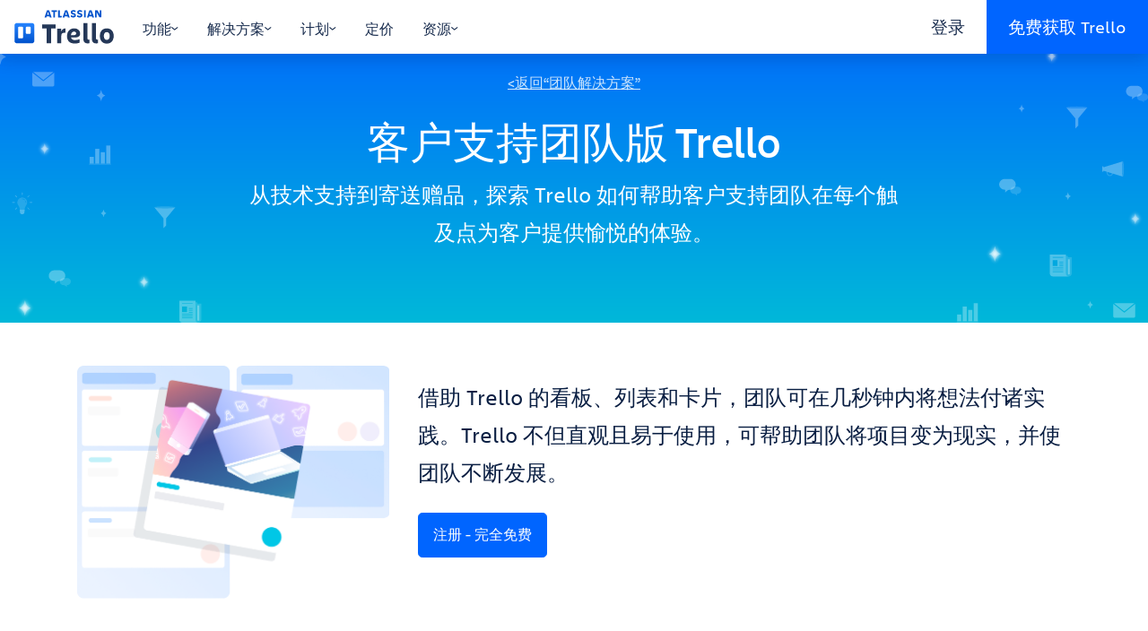

--- FILE ---
content_type: text/html; charset=utf-8
request_url: https://trello.com/zh-Hans/teams/support
body_size: 67739
content:
<!doctype html><html lang="zh-Hans"><head><title>支持团队版 Trello | Trello</title><meta charset="utf-8" /><meta name="description" content="从技术支持到寄送赠品，了解 Trello 如何帮助支持团队为客户提供愉悦体验。" /><meta name="viewport" content="width=device-width, initial-scale=1, shrink-to-fit=no"/><link data-chunk="main" rel="preload" as="script" href="https://bxp-content-static.prod.public.atl-paas.net/js/runtime.01d5588edd261954ff53.min.js">
<link data-chunk="main" rel="preload" as="script" href="https://bxp-content-static.prod.public.atl-paas.net/js/react.2063506fd83babd48d09.min.js">
<link data-chunk="main" rel="preload" as="script" href="https://bxp-content-static.prod.public.atl-paas.net/js/vendors.e2072e342cc35be1bd19.min.js">
<link data-chunk="main" rel="preload" as="script" href="https://bxp-content-static.prod.public.atl-paas.net/js/main.7c804892582f39a7de50.min.js">
<link data-chunk="UiHeaderNav" rel="preload" as="script" href="https://bxp-content-static.prod.public.atl-paas.net/js/9291.a066fdf14279722034ab.min.js">
<link data-chunk="UiHeaderNav" rel="preload" as="script" href="https://bxp-content-static.prod.public.atl-paas.net/js/4305.fb80c32aa2a239a05ad6.min.js">
<link data-chunk="UiHeaderNav" rel="preload" as="script" href="https://bxp-content-static.prod.public.atl-paas.net/js/8288.6779b452f0cfa870566d.min.js">
<link data-chunk="UiHeaderNav" rel="preload" as="script" href="https://bxp-content-static.prod.public.atl-paas.net/js/9029.9c2216f19b459086802a.min.js">
<link data-chunk="UiHeaderNav" rel="preload" as="script" href="https://bxp-content-static.prod.public.atl-paas.net/js/UiHeaderNav.72558e1bf02d3433476c.min.js">
<link data-chunk="UiNavLink" rel="preload" as="script" href="https://bxp-content-static.prod.public.atl-paas.net/js/UiNavLink.a7da7a9e7d78949e1fd0.min.js">
<link data-chunk="UiIcon" rel="preload" as="script" href="https://bxp-content-static.prod.public.atl-paas.net/js/UiIcon.b3c6669ee84a32f19bd2.min.js">
<link data-chunk="react-markdown" rel="preload" as="script" href="https://bxp-content-static.prod.public.atl-paas.net/js/react-markdown.8eede0747abf4080112f.min.js">
<link data-chunk="UiNavBanner" rel="preload" as="script" href="https://bxp-content-static.prod.public.atl-paas.net/js/UiNavBanner.c574cac1495a9324a3ee.min.js">
<link data-chunk="UiSection" rel="preload" as="script" href="https://bxp-content-static.prod.public.atl-paas.net/js/UiSection.048d912756224dcf5c81.min.js">
<link data-chunk="UiColumn" rel="preload" as="script" href="https://bxp-content-static.prod.public.atl-paas.net/js/UiColumn.fe05bb2ccf7fbae0ef0b.min.js">
<link data-chunk="UiMarkdown" rel="preload" as="script" href="https://bxp-content-static.prod.public.atl-paas.net/js/UiMarkdown.d5cad8cc58d267096358.min.js">
<link data-chunk="UiImage" rel="preload" as="script" href="https://bxp-content-static.prod.public.atl-paas.net/js/UiImage.5c6f90800fed3dd9be2f.min.js">
<link data-chunk="UiLoginContainer" rel="preload" as="script" href="https://bxp-content-static.prod.public.atl-paas.net/js/UiLoginContainer.7c9ec5feab30f97b4219.min.js">
<link data-chunk="UiImageSet" rel="preload" as="script" href="https://bxp-content-static.prod.public.atl-paas.net/js/UiImageSet.dca81b0ca7c8b7a14428.min.js">
<link data-chunk="UiListCarousel" rel="preload" as="script" href="https://bxp-content-static.prod.public.atl-paas.net/js/UiListCarousel.04bcd7026d66bdf61823.min.js">
<link data-chunk="UiBlock" rel="preload" as="script" href="https://bxp-content-static.prod.public.atl-paas.net/js/UiBlock.f52605925c999567043d.min.js">
<link data-chunk="UiButton" rel="preload" as="script" href="https://bxp-content-static.prod.public.atl-paas.net/js/UiButton.51d28551972c933a5b02.min.js">
<link data-chunk="UiCarousel" rel="preload" as="script" href="https://bxp-content-static.prod.public.atl-paas.net/js/UiCarousel.e92896bcafb0c3fc1ff0.min.js">
<link data-chunk="UiTextBlock" rel="preload" as="script" href="https://bxp-content-static.prod.public.atl-paas.net/js/UiTextBlock.f30629560bfb1f05ea04.min.js">
<link data-chunk="UiPricingGrid" rel="preload" as="script" href="https://bxp-content-static.prod.public.atl-paas.net/js/UiPricingGrid.92e3c60365d12e0b3b5a.min.js">
<link data-chunk="UiFooterNav" rel="preload" as="script" href="https://bxp-content-static.prod.public.atl-paas.net/js/8815.c52cd03f0f351150cc14.min.js">
<link data-chunk="UiFooterNav" rel="preload" as="script" href="https://bxp-content-static.prod.public.atl-paas.net/js/UiFooterNav.1db376c8d90adb73941c.min.js">
<link data-chunk="UiLink" rel="preload" as="script" href="https://bxp-content-static.prod.public.atl-paas.net/js/UiLink.77a392a9e5c6e8a75267.min.js"><base id="BXP_BASE_URL" href="" /><link rel="icon" href="https://bxp-content-static.prod.public.atl-paas.net/img/favicon.ico"><script id="BXP_CONTENT_STATIC_BASE_URL" type="text/plain">https://bxp-content-static.prod.public.atl-paas.net</script><script id="BXP_CONTENT_FEATURE_FLAGS" type="application/json">{}</script><style data-styled="true" data-styled-version="5.3.3">@font-face{font-family:'Charlie Display';font-style:normal;font-display:swap;font-weight:100;src:url(//assets.ctfassets.net/rz1oowkt5gyp/6EnDcOBYnO67MYVJcpQLUc/85d36587de9855f3cd9f4e23f2119cf8/Charlie_Display-Thin.woff2) format('woff2'),url(//assets.ctfassets.net/rz1oowkt5gyp/5Bpl6vErvLYCi1EdOqI2IK/b57fbec62ffab536b59e311837de9042/Charlie_Display-Thin.woff) format('woff');}/*!sc*/
@font-face{font-family:'Charlie Display';font-style:italic;font-display:swap;font-weight:100;src:url(//assets.ctfassets.net/rz1oowkt5gyp/67WF3xGxF81QiZRksym42A/cf7c507569cbbee461ff241902706970/Charlie_Display-Thin_Italic.woff2) format('woff2'),url(//assets.ctfassets.net/rz1oowkt5gyp/PanXvQtfIyAqIFbGpM8IM/b9b87b3c6ffee63861eb501a0cb160d1/Charlie_Display-Thin_Italic.woff) format('woff');}/*!sc*/
@font-face{font-family:'Charlie Display';font-style:normal;font-display:swap;font-weight:200;src:url(//assets.ctfassets.net/rz1oowkt5gyp/8JLDocv5sujCQIY4WEZsz/ebe26b857bf93efe919a72c3697afa82/Charlie_Display-Light.woff2) format('woff2'),url(//assets.ctfassets.net/rz1oowkt5gyp/1rikelY7zYfVVcGF0ufCMx/5525e29555ebb0b403de182f334e7f2b/Charlie_Display-Light.woff) format('woff');}/*!sc*/
@font-face{font-family:'Charlie Display';font-style:italic;font-display:swap;font-weight:200;src:url(//assets.ctfassets.net/rz1oowkt5gyp/8JLDocv5sujCQIY4WEZsz/ebe26b857bf93efe919a72c3697afa82/Charlie_Display-Light.woff2) format('woff2'),url(//assets.ctfassets.net/rz1oowkt5gyp/1rikelY7zYfVVcGF0ufCMx/5525e29555ebb0b403de182f334e7f2b/Charlie_Display-Light.woff) format('woff');}/*!sc*/
@font-face{font-family:'Charlie Display';font-style:normal;font-display:swap;font-weight:400;src:url(//assets.ctfassets.net/rz1oowkt5gyp/6nq3flI8NfgICrz3jZjLyD/81918253d594b7bb77eb898a468d4328/Charlie_Display-Regular.woff2) format('woff2'),url(//assets.ctfassets.net/rz1oowkt5gyp/2GTE85R9nfLI58KxINGukf/9d35203b2fe1d4a89031954f118b6c9f/Charlie_Display-Regular.woff) format('woff');}/*!sc*/
@font-face{font-family:'Charlie Display';font-style:italic;font-display:swap;font-weight:400;src:url(//assets.ctfassets.net/rz1oowkt5gyp/6zBd9BZlMVg6Lzzo0c9JTB/d9954046ee355a5fdbf2c5212675e67e/Charlie_Display-Italic.woff2) format('woff2'),url(//assets.ctfassets.net/rz1oowkt5gyp/68hDvJoBF5iblYktO69b1g/7fd2a9f3582c8fc11d9d27fcfed38dd8/Charlie_Display-Italic.woff) format('woff');}/*!sc*/
@font-face{font-family:'Charlie Display';font-style:normal;font-display:swap;font-weight:500;src:url(//assets.ctfassets.net/rz1oowkt5gyp/3KRSiun937K2pXBPYiUwgB/17f578e7699c12924de360e09c018c7c/Charlie_Display-Semibold.woff2) format('woff2'),url(//assets.ctfassets.net/rz1oowkt5gyp/oQSiwcfMwyNafeeJ3DIku/364b1a7409856a36ab05c2b43a1f9bde/Charlie_Display-Semibold.woff) format('woff');}/*!sc*/
@font-face{font-family:'Charlie Display';font-style:italic;font-display:swap;font-weight:500;src:url(//assets.ctfassets.net/rz1oowkt5gyp/65xdTmUlQXTZEebPv41QKG/d21f19bb0e731f88caa3be64700a49f0/Charlie_Display-Semibold_Italic.woff2) format('woff2'),url(//assets.ctfassets.net/rz1oowkt5gyp/T73q5xRByE5hy55AGMp54/67810084a3efdb1999b56f6542c85d01/Charlie_Display-Semibold_Italic.woff) format('woff');}/*!sc*/
@font-face{font-family:'Charlie Display';font-style:normal;font-display:swap;font-weight:700;src:url(//assets.ctfassets.net/rz1oowkt5gyp/55uCHq9XzIzIG8yO7WRqfM/b62779fff17f06743e490f6d98a2001a/Charlie_Display-Bold.woff2) format('woff2'),url(//assets.ctfassets.net/rz1oowkt5gyp/7lMBcxnaE1rq1n9am4LaWV/b17259435611992f2a6ffe48ca213f84/Charlie_Display-Bold.woff) format('woff');}/*!sc*/
@font-face{font-family:'Charlie Display';font-style:italic;font-display:swap;font-weight:700;src:url(//assets.ctfassets.net/rz1oowkt5gyp/2o3Zm0no6lPnln5cHb7JR6/55f0b66048535d78193f516062ff58e4/Charlie_Display-Bold_Italic.woff2) format('woff2'),url(//assets.ctfassets.net/rz1oowkt5gyp/2hEATjlHYKgFNGG3XEE8FL/e5e32f1fdd86414237477cc7130acf13/Charlie_Display-Bold_Italic.woff) format('woff');}/*!sc*/
@font-face{font-family:'Charlie Display';font-style:normal;font-display:swap;font-weight:800;src:url(//assets.ctfassets.net/rz1oowkt5gyp/2QtjA2B9aCIa8HvyZcNWqL/886e02c2b15732bc62dc9550078d991c/Charlie_Display-Black.woff2) format('woff2'),url(//assets.ctfassets.net/rz1oowkt5gyp/7mOCTVLMRdYynIubPDry0Y/85324db781253d544cf91d5c9078a820/Charlie_Display-Black.woff) format('woff');}/*!sc*/
@font-face{font-family:'Charlie Display';font-style:italic;font-display:swap;font-weight:800;src:url(//assets.ctfassets.net/rz1oowkt5gyp/42ZnX9r0FEEC9i6aTjhGvx/9928d2d161b763db60a50c3edf0bfe78/Charlie_Display-Black_Italic.woff2) format('woff2'),url(//assets.ctfassets.net/rz1oowkt5gyp/7J5fycblWMmgmMrC850GL9/610d735e3d4680bb111cfb40507beab7/Charlie_Display-Black_Italic.woff) format('woff');}/*!sc*/
@font-face{font-family:'Charlie Display';font-style:italic;font-display:swap;font-weight:900;src:url(//assets.ctfassets.net/rz1oowkt5gyp/2aGTtufjwlwNeuEifuVsDA/933ed19de4d808d8c9618a0a96f282f0/Charlie_Display-Ultra.woff2) format('woff2'),url(//assets.ctfassets.net/rz1oowkt5gyp/61USbw5Es8ifbW4QjjYATl/19979d7f1ff46dfe7c7b79e15aacc4bc/Charlie_Display-Ultra.woff) format('woff');}/*!sc*/
@font-face{font-family:'Charlie Text';font-style:normal;font-display:swap;font-weight:100;src:url(//assets.ctfassets.net/rz1oowkt5gyp/1vzZOZUcRsW8G3dlrVRc9E/6b8b429a3a35eeda98227874727af9ef/Charlie_Text-Thin.woff2) format('woff2'),url(//assets.ctfassets.net/rz1oowkt5gyp/csqcs1t6l1ByKLqji08Sd/7354daf990b1232c01f11b79c86b8b73/Charlie_Text-Thin.woff) format('woff');}/*!sc*/
@font-face{font-family:'Charlie Text';font-style:italic;font-display:swap;font-weight:100;src:url(//assets.ctfassets.net/rz1oowkt5gyp/7JQoYrWJG8qtt0hqnGgei9/6d94ac079ded70cdced3b8b448890c3e/Charlie_Text-Thin_Italic.woff2) format('woff2'),url(//assets.ctfassets.net/rz1oowkt5gyp/XA1kYory8Dhr5QrsKMlYY/df361dee9663b39de9eb21a1279b9399/Charlie_Text-Thin_Italic.woff) format('woff');}/*!sc*/
@font-face{font-family:'Charlie Text';font-style:normal;font-display:swap;font-weight:200;src:url(//assets.ctfassets.net/rz1oowkt5gyp/1rfmGoSYAfdBOsdsg9qKLL/9ea188cbd87592d6ab6012f191958252/Charlie_Text-Light.woff2) format('woff2'),url(//assets.ctfassets.net/rz1oowkt5gyp/1XWcCzbf5viNQnIbOqfeI4/8ccdfc8336f9ecb15e2f849c3fc51340/Charlie_Text-Light.woff) format('woff');}/*!sc*/
@font-face{font-family:'Charlie Text';font-style:italic;font-display:swap;font-weight:200;src:url(//assets.ctfassets.net/rz1oowkt5gyp/6S05s3tlC46wX9fKFizj1K/2cfa443b8c44adce54d1159035e38b23/Charlie_Text-Light_Italic.woff2) format('woff2'),url(//assets.ctfassets.net/rz1oowkt5gyp/3kW42zdybmQkfndtF54bd1/910ddde712b570829f385b62476b2ea9/Charlie_Text-Light_Italic.woff) format('woff');}/*!sc*/
@font-face{font-family:'Charlie Text';font-style:normal;font-display:swap;font-weight:400;src:url(//assets.ctfassets.net/rz1oowkt5gyp/41EruTPEOU9hcBwH94UVuZ/73ac40404d750278b451bf2adf186b1b/Charlie_Text-Regular.woff2) format('woff2'),url(//assets.ctfassets.net/rz1oowkt5gyp/6h4LgfzSDGYFyOvrNTr21p/99d04355f5ef0b92b882013bb0857cf9/Charlie_Text-Regular.woff) format('woff');}/*!sc*/
@font-face{font-family:'Charlie Text';font-style:normal;font-display:swap;font-weight:500;src:url(//assets.ctfassets.net/rz1oowkt5gyp/2d4nxzJwX8hfIqUN71D4OD/5e2c0c2a3677d935e91dd46635d5149d/Charlie_Text-Semibold.woff2) format('woff2'),url(//assets.ctfassets.net/rz1oowkt5gyp/4Y73c86mEJg3PJBgQe0L8t/a5d27d39320e9703ed48dd3bdb308408/Charlie_Text-Semibold.woff) format('woff');}/*!sc*/
@font-face{font-family:'Charlie Text';font-style:italic;font-display:swap;font-weight:500;src:url(//assets.ctfassets.net/rz1oowkt5gyp/6oQuHbLiijMuGvWxuUyHsz/62fe2908bcad6b7e9fef8ca4db7f0f53/Charlie_Text-Semibold_Italic.woff2) format('woff2'),url(//assets.ctfassets.net/rz1oowkt5gyp/3pI1pIJKtGUJG42qu4eZSU/56114eff490f7cc794552a7c9b4c8c8b/Charlie_Text-Semibold_Italic.woff) format('woff');}/*!sc*/
@font-face{font-family:'Charlie Text';font-style:normal;font-display:swap;font-weight:700;src:url(//assets.ctfassets.net/rz1oowkt5gyp/6fvn66mVrRz4Yw3gQoPaJJ/458e6a69f0036d1e566e028fcbc26a50/Charlie_Text-Bold.woff2) format('woff2'),url(//assets.ctfassets.net/rz1oowkt5gyp/3JvzHM3Atfe3nL2nvb4AqL/5bb9a76be7a4b053dbb276d9ffc6654a/Charlie_Text-Bold.woff) format('woff');}/*!sc*/
@font-face{font-family:'Charlie Text';font-style:italic;font-display:swap;font-weight:700;src:url(//assets.ctfassets.net/rz1oowkt5gyp/3nA8vWk7MPMalamC0inRjz/11825f8df63da9f9b792cb5478e32bd5/Charlie_Text-Bold_Italic.woff2) format('woff2'),url(//assets.ctfassets.net/rz1oowkt5gyp/5Ba4myVpyls8UQB3g5MPQj/86da6172a058cc143a707f21f5e5d058/Charlie_Text-Bold_Italic.woff) format('woff');}/*!sc*/
@font-face{font-family:'Charlie Text';font-style:normal;font-display:swap;font-weight:800;src:url(//assets.ctfassets.net/rz1oowkt5gyp/2AZXOOAKgaXV55fqGI098Y/bb085d34b97c542aedea66d5e4d9bc95/Charlie_Text-Black.woff2) format('woff2'),url(//assets.ctfassets.net/rz1oowkt5gyp/3czBeZah9GZg8dI5cMd2er/7a13c24355717ba63712c3550921339f/Charlie_Text-Black.woff) format('woff');}/*!sc*/
@font-face{font-family:'Charlie Text';font-style:italic;font-display:swap;font-weight:800;src:url(//assets.ctfassets.net/rz1oowkt5gyp/59WTxSNNVWGolxmuwpW2j4/87fd7ad49eedaf1949839a7395399b6a/Charlie_Text-Black_Italic.woff2) format('woff2'),url(//assets.ctfassets.net/rz1oowkt5gyp/1UikYvlUIsLZk1JeznIrD8/87bd38612d2caae1f6ebd621027cbc4e/Charlie_Text-Black_Italic.woff) format('woff');}/*!sc*/
*,*::before,*::after{box-sizing:border-box;}/*!sc*/
body{background-color:rgba(255,255,255,1);color:rgba(9,30,66,1);margin:0;font-family:-apple-system,BlinkMacSystemFont,'Segoe UI','Roboto','Oxygen','Ubuntu','Fira Sans','Droid Sans','Helvetica Neue',sans-serif;font-size:1rem;font-weight:400;line-height:1.5;-webkit-text-size-adjust:100%;text-size-adjust:100%;-webkit-tap-highlight-color:rgba(0,0,0,0);}/*!sc*/
body a{color:rgba(0,82,204,1);}/*!sc*/
body a:hover{color:rgba(7,71,166,1);}/*!sc*/
body *:focus{outline:2px solid rgba(9,30,66,1);}/*!sc*/
body *:focus:not(:focus-visible){outline:0 !important;}/*!sc*/
hr{margin:1rem 0;color:inherit;background-color:currentColor;border:0;opacity:0.125;}/*!sc*/
hr:not([size]){height:1px;}/*!sc*/
p{margin-top:0;margin-bottom:1rem;}/*!sc*/
abbr[title],abbr[data-original-title]{-webkit-text-decoration:underline dotted;text-decoration:underline dotted;cursor:help;-webkit-text-decoration-skip-ink:none;text-decoration-skip-ink:none;}/*!sc*/
address{margin-bottom:1rem;font-style:normal;line-height:inherit;}/*!sc*/
ol,ul{padding-left:2rem;}/*!sc*/
ol,ul,dl{margin-top:0;margin-bottom:1rem;}/*!sc*/
ol ol,ul ul,ol ul,ul ol{margin-bottom:0;}/*!sc*/
dt{font-weight:700;}/*!sc*/
dd{margin-bottom:0.5rem;margin-left:0;}/*!sc*/
blockquote{margin:0 0 1rem;}/*!sc*/
b,strong{font-weight:bolder;}/*!sc*/
small{font-size:0.875em;}/*!sc*/
sub,sup{position:relative;font-size:0.75em;line-height:0;vertical-align:baseline;}/*!sc*/
sub{bottom:-0.25em;}/*!sc*/
sup{top:-0.5em;}/*!sc*/
a{color:rgba(0,82,204,1);}/*!sc*/
a:hover{color:rgba(7,71,166,1);}/*!sc*/
a:not([href]),a:not([href]):hover{color:inherit;}/*!sc*/
pre,code,kbd,samp{font-family:'SFMono-Medium','SF Mono','Segoe UI Mono','Roboto Mono','Ubuntu Mono',Menlo,Consolas,Courier,monospace;font-size:1em;}/*!sc*/
pre{display:block;margin-top:0;margin-bottom:1rem;overflow:auto;font-size:0.875em;}/*!sc*/
pre code{font-size:inherit;color:inherit;word-break:normal;}/*!sc*/
code{font-size:0.875em;color:rgba(134,36,67,1);word-wrap:break-word;}/*!sc*/
a > code{color:inherit;}/*!sc*/
kbd{padding:0.2rem 0.4rem;font-size:0.875em;color:rgba(255,255,255,1);background-color:rgba(9,30,66,1);border-radius:0.2rem;}/*!sc*/
kbd kbd{padding:0;font-size:1em;font-weight:700;}/*!sc*/
figure{margin:0 0 1rem;}/*!sc*/
img{vertical-align:middle;}/*!sc*/
svg{overflow:hidden;vertical-align:middle;}/*!sc*/
table{border-collapse:collapse;}/*!sc*/
caption{padding-top:0.5rem;padding-bottom:0.5rem;color:rgba(122,134,154,1);text-align:left;caption-side:bottom;}/*!sc*/
th{text-align:inherit;}/*!sc*/
label{display:inline-block;margin-bottom:0.25rem;}/*!sc*/
button{border-radius:0;}/*!sc*/
input,button,select,optgroup,textarea{margin:0;font-family:inherit;font-size:inherit;line-height:inherit;}/*!sc*/
button,input{overflow:visible;}/*!sc*/
button,select{text-transform:none;}/*!sc*/
select{word-wrap:normal;}/*!sc*/
[list]::-webkit-calendar-picker-indicator{display:none;}/*!sc*/
button,[type='button'],[type='reset'],[type='submit']{-webkit-appearance:button;}/*!sc*/
button:not(:disabled),[type='button']:not(:disabled),[type='reset']:not(:disabled),[type='submit']:not(:disabled){cursor:pointer;}/*!sc*/
::-moz-focus-inner{padding:0;border-style:none;}/*!sc*/
input[type='date'],input[type='time'],input[type='datetime-local'],input[type='month']{-webkit-appearance:textfield;}/*!sc*/
textarea{overflow:auto;resize:vertical;}/*!sc*/
fieldset{min-width:0;padding:0;margin:0;border:0;}/*!sc*/
legend{width:100%;padding:0;font-size:1.5rem;line-height:inherit;color:inherit;white-space:normal;}/*!sc*/
mark{padding:0.2em;background-color:rgba(255,250,229,1);}/*!sc*/
progress{vertical-align:baseline;}/*!sc*/
::-webkit-datetime-edit{overflow:visible;line-height:0;}/*!sc*/
[type='search']{outline-offset:-2px;-webkit-appearance:textfield;}/*!sc*/
::-webkit-search-decoration{-webkit-appearance:none;}/*!sc*/
::-webkit-color-swatch-wrapper{padding:0;}/*!sc*/
::-webkit-file-upload-button{font:inherit;-webkit-appearance:button;}/*!sc*/
output{display:inline-block;}/*!sc*/
summary{display:list-item;cursor:pointer;}/*!sc*/
template{display:none;}/*!sc*/
main{display:block;}/*!sc*/
[hidden]{display:none !important;}/*!sc*/
:root{--font-family-text:'Charlie Text',sans-serif;--font-family-display:'Charlie Display',sans-serif;font-size:16px;}/*!sc*/
body{font-family:var(--font-family-text,'Charlie Text',sans-serif);font-size:1.25rem;min-height:100vh;}/*!sc*/
body.prevent-scroll{overflow:hidden;}/*!sc*/
.app-root{min-height:100vh;display:-webkit-box;display:-webkit-flex;display:-ms-flexbox;display:flex;-webkit-flex-direction:column;-ms-flex-direction:column;flex-direction:column;}/*!sc*/
.app-root > div,.app-root > header,.app-root > main,.app-root > footer{width:100%;}/*!sc*/
.app-root >:not(main){-webkit-box-flex:0;-webkit-flex-grow:0;-ms-flex-positive:0;flex-grow:0;-webkit-flex-shrink:0;-ms-flex-negative:0;flex-shrink:0;}/*!sc*/
.app-root > main{-webkit-box-flex:1;-webkit-flex-grow:1;-ms-flex-positive:1;flex-grow:1;}/*!sc*/
html[lang='vi'] body{--font-family-text:-apple-system,BlinkMacSystemFont,'Segoe UI','Roboto','Oxygen','Ubuntu','Fira Sans','Droid Sans','Helvetica Neue',sans-serif;}/*!sc*/
h1,.h1{font-family:var(--font-family-display,'Charlie Display',sans-serif);font-weight:500;margin-bottom:0.5rem;margin-top:0;font-size:2rem;line-height:1.25;}/*!sc*/
@media (min-width:768px){h1,.h1{font-size:2.75rem;line-height:1.18181818;}}/*!sc*/
@media (min-width:992px){h1,.h1{font-size:3rem;line-height:1.25;}}/*!sc*/
h2,.h2{font-family:var(--font-family-display,'Charlie Display',sans-serif);font-weight:500;margin-bottom:0.5rem;margin-top:0;font-size:1.5rem;line-height:1.33333333;}/*!sc*/
@media (min-width:768px){h2,.h2{font-size:2.25rem;line-height:1.33333333;}}/*!sc*/
h3,.h3{font-family:var(--font-family-display,'Charlie Display',sans-serif);font-weight:500;margin-bottom:0.5rem;margin-top:0;font-size:1.25rem;line-height:1.2;}/*!sc*/
@media (min-width:768px){h3,.h3{font-size:1.5rem;line-height:1.33333333;}}/*!sc*/
h4,.h4{font-family:var(--font-family-display,'Charlie Display',sans-serif);font-weight:500;margin-bottom:0.5rem;margin-top:0;font-size:1rem;line-height:1.25;}/*!sc*/
@media (min-width:768px){h4,.h4{font-size:1.25rem;line-height:1.2;}}/*!sc*/
h5,.h5{font-family:var(--font-family-display,'Charlie Display',sans-serif);font-weight:500;margin-bottom:0.5rem;margin-top:0;font-size:1rem;line-height:1.25;text-transform:uppercase;}/*!sc*/
h6,.h6{font-size:1rem;font-weight:500;line-height:1.2;margin-bottom:0.5rem;margin-top:0;}/*!sc*/
p{margin-bottom:1.5rem;}/*!sc*/
img{max-width:100%;height:auto;}/*!sc*/
.tooltip-content a{color:rgba(255,255,255,1);}/*!sc*/
.tooltip-content p{margin-bottom:0.5rem;}/*!sc*/
.tooltip-content p:last-child{margin-bottom:0;}/*!sc*/
.grecaptcha-badge{visibility:hidden;}/*!sc*/
data-styled.g4[id="sc-global-eGCypW1"]{content:"sc-global-eGCypW1,"}/*!sc*/
.dkkioH{overflow:hidden;-webkit-transition:height 0.3s ease;transition:height 0.3s ease;}/*!sc*/
data-styled.g6[id="BigNavstyles__DetailWrapper-sc-1mttgq7-0"]{content:"dkkioH,"}/*!sc*/
.hNNfeR{background-color:rgba(9,30,66,0);display:none;height:0;left:0;position:fixed;right:0;top:0;-webkit-transition:background-color 0.6s ease,height 0s linear 0.6s;transition:background-color 0.6s ease,height 0s linear 0.6s;z-index:90;}/*!sc*/
.hNNfeR[data-open='true']{background-color:rgba(9,30,66,0.5);cursor:pointer;height:100vh;-webkit-transition:background-color 0.6s ease,height 0s linear;transition:background-color 0.6s ease,height 0s linear;}/*!sc*/
@media (min-width:992px){.hNNfeR{display:block;}}/*!sc*/
data-styled.g7[id="BigNavstyles__Header-sc-1mttgq7-1"]{content:"hNNfeR,"}/*!sc*/
.kuxyBF{background-color:rgba(255,255,255,1);cursor:default;position:fixed;top:0;-webkit-transition:0.5s background-color ease,0.5s box-shadow ease;transition:0.5s background-color ease,0.5s box-shadow ease;width:100vw;z-index:100;}/*!sc*/
.kuxyBF[data-active='true'],.kuxyBF:hover{background-color:rgba(255,255,255,1);box-shadow:0 0.5rem 1rem 0 rgba(9,30,66,0.15);}/*!sc*/
data-styled.g8[id="BigNavstyles__InnerHeader-sc-1mttgq7-2"]{content:"kuxyBF,"}/*!sc*/
.caTbTe{-webkit-align-items:stretch;-webkit-box-align:stretch;-ms-flex-align:stretch;align-items:stretch;display:-webkit-box;display:-webkit-flex;display:-ms-flexbox;display:flex;height:60px;margin:0 auto;max-width:1320px;}/*!sc*/
data-styled.g9[id="BigNavstyles__NavBar-sc-1mttgq7-3"]{content:"caTbTe,"}/*!sc*/
.ILpDE{-webkit-align-items:center;-webkit-box-align:center;-ms-flex-align:center;align-items:center;-webkit-align-self:stretch;-ms-flex-item-align:stretch;align-self:stretch;color:rgba(23,43,77,1);cursor:pointer;display:-webkit-box;display:-webkit-flex;display:-ms-flexbox;display:flex;font-size:1rem;padding:1.25rem 1rem 1rem;-webkit-user-select:none;-moz-user-select:none;-ms-user-select:none;user-select:none;-webkit-text-decoration:none;text-decoration:none;}/*!sc*/
.ILpDE:hover{color:rgba(0,101,255,1);}/*!sc*/
data-styled.g14[id="Tabsstyles__Link-sc-1grh34k-0"]{content:"ILpDE,"}/*!sc*/
.fvBJJk{-webkit-align-items:center;-webkit-box-align:center;-ms-flex-align:center;align-items:center;-webkit-align-self:stretch;-ms-flex-item-align:stretch;align-self:stretch;color:rgba(23,43,77,1);cursor:pointer;display:-webkit-box;display:-webkit-flex;display:-ms-flexbox;display:flex;font-size:1rem;padding:1.25rem 1rem 1rem;-webkit-user-select:none;-moz-user-select:none;-ms-user-select:none;user-select:none;border:0;background-color:transparent;gap:0.25rem;}/*!sc*/
.fvBJJk:hover{color:rgba(0,101,255,1);}/*!sc*/
.fvBJJk svg{width:0.5rem;height:auto;}/*!sc*/
.fvBJJk[data-active='true']{color:rgba(0,101,255,1);}/*!sc*/
data-styled.g15[id="Tabsstyles__Tab-sc-1grh34k-1"]{content:"fvBJJk,"}/*!sc*/
.hniXih{display:-webkit-box;display:-webkit-flex;display:-ms-flexbox;display:flex;position:relative;}/*!sc*/
data-styled.g16[id="Tabsstyles__TabGroup-sc-1grh34k-2"]{content:"hniXih,"}/*!sc*/
.eDeTrr{background-color:rgba(0,101,255,1);bottom:0;height:2px;position:absolute;-webkit-transition:left 0.3s ease,width 0.3s ease;transition:left 0.3s ease,width 0.3s ease;}/*!sc*/
data-styled.g17[id="Tabsstyles__Underline-sc-1grh34k-3"]{content:"eDeTrr,"}/*!sc*/
.lkXhCr{color:rgba(23,43,77,1);display:-webkit-box;display:-webkit-flex;display:-ms-flexbox;display:flex;font-size:1rem;gap:0.25rem;-webkit-text-decoration:none;text-decoration:none;-webkit-transition:0.2s gap ease;transition:0.2s gap ease;}/*!sc*/
.lkXhCr:hover{gap:0.5rem;color:rgba(23,43,77,1);}/*!sc*/
data-styled.g18[id="HeaderTabLinkstyles__Link-sc-74iw4v-0"]{content:"lkXhCr,"}/*!sc*/
.cqBzmH{display:-webkit-box;display:-webkit-flex;display:-ms-flexbox;display:flex;width:100%;}/*!sc*/
.cqBzmH h3{border-bottom:1px solid rgba(223,225,230,1);color:rgba(23,43,77,1);font-family:var(--font-family-text,'Charlie Text',sans-serif);font-size:1rem;padding-bottom:1rem;width:100%;}/*!sc*/
data-styled.g19[id="TabDetailstyles__Detail-sc-18zi8lg-0"]{content:"cqBzmH,"}/*!sc*/
.goNBit{-webkit-transition:opacity 0.3s ease;transition:opacity 0.3s ease;}/*!sc*/
data-styled.g20[id="TabDetailstyles__DetailInner-sc-18zi8lg-1"]{content:"goNBit,"}/*!sc*/
.cnGKtd{box-shadow:inset 0 1.5rem 1rem -1rem rgba(9,30,66,0.15);font-size:1rem;padding:2rem 0 4.75rem 0;width:calc( 680px + ((100vw - 960px) / 2) );}/*!sc*/
@media (min-width:1200px){.cnGKtd{width:calc( 807.5px + ((100vw - 1140px) / 2) );}}/*!sc*/
.cnGKtd > div{-webkit-align-items:start;-webkit-box-align:start;-ms-flex-align:start;align-items:start;display:-webkit-box;display:-webkit-flex;display:-ms-flexbox;display:flex;-webkit-flex-direction:column;-ms-flex-direction:column;flex-direction:column;gap:1rem;margin:0 40px 0 auto;padding:0 2rem 0 1rem;width:640px;}/*!sc*/
@media (min-width:1200px){.cnGKtd > div{margin:0 47.5px 0 auto;width:760px;}}/*!sc*/
data-styled.g21[id="TabDetailstyles__DetailPrimary-sc-18zi8lg-2"]{content:"cnGKtd,"}/*!sc*/
.AIZZX{display:-webkit-box;display:-webkit-flex;display:-ms-flexbox;display:flex;-webkit-flex-wrap:wrap;-ms-flex-wrap:wrap;flex-wrap:wrap;margin:0 -1rem;gap:1rem 0;}/*!sc*/
.AIZZX > a{width:33.33333%;}/*!sc*/
.AIZZX > a > p:last-child{margin-bottom:0;}/*!sc*/
data-styled.g22[id="TabDetailstyles__DetailPrimaryLinks-sc-18zi8lg-3"]{content:"AIZZX,"}/*!sc*/
.gYIEYU{background-color:rgba(234,230,255,0.4);box-shadow:inset 0 1.5rem 1rem -1rem rgba(9,30,66,0.15);padding:2rem 0 4.75rem;width:calc( 280px + ((100vw - 960px) / 2) );}/*!sc*/
@media (min-width:1200px){.gYIEYU{width:calc( 332.5px + ((100vw - 1140px) / 2) );}}/*!sc*/
.gYIEYU > div{color:rgba(80,95,121,1);font-size:0.75rem;margin:0 auto 0 calc(40px - 1rem);width:240px;}/*!sc*/
@media (min-width:1200px){.gYIEYU > div{margin:0 auto 0 calc(47.5px - 1rem);width:285px;}}/*!sc*/
.gYIEYU > div p{margin-bottom:0.5rem;}/*!sc*/
.gYIEYU h3{border-bottom-color:rgba(153,141,217,1);margin-bottom:1rem;}/*!sc*/
data-styled.g23[id="TabDetailstyles__DetailSecondary-sc-18zi8lg-4"]{content:"gYIEYU,"}/*!sc*/
.IaKMs{display:-webkit-box;display:-webkit-flex;display:-ms-flexbox;display:flex;-webkit-flex-direction:column;-ms-flex-direction:column;flex-direction:column;margin:-1rem;padding:1.5rem 0;}/*!sc*/
.IaKMs p:last-child{margin-bottom:0;}/*!sc*/
data-styled.g24[id="TabDetailstyles__DetailSecondaryLinks-sc-18zi8lg-5"]{content:"IaKMs,"}/*!sc*/
.fjjKpv{display:-webkit-box;display:-webkit-flex;display:-ms-flexbox;display:flex;-webkit-flex-direction:column;-ms-flex-direction:column;flex-direction:column;margin:-1rem;}/*!sc*/
data-styled.g25[id="TabDetailstyles__DetailSecondaryBanners-sc-18zi8lg-6"]{content:"fjjKpv,"}/*!sc*/
.dPzGKt{margin:-1rem;}/*!sc*/
data-styled.g32[id="UiNavBlogArticlestyles__FallbackBanner-sc-8r129j-6"]{content:"dPzGKt,"}/*!sc*/
.gguOta{display:block;height:auto;max-width:100%;width:auto;}/*!sc*/
data-styled.g33[id="Logo-sc-1anfgcw-0"]{content:"gguOta,"}/*!sc*/
.hHvFIJ{-webkit-align-items:center;-webkit-box-align:center;-ms-flex-align:center;align-items:center;-webkit-align-self:stretch;-ms-flex-item-align:stretch;align-self:stretch;display:-webkit-box;display:-webkit-flex;display:-ms-flexbox;display:flex;padding:1rem;}/*!sc*/
data-styled.g34[id="Logostyles__LogoLink-sc-mm495s-0"]{content:"hHvFIJ,"}/*!sc*/
.gsGIaN{display:inline-block;}/*!sc*/
.gsGIaN a,.gsGIaN > span{-webkit-user-select:none;-moz-user-select:none;-ms-user-select:none;user-select:none;-webkit-align-items:center;-webkit-box-align:center;-ms-flex-align:center;align-items:center;border-radius:0.3rem;cursor:pointer;display:-webkit-inline-box;display:-webkit-inline-flex;display:-ms-inline-flexbox;display:inline-flex;text-align:center;-webkit-transition:all 250ms ease-out;transition:all 250ms ease-out;-webkit-text-decoration:none;text-decoration:none;background-color:rgba(255,255,255,1);border:1px solid rgba(101,84,192,1);color:rgba(23,43,77,1) !important;font-size:1rem;padding:0.7rem 1rem 0.8rem;}/*!sc*/
.gsGIaN a span,.gsGIaN > span span{display:inline-block;}/*!sc*/
.gsGIaN a svg,.gsGIaN > span svg{display:inline-block;margin-left:0.5rem;margin-top:2px;-webkit-transform:translate3d(0px,0,0);-ms-transform:translate3d(0px,0,0);transform:translate3d(0px,0,0);-webkit-transition:-webkit-transform 250ms ease-out;-webkit-transition:transform 250ms ease-out;transition:transform 250ms ease-out;}/*!sc*/
.gsGIaN a:hover svg,.gsGIaN > span:hover svg,.gsGIaN a:focus svg,.gsGIaN > span:focus svg{-webkit-transform:translate3d(3px,0,0);-ms-transform:translate3d(3px,0,0);transform:translate3d(3px,0,0);}/*!sc*/
.gsGIaN a:hover,.gsGIaN > span:hover,.gsGIaN a:focus,.gsGIaN > span:focus{-webkit-text-decoration:none;text-decoration:none;}/*!sc*/
.gsGIaN a:hover,.gsGIaN > span:hover,.gsGIaN a:focus,.gsGIaN > span:focus{background-color:rgba(234,230,255,1);border-color:rgba(101,84,192,1);color:rgba(23,43,77,1) !important;}/*!sc*/
.gsGIaN a:active,.gsGIaN > span:active{background-color:rgba(234,230,255,1);border-color:rgba(234,230,255,1);color:rgba(23,43,77,1) !important;}/*!sc*/
.gsGIaN a:focus,.gsGIaN > span:focus{box-shadow:0 0 0 0.2rem rgba(153,141,217,0.5);}/*!sc*/
.cbWPdy{display:inline-block;}/*!sc*/
.cbWPdy a,.cbWPdy > span{-webkit-user-select:none;-moz-user-select:none;-ms-user-select:none;user-select:none;-webkit-align-items:center;-webkit-box-align:center;-ms-flex-align:center;align-items:center;border-radius:0.3rem;cursor:pointer;display:-webkit-inline-box;display:-webkit-inline-flex;display:-ms-inline-flexbox;display:inline-flex;text-align:center;-webkit-transition:all 250ms ease-out;transition:all 250ms ease-out;-webkit-text-decoration:none;text-decoration:none;background-color:rgba(255,255,255,1);border:1px solid rgba(255,171,0,1);color:rgba(23,43,77,1) !important;font-size:1rem;padding:0.7rem 1rem 0.8rem;}/*!sc*/
.cbWPdy a span,.cbWPdy > span span{display:inline-block;}/*!sc*/
.cbWPdy a svg,.cbWPdy > span svg{display:inline-block;margin-left:0.5rem;margin-top:2px;-webkit-transform:translate3d(0px,0,0);-ms-transform:translate3d(0px,0,0);transform:translate3d(0px,0,0);-webkit-transition:-webkit-transform 250ms ease-out;-webkit-transition:transform 250ms ease-out;transition:transform 250ms ease-out;}/*!sc*/
.cbWPdy a:hover svg,.cbWPdy > span:hover svg,.cbWPdy a:focus svg,.cbWPdy > span:focus svg{-webkit-transform:translate3d(3px,0,0);-ms-transform:translate3d(3px,0,0);transform:translate3d(3px,0,0);}/*!sc*/
.cbWPdy a:hover,.cbWPdy > span:hover,.cbWPdy a:focus,.cbWPdy > span:focus{-webkit-text-decoration:none;text-decoration:none;}/*!sc*/
.cbWPdy a:hover,.cbWPdy > span:hover,.cbWPdy a:focus,.cbWPdy > span:focus{background-color:rgba(255,250,229,1);border-color:rgba(255,171,0,1);color:rgba(23,43,77,1) !important;}/*!sc*/
.cbWPdy a:active,.cbWPdy > span:active{background-color:rgba(255,250,229,1);border-color:rgba(255,250,229,1);color:rgba(23,43,77,1) !important;}/*!sc*/
.cbWPdy a:focus,.cbWPdy > span:focus{box-shadow:0 0 0 0.2rem rgba(255,227,128,0.5);}/*!sc*/
.dpPTPy{display:inline-block;}/*!sc*/
.dpPTPy a,.dpPTPy > span{-webkit-user-select:none;-moz-user-select:none;-ms-user-select:none;user-select:none;-webkit-align-items:center;-webkit-box-align:center;-ms-flex-align:center;align-items:center;border-radius:0.3rem;cursor:pointer;display:-webkit-inline-box;display:-webkit-inline-flex;display:-ms-inline-flexbox;display:inline-flex;text-align:center;-webkit-transition:all 250ms ease-out;transition:all 250ms ease-out;font-size:1rem;padding:0.7rem 1rem 0.8rem;}/*!sc*/
.dpPTPy a span,.dpPTPy > span span{display:inline-block;}/*!sc*/
.dpPTPy a svg,.dpPTPy > span svg{display:inline-block;margin-left:0.5rem;margin-top:2px;-webkit-transform:translate3d(0px,0,0);-ms-transform:translate3d(0px,0,0);transform:translate3d(0px,0,0);-webkit-transition:-webkit-transform 250ms ease-out;-webkit-transition:transform 250ms ease-out;transition:transform 250ms ease-out;}/*!sc*/
.dpPTPy a:hover svg,.dpPTPy > span:hover svg,.dpPTPy a:focus svg,.dpPTPy > span:focus svg{-webkit-transform:translate3d(3px,0,0);-ms-transform:translate3d(3px,0,0);transform:translate3d(3px,0,0);}/*!sc*/
data-styled.g37[id="link-buttonstyles__BxpLink-sc-1utqn26-0"]{content:"gsGIaN,cbWPdy,dpPTPy,"}/*!sc*/
.ixzNAn{-webkit-align-items:center;-webkit-box-align:center;-ms-flex-align:center;align-items:center;background:transparent;border:0;color:rgba(23,43,77,1);display:-webkit-box;display:-webkit-flex;display:-ms-flexbox;display:flex;gap:0.5rem;opacity:1;padding:1rem;-webkit-transition:opacity 0.3s ease;transition:opacity 0.3s ease;-webkit-transition-delay:0.2s;transition-delay:0.2s;}/*!sc*/
.ixzNAn[data-hidden='true']{opacity:0;}/*!sc*/
data-styled.g39[id="SmallNavstyles__BackButton-sc-1qz4lc6-0"]{content:"ixzNAn,"}/*!sc*/
.fRtYSH{display:-webkit-box;display:-webkit-flex;display:-ms-flexbox;display:flex;-webkit-flex-direction:column;-ms-flex-direction:column;flex-direction:column;gap:1rem;}/*!sc*/
data-styled.g43[id="SmallNavstyles__Buttons-sc-1qz4lc6-4"]{content:"fRtYSH,"}/*!sc*/
.dRYvoZ{background-color:rgba(255,255,255,1);height:70px;overflow:hidden;position:fixed;top:0;-webkit-transition:height 0.3s linear,box-shadow 0.3s linear 0.3s,background-color 0.3s linear 0.3s;transition:height 0.3s linear,box-shadow 0.3s linear 0.3s,background-color 0.3s linear 0.3s;width:100%;z-index:90;}/*!sc*/
.dRYvoZ[data-scrolled='true']{background-color:rgba(255,255,255,1);box-shadow:0 0.5rem 1rem 0 rgba(9,30,66,0.15);}/*!sc*/
.dRYvoZ[data-open='true']{background-color:rgba(255,255,255,1);box-shadow:0 0.5rem 1rem 0 rgba(9,30,66,0.15);height:100%;-webkit-transition:height 0.3s linear 0.1s,box-shadow 0.1s linear,background-color 0.1s linear;transition:height 0.3s linear 0.1s,box-shadow 0.1s linear,background-color 0.1s linear;}/*!sc*/
@media (min-width:992px){.dRYvoZ{display:none;}}/*!sc*/
data-styled.g44[id="SmallNavstyles__Header-sc-1qz4lc6-5"]{content:"dRYvoZ,"}/*!sc*/
.kvGdxK{color:rgba(23,43,77,1) !important;-webkit-text-decoration:none;text-decoration:none;}/*!sc*/
data-styled.g45[id="SmallNavstyles__Link-sc-1qz4lc6-6"]{content:"kvGdxK,"}/*!sc*/
.ibyWoN{opacity:1;-webkit-transition:all 0.3s ease;transition:all 0.3s ease;-webkit-transition-delay:0.2s;transition-delay:0.2s;}/*!sc*/
.ibyWoN[data-hidden='true']{opacity:0;margin-left:-141.69px;}/*!sc*/
data-styled.g46[id="SmallNavstyles__LogoWrapper-sc-1qz4lc6-7"]{content:"ibyWoN,"}/*!sc*/
.fauKw{-webkit-align-items:center;-webkit-box-align:center;-ms-flex-align:center;align-items:center;background-color:transparent;display:-webkit-box;display:-webkit-flex;display:-ms-flexbox;display:flex;border:0;height:3.5rem;-webkit-box-pack:center;-webkit-justify-content:center;-ms-flex-pack:center;justify-content:center;margin-left:auto;overflow:hidden;padding:0;width:3.5rem;}/*!sc*/
.fauKw:focus{background-color:transparent;}/*!sc*/
data-styled.g47[id="SmallNavstyles__MenuButton-sc-1qz4lc6-8"]{content:"fauKw,"}/*!sc*/
.eBrkGB{-webkit-align-items:center;-webkit-box-align:center;-ms-flex-align:center;align-items:center;display:-webkit-box;display:-webkit-flex;display:-ms-flexbox;display:flex;height:70px;-webkit-box-pack:justify;-webkit-justify-content:space-between;-ms-flex-pack:justify;justify-content:space-between;z-index:100;}/*!sc*/
@media (min-width:992px){.eBrkGB{height:60px;}}/*!sc*/
data-styled.g48[id="SmallNavstyles__NavBar-sc-1qz4lc6-9"]{content:"eBrkGB,"}/*!sc*/
.vifsz{display:block !important;}/*!sc*/
.vifsz > *{padding-left:0 !important;}/*!sc*/
data-styled.g49[id="SmallNavstyles__NavLinkContainer-sc-1qz4lc6-10"]{content:"vifsz,"}/*!sc*/
.kTBgdl{background-color:rgba(255,255,255,1);bottom:0;display:-webkit-box;display:-webkit-flex;display:-ms-flexbox;display:flex;-webkit-flex-direction:column;-ms-flex-direction:column;flex-direction:column;gap:1rem;left:0;overflow:auto;padding:0 1rem 1rem;position:absolute;top:70px;-webkit-transition:left 0.4s ease;transition:left 0.4s ease;width:100%;}/*!sc*/
.kTBgdl h2{margin-bottom:0;}/*!sc*/
.kTBgdl h2,.kTBgdl h3{color:rgba(23,43,77,1);font-family:var(--font-family-text,'Charlie Text',sans-serif);font-size:1rem;font-weight:500;}/*!sc*/
.kTBgdl p:last-child{margin-bottom:0;}/*!sc*/
.kTBgdl[data-offscreen='left']{left:-100vw;}/*!sc*/
.kTBgdl[data-offscreen='right']{left:100vw;}/*!sc*/
data-styled.g50[id="SmallNavstyles__Page-sc-1qz4lc6-11"]{content:"kTBgdl,"}/*!sc*/
.bWoiWo{opacity:0;-webkit-transition:opacity 0.6s ease;transition:opacity 0.6s ease;-webkit-transition-delay:0.1s;transition-delay:0.1s;}/*!sc*/
data-styled.g51[id="SmallNavstyles__PageContainer-sc-1qz4lc6-12"]{content:"bWoiWo,"}/*!sc*/
.jfuGKK{padding:1.5rem;background-color:rgba(234,230,255,0.4);}/*!sc*/
.jfuGKK p{color:rgba(80,95,121,1);font-size:0.75rem;}/*!sc*/
.jfuGKK a{margin-bottom:1.5rem;}/*!sc*/
.jfuGKK a:last-of-type{margin-bottom:0;}/*!sc*/
data-styled.g52[id="SmallNavstyles__Secondary-sc-1qz4lc6-13"]{content:"jfuGKK,"}/*!sc*/
.eqvIsB a{margin-top:1rem;}/*!sc*/
data-styled.g53[id="SmallNavstyles__SecondaryCtaContainer-sc-1qz4lc6-14"]{content:"eqvIsB,"}/*!sc*/
.fRGJFn{background:transparent;border:0;color:rgba(23,43,77,1);display:-webkit-box;display:-webkit-flex;display:-ms-flexbox;display:flex;-webkit-box-pack:justify;-webkit-justify-content:space-between;-ms-flex-pack:justify;justify-content:space-between;padding:0 0.5rem 0 0;width:100%;}/*!sc*/
data-styled.g54[id="SmallNavstyles__Tab-sc-1qz4lc6-15"]{content:"fRGJFn,"}/*!sc*/
.jdgRIs{border-top:1px solid rgba(223,225,230,1);}/*!sc*/
.jdgRIs > *{-webkit-align-items:center;-webkit-box-align:center;-ms-flex-align:center;align-items:center;border-bottom:1px solid rgba(223,225,230,1);display:-webkit-box;display:-webkit-flex;display:-ms-flexbox;display:flex;min-height:70px;}/*!sc*/
data-styled.g55[id="SmallNavstyles__TabList-sc-1qz4lc6-16"]{content:"jdgRIs,"}/*!sc*/
.kbHECx{background-color:transparent;border:0;cursor:pointer;display:block;height:24px;margin:0;padding:0;position:relative;width:24px;}/*!sc*/
.kbHECx span{background-color:rgba(23,43,77,1);border-radius:3px;display:block;height:3px;left:0;opacity:1;position:absolute;-webkit-transform:rotate(0deg);-ms-transform:rotate(0deg);transform:rotate(0deg);-webkit-transition:0.3s ease;transition:0.3s ease;width:24px;}/*!sc*/
.kbHECx span:nth-child(1){top:1.5px;-webkit-transform-origin:left center;-ms-transform-origin:left center;transform-origin:left center;}/*!sc*/
.kbHECx span:nth-child(2){top:10.5px;-webkit-transform-origin:left center;-ms-transform-origin:left center;transform-origin:left center;}/*!sc*/
.kbHECx span:nth-child(3){top:19.5px;-webkit-transform-origin:left center;-ms-transform-origin:left center;transform-origin:left center;}/*!sc*/
data-styled.g56[id="MenuIconstyles__Icon-sc-1f2i8xx-0"]{content:"kbHECx,"}/*!sc*/
.gmKmFx{display:block;padding:1rem;text-align:left;-webkit-text-decoration:none;text-decoration:none;}/*!sc*/
.gmKmFx:active{background-color:rgba(255,242,251,0.5);}/*!sc*/
.gmKmFx:focus:focus-visible{background-color:rgba(255,242,251,0.5);}/*!sc*/
@media (min-width:992px){.gmKmFx:hover{background-color:rgba(255,242,251,0.5);-webkit-transition:background-color 0.3s ease;transition:background-color 0.3s ease;}}/*!sc*/
.gpVVTt{display:block;padding:1rem;text-align:left;-webkit-text-decoration:none;text-decoration:none;}/*!sc*/
.gpVVTt:active{background-color:rgba(222,235,255,0.5);}/*!sc*/
.gpVVTt:focus:focus-visible{background-color:rgba(222,235,255,0.5);}/*!sc*/
@media (min-width:992px){.gpVVTt:hover{background-color:rgba(222,235,255,0.5);-webkit-transition:background-color 0.3s ease;transition:background-color 0.3s ease;}}/*!sc*/
.fZnjlG{display:block;padding:1rem;text-align:left;-webkit-text-decoration:none;text-decoration:none;}/*!sc*/
.fZnjlG:active{background-color:rgba(255,235,229,0.5);}/*!sc*/
.fZnjlG:focus:focus-visible{background-color:rgba(255,235,229,0.5);}/*!sc*/
@media (min-width:992px){.fZnjlG:hover{background-color:rgba(255,235,229,0.5);-webkit-transition:background-color 0.3s ease;transition:background-color 0.3s ease;}}/*!sc*/
.jLKXTv{display:block;padding:1rem;text-align:left;-webkit-text-decoration:none;text-decoration:none;}/*!sc*/
.jLKXTv:active{background-color:rgba(227,252,239,0.5);}/*!sc*/
.jLKXTv:focus:focus-visible{background-color:rgba(227,252,239,0.5);}/*!sc*/
@media (min-width:992px){.jLKXTv:hover{background-color:rgba(227,252,239,0.5);-webkit-transition:background-color 0.3s ease;transition:background-color 0.3s ease;}}/*!sc*/
.fELQn{display:block;padding:1rem;text-align:left;-webkit-text-decoration:none;text-decoration:none;}/*!sc*/
.fELQn:active{background-color:rgba(230,252,255,0.5);}/*!sc*/
.fELQn:focus:focus-visible{background-color:rgba(230,252,255,0.5);}/*!sc*/
@media (min-width:992px){.fELQn:hover{background-color:rgba(230,252,255,0.5);-webkit-transition:background-color 0.3s ease;transition:background-color 0.3s ease;}}/*!sc*/
.ePREoP{display:block;padding:1rem;text-align:left;-webkit-text-decoration:none;text-decoration:none;}/*!sc*/
.dAUgWV{display:block;padding:1rem;text-align:left;-webkit-text-decoration:none;text-decoration:none;}/*!sc*/
.dAUgWV:active{background-color:rgba(255,250,229,0.5);}/*!sc*/
.dAUgWV:focus:focus-visible{background-color:rgba(255,250,229,0.5);}/*!sc*/
@media (min-width:992px){.dAUgWV:hover{background-color:rgba(255,250,229,0.5);-webkit-transition:background-color 0.3s ease;transition:background-color 0.3s ease;}}/*!sc*/
data-styled.g57[id="UiNavLinkstyles__NavLinkAnchor-sc-lgpipn-0"]{content:"gmKmFx,gpVVTt,fZnjlG,jLKXTv,fELQn,ePREoP,dAUgWV,"}/*!sc*/
.fIGVuV{padding:0.14rem 0.71rem 0 0.15rem;}/*!sc*/
.fIGVuV svg{height:1.2rem;width:auto;}/*!sc*/
.fIGVuV svg path,.fIGVuV svg rect{fill:rgba(122,134,154,1);}/*!sc*/
.idyRvu{padding:0.14rem 0.71rem 0 0.15rem;}/*!sc*/
.idyRvu svg{height:1.2rem;width:auto;}/*!sc*/
.idyRvu svg path,.idyRvu svg rect{fill:rgba(121,226,242,1);}/*!sc*/
.gCdysh{padding:0.14rem 0.71rem 0 0.15rem;}/*!sc*/
.gCdysh svg{height:1.2rem;width:auto;}/*!sc*/
.gCdysh svg path,.gCdysh svg rect{fill:rgba(249,156,219,1);}/*!sc*/
.cSbJzx{padding:0.14rem 0.71rem 0 0.15rem;}/*!sc*/
.cSbJzx svg{height:1.2rem;width:auto;}/*!sc*/
.cSbJzx svg path,.cSbJzx svg rect{fill:rgba(76,154,255,1);}/*!sc*/
data-styled.g58[id="UiNavLinkstyles__NavIcon-sc-lgpipn-1"]{content:"fIGVuV,idyRvu,gCdysh,cSbJzx,"}/*!sc*/
.iyeREo{display:-webkit-box;display:-webkit-flex;display:-ms-flexbox;display:flex;line-height:1rem;padding-bottom:0.6rem;}/*!sc*/
data-styled.g59[id="UiNavLinkstyles__NavLinkTitleContainer-sc-lgpipn-2"]{content:"iyeREo,"}/*!sc*/
.dpNvjT{color:rgba(23,43,77,1);font-family:var(--font-family-text,'Charlie Text',sans-serif);font-size:1rem;font-weight:normal;line-height:1.5rem;margin:0 !important;padding-right:0.3rem;}/*!sc*/
data-styled.g60[id="UiNavLinkstyles__NavLinkTitle-sc-lgpipn-3"]{content:"dpNvjT,"}/*!sc*/
.bSzYmp p{color:rgba(80,95,121,1);font-size:0.75rem;line-height:1rem;margin:0 !important;}/*!sc*/
data-styled.g61[id="UiNavLinkstyles__NavLinkDescription-sc-lgpipn-4"]{content:"bSzYmp,"}/*!sc*/
.gJtyWN{text-align:left;padding:1rem;display:-webkit-box;display:-webkit-flex;display:-ms-flexbox;display:flex;-webkit-flex-wrap:wrap;-ms-flex-wrap:wrap;flex-wrap:wrap;-webkit-box-pack:justify;-webkit-justify-content:space-between;-ms-flex-pack:justify;justify-content:space-between;-webkit-align-items:center;-webkit-box-align:center;-ms-flex-align:center;align-items:center;gap:1rem;width:100%;}/*!sc*/
@media (max-width:992px){.gJtyWN{padding:0;margin-bottom:1.5rem;}.gJtyWN:last-of-type{margin-bottom:0;}}/*!sc*/
.bNHwgB{text-align:left;padding:1.5rem;display:-webkit-box;display:-webkit-flex;display:-ms-flexbox;display:flex;-webkit-flex-wrap:wrap;-ms-flex-wrap:wrap;flex-wrap:wrap;-webkit-box-pack:justify;-webkit-justify-content:space-between;-ms-flex-pack:justify;justify-content:space-between;-webkit-align-items:center;-webkit-box-align:center;-ms-flex-align:center;align-items:center;gap:1rem;width:100%;background-color:rgba(255,250,229,0.4);}/*!sc*/
data-styled.g62[id="UiNavBannerstyles__Banner-sc-1slsmo-0"]{content:"gJtyWN,bNHwgB,"}/*!sc*/
.jYZBVs svg{height:1.2rem;margin-left:0.4rem;margin-right:0.8rem;width:auto;}/*!sc*/
.jYZBVs svg path{fill:rgba(255,196,0,1);}/*!sc*/
data-styled.g63[id="UiNavBannerstyles__BannerIcon-sc-1slsmo-1"]{content:"jYZBVs,"}/*!sc*/
.kJelJR{display:-webkit-box;display:-webkit-flex;display:-ms-flexbox;display:flex;}/*!sc*/
.iLjRSq{display:-webkit-box;display:-webkit-flex;display:-ms-flexbox;display:flex;line-height:1rem;padding-bottom:0.25rem;}/*!sc*/
data-styled.g64[id="UiNavBannerstyles__BannerTitleContainer-sc-1slsmo-2"]{content:"kJelJR,iLjRSq,"}/*!sc*/
.gtdiZt{width:100%;}/*!sc*/
.gtdiZt p{color:rgba(23,43,77,1);font-weight:normal;font-family:var(--font-family-text,'Charlie Text',sans-serif);font-size:1rem;line-height:1.25rem;padding-right:0.3rem;margin-bottom:0.5rem !important;}/*!sc*/
data-styled.g65[id="UiNavBannerstyles__BannerTitle-sc-1slsmo-3"]{content:"gtdiZt,"}/*!sc*/
.clqFwS{color:rgba(80,95,121,1);font-size:0.75rem;}/*!sc*/
.gmwUrG{color:rgba(80,95,121,1);font-size:0.75rem;line-height:1rem;margin-bottom:1rem;}/*!sc*/
data-styled.g66[id="UiNavBannerstyles__BannerDescription-sc-1slsmo-4"]{content:"clqFwS,gmwUrG,"}/*!sc*/
.BYsQb .visually-hidden:not(:focus):not(:active){-webkit-clip:rect(0 0 0 0);clip:rect(0 0 0 0);-webkit-clip-path:inset(50%);clip-path:inset(50%);height:1px;overflow:hidden;position:absolute;white-space:nowrap;width:1px;}/*!sc*/
.BYsQb #skip-to-content{display:inline-block;padding:0.5rem 1.25rem;background:rgba(23,43,77,1);color:rgba(255,255,255,1);font-size:1rem;border:1px solid rgba(23,43,77,1);border-radius:0.3rem;-webkit-text-decoration:none;text-decoration:none;cursor:pointer;-webkit-transition:all 250ms ease-out;transition:all 250ms ease-out;position:fixed;top:0.5rem;left:0.5rem;z-index:1000;}/*!sc*/
.BYsQb #skip-to-content:hover{background:rgba(80,95,121,1);border:1px solid rgba(80,95,121,1);}/*!sc*/
.BYsQb #skip-to-content:focus{outline:1px solid rgba(122,134,154,1);}/*!sc*/
.BYsQb #skip-to-content:active{background:rgba(122,134,154,1);border:1px solid rgba(122,134,154,1);}/*!sc*/
data-styled.g67[id="UiHeaderNavstyles__Skip-sc-1ne5rbv-0"]{content:"BYsQb,"}/*!sc*/
.ctsbPE{margin-left:auto;margin-right:auto;padding-left:1rem;padding-right:1rem;width:100%;}/*!sc*/
@media (min-width:576px){.ctsbPE{max-width:540px;}}/*!sc*/
@media (min-width:768px){.ctsbPE{max-width:720px;}}/*!sc*/
@media (min-width:992px){.ctsbPE{max-width:960px;}}/*!sc*/
@media (min-width:1200px){.ctsbPE{max-width:1140px;}}/*!sc*/
data-styled.g69[id="grid__Container-sc-p40pqe-0"]{content:"ctsbPE,"}/*!sc*/
.oFuOf{-webkit-align-items:stretch;-webkit-box-align:stretch;-ms-flex-align:stretch;align-items:stretch;-webkit-box-pack:start;-webkit-justify-content:flex-start;-ms-flex-pack:start;justify-content:flex-start;display:-webkit-box;display:-webkit-flex;display:-ms-flexbox;display:flex;-webkit-flex-wrap:wrap;-ms-flex-wrap:wrap;flex-wrap:wrap;margin-left:-1rem;margin-right:-1rem;}/*!sc*/
.esQJBv{-webkit-align-items:center;-webkit-box-align:center;-ms-flex-align:center;align-items:center;-webkit-box-pack:start;-webkit-justify-content:flex-start;-ms-flex-pack:start;justify-content:flex-start;display:-webkit-box;display:-webkit-flex;display:-ms-flexbox;display:flex;-webkit-flex-wrap:wrap;-ms-flex-wrap:wrap;flex-wrap:wrap;margin-left:-1rem;margin-right:-1rem;}/*!sc*/
.xFbia{-webkit-align-items:flex-start;-webkit-box-align:flex-start;-ms-flex-align:flex-start;align-items:flex-start;-webkit-box-pack:start;-webkit-justify-content:flex-start;-ms-flex-pack:start;justify-content:flex-start;display:-webkit-box;display:-webkit-flex;display:-ms-flexbox;display:flex;-webkit-flex-wrap:wrap;-ms-flex-wrap:wrap;flex-wrap:wrap;margin-left:-1rem;margin-right:-1rem;}/*!sc*/
data-styled.g70[id="grid__Row-sc-p40pqe-1"]{content:"oFuOf,esQJBv,xFbia,"}/*!sc*/
.esOVBC{padding:1rem;position:relative;-webkit-scroll-margin-top:72px;-moz-scroll-margin-top:72px;-ms-scroll-margin-top:72px;scroll-margin-top:72px;text-align:center;width:100%;margin-top:0;padding-top:5rem;margin-bottom:0;padding-bottom:5rem;}/*!sc*/
.esOVBC > *:last-child{margin-bottom:0;}/*!sc*/
.esOVBC > *:last-child > *:last-child{margin-bottom:0;}/*!sc*/
.esOVBC > *:last-child > *:last-child > *:last-child{margin-bottom:0;}/*!sc*/
@media (min-width:768px){.esOVBC{margin-left:16.66666%;display:block;-webkit-flex:0 0 auto;-ms-flex:0 0 auto;flex:0 0 auto;width:66.66666%;}}/*!sc*/
.eDRGkw{padding:1rem;position:relative;-webkit-scroll-margin-top:72px;-moz-scroll-margin-top:72px;-ms-scroll-margin-top:72px;scroll-margin-top:72px;text-align:center;width:100%;margin-top:0;padding-top:3rem;}/*!sc*/
.eDRGkw > *:last-child{margin-bottom:0;}/*!sc*/
.eDRGkw > *:last-child > *:last-child{margin-bottom:0;}/*!sc*/
.eDRGkw > *:last-child > *:last-child > *:last-child{margin-bottom:0;}/*!sc*/
@media (min-width:768px){.eDRGkw{display:block;-webkit-flex:0 0 auto;-ms-flex:0 0 auto;flex:0 0 auto;width:33.33333%;margin-bottom:0;padding-bottom:3rem;}}/*!sc*/
.iuNOhu{padding:1rem;position:relative;-webkit-scroll-margin-top:72px;-moz-scroll-margin-top:72px;-ms-scroll-margin-top:72px;scroll-margin-top:72px;text-align:center;width:100%;margin-bottom:0;padding-bottom:3rem;}/*!sc*/
.iuNOhu > *:last-child{margin-bottom:0;}/*!sc*/
.iuNOhu > *:last-child > *:last-child{margin-bottom:0;}/*!sc*/
.iuNOhu > *:last-child > *:last-child > *:last-child{margin-bottom:0;}/*!sc*/
@media (min-width:768px){.iuNOhu{text-align:left;display:block;-webkit-flex:0 0 auto;-ms-flex:0 0 auto;flex:0 0 auto;width:66.66666%;}}/*!sc*/
.fqGVlZ{padding:1rem;position:relative;-webkit-scroll-margin-top:72px;-moz-scroll-margin-top:72px;-ms-scroll-margin-top:72px;scroll-margin-top:72px;text-align:center;width:100%;margin-top:0;padding-top:3rem;}/*!sc*/
.fqGVlZ > *:last-child{margin-bottom:0;}/*!sc*/
.fqGVlZ > *:last-child > *:last-child{margin-bottom:0;}/*!sc*/
.fqGVlZ > *:last-child > *:last-child > *:last-child{margin-bottom:0;}/*!sc*/
.cLWBlM{padding:1rem;position:relative;-webkit-scroll-margin-top:72px;-moz-scroll-margin-top:72px;-ms-scroll-margin-top:72px;scroll-margin-top:72px;text-align:center;width:100%;margin-top:0;padding-top:5rem;}/*!sc*/
.cLWBlM > *:last-child{margin-bottom:0;}/*!sc*/
.cLWBlM > *:last-child > *:last-child{margin-bottom:0;}/*!sc*/
.cLWBlM > *:last-child > *:last-child > *:last-child{margin-bottom:0;}/*!sc*/
@media (min-width:768px){.cLWBlM{margin-left:16.66666%;display:block;-webkit-flex:0 0 auto;-ms-flex:0 0 auto;flex:0 0 auto;width:66.66666%;}}/*!sc*/
.ggdMbf{padding:1rem;position:relative;-webkit-scroll-margin-top:72px;-moz-scroll-margin-top:72px;-ms-scroll-margin-top:72px;scroll-margin-top:72px;text-align:center;width:100%;margin-bottom:0;padding-bottom:5rem;}/*!sc*/
.ggdMbf > *:last-child{margin-bottom:0;}/*!sc*/
.ggdMbf > *:last-child > *:last-child{margin-bottom:0;}/*!sc*/
.ggdMbf > *:last-child > *:last-child > *:last-child{margin-bottom:0;}/*!sc*/
.eJbdQc{padding:1rem;position:relative;-webkit-scroll-margin-top:72px;-moz-scroll-margin-top:72px;-ms-scroll-margin-top:72px;scroll-margin-top:72px;text-align:center;width:100%;display:none;margin-top:0;padding-top:0;margin-bottom:0;padding-bottom:0;}/*!sc*/
.eJbdQc > *:last-child{margin-bottom:0;}/*!sc*/
.eJbdQc > *:last-child > *:last-child{margin-bottom:0;}/*!sc*/
.eJbdQc > *:last-child > *:last-child > *:last-child{margin-bottom:0;}/*!sc*/
@media (min-width:992px){.eJbdQc{-webkit-order:1;-ms-flex-order:1;order:1;display:block;-webkit-flex:0 0 auto;-ms-flex:0 0 auto;flex:0 0 auto;width:33.33333%;}}/*!sc*/
.czVVCO{padding:1rem;position:relative;-webkit-scroll-margin-top:72px;-moz-scroll-margin-top:72px;-ms-scroll-margin-top:72px;scroll-margin-top:72px;text-align:center;width:100%;margin-top:0;padding-top:0;}/*!sc*/
.czVVCO > *:last-child{margin-bottom:0;}/*!sc*/
.czVVCO > *:last-child > *:last-child{margin-bottom:0;}/*!sc*/
.czVVCO > *:last-child > *:last-child > *:last-child{margin-bottom:0;}/*!sc*/
@media (min-width:992px){.czVVCO{-webkit-order:2;-ms-flex-order:2;order:2;display:block;-webkit-flex:0 0 auto;-ms-flex:0 0 auto;flex:0 0 auto;width:66.66666%;}}/*!sc*/
.kWJXJe{padding:1rem;position:relative;-webkit-scroll-margin-top:72px;-moz-scroll-margin-top:72px;-ms-scroll-margin-top:72px;scroll-margin-top:72px;text-align:center;width:100%;margin-top:0;padding-top:0;margin-bottom:0;padding-bottom:0;}/*!sc*/
.kWJXJe > *:last-child{margin-bottom:0;}/*!sc*/
.kWJXJe > *:last-child > *:last-child{margin-bottom:0;}/*!sc*/
.kWJXJe > *:last-child > *:last-child > *:last-child{margin-bottom:0;}/*!sc*/
@media (min-width:992px){.kWJXJe{display:none;}}/*!sc*/
.esQyMc{padding:1rem;position:relative;-webkit-scroll-margin-top:72px;-moz-scroll-margin-top:72px;-ms-scroll-margin-top:72px;scroll-margin-top:72px;text-align:center;width:100%;-webkit-order:2;-ms-flex-order:2;order:2;margin-top:0;padding-top:5rem;margin-bottom:0;padding-bottom:5rem;}/*!sc*/
.esQyMc > *:last-child{margin-bottom:0;}/*!sc*/
.esQyMc > *:last-child > *:last-child{margin-bottom:0;}/*!sc*/
.esQyMc > *:last-child > *:last-child > *:last-child{margin-bottom:0;}/*!sc*/
@media (min-width:768px){.esQyMc{text-align:left;-webkit-order:1;-ms-flex-order:1;order:1;display:block;-webkit-flex:0 0 auto;-ms-flex:0 0 auto;flex:0 0 auto;width:41.66666%;}}/*!sc*/
.OjcDh{padding:1rem;position:relative;-webkit-scroll-margin-top:72px;-moz-scroll-margin-top:72px;-ms-scroll-margin-top:72px;scroll-margin-top:72px;text-align:center;width:100%;-webkit-order:1;-ms-flex-order:1;order:1;}/*!sc*/
.OjcDh > *:last-child{margin-bottom:0;}/*!sc*/
.OjcDh > *:last-child > *:last-child{margin-bottom:0;}/*!sc*/
.OjcDh > *:last-child > *:last-child > *:last-child{margin-bottom:0;}/*!sc*/
@media (min-width:768px){.OjcDh{text-align:left;margin-left:8.33333%;-webkit-order:2;-ms-flex-order:2;order:2;display:block;-webkit-flex:0 0 auto;-ms-flex:0 0 auto;flex:0 0 auto;width:50%;margin-top:0;padding-top:5rem;margin-bottom:0;padding-bottom:5rem;}}/*!sc*/
.bopATD{padding:1rem;position:relative;-webkit-scroll-margin-top:72px;-moz-scroll-margin-top:72px;-ms-scroll-margin-top:72px;scroll-margin-top:72px;text-align:center;width:100%;margin-top:0;padding-top:5rem;margin-bottom:0;padding-bottom:5rem;}/*!sc*/
.bopATD > *:last-child{margin-bottom:0;}/*!sc*/
.bopATD > *:last-child > *:last-child{margin-bottom:0;}/*!sc*/
.bopATD > *:last-child > *:last-child > *:last-child{margin-bottom:0;}/*!sc*/
@media (min-width:768px){.bopATD{text-align:left;display:block;-webkit-flex:0 0 auto;-ms-flex:0 0 auto;flex:0 0 auto;width:50%;}}/*!sc*/
.colclx{padding:1rem;position:relative;-webkit-scroll-margin-top:72px;-moz-scroll-margin-top:72px;-ms-scroll-margin-top:72px;scroll-margin-top:72px;text-align:center;width:100%;-webkit-order:1;-ms-flex-order:1;order:1;margin-top:0;padding-top:5rem;margin-bottom:0;padding-bottom:5rem;}/*!sc*/
.colclx > *:last-child{margin-bottom:0;}/*!sc*/
.colclx > *:last-child > *:last-child{margin-bottom:0;}/*!sc*/
.colclx > *:last-child > *:last-child > *:last-child{margin-bottom:0;}/*!sc*/
@media (min-width:768px){.colclx{text-align:left;margin-left:8.33333%;-webkit-order:2;-ms-flex-order:2;order:2;display:block;-webkit-flex:0 0 auto;-ms-flex:0 0 auto;flex:0 0 auto;width:41.66666%;}}/*!sc*/
.kqcHem{padding:1rem;position:relative;-webkit-scroll-margin-top:72px;-moz-scroll-margin-top:72px;-ms-scroll-margin-top:72px;scroll-margin-top:72px;text-align:center;width:100%;-webkit-order:1;-ms-flex-order:1;order:1;}/*!sc*/
.kqcHem > *:last-child{margin-bottom:0;}/*!sc*/
.kqcHem > *:last-child > *:last-child{margin-bottom:0;}/*!sc*/
.kqcHem > *:last-child > *:last-child > *:last-child{margin-bottom:0;}/*!sc*/
@media (min-width:768px){.kqcHem{margin-left:8.33333%;-webkit-order:2;-ms-flex-order:2;order:2;display:block;-webkit-flex:0 0 auto;-ms-flex:0 0 auto;flex:0 0 auto;width:50%;margin-top:0;padding-top:5rem;margin-bottom:0;padding-bottom:5rem;}}/*!sc*/
.eJSXJy{padding:1rem;position:relative;-webkit-scroll-margin-top:72px;-moz-scroll-margin-top:72px;-ms-scroll-margin-top:72px;scroll-margin-top:72px;text-align:center;width:100%;text-align:left;}/*!sc*/
.eJSXJy > *:last-child{margin-bottom:0;}/*!sc*/
.eJSXJy > *:last-child > *:last-child{margin-bottom:0;}/*!sc*/
.eJSXJy > *:last-child > *:last-child > *:last-child{margin-bottom:0;}/*!sc*/
.jxdsvD{padding:1rem;position:relative;-webkit-scroll-margin-top:72px;-moz-scroll-margin-top:72px;-ms-scroll-margin-top:72px;scroll-margin-top:72px;text-align:center;width:100%;margin-top:0;padding-top:3rem;margin-bottom:0;padding-bottom:1rem;}/*!sc*/
.jxdsvD > *:last-child{margin-bottom:0;}/*!sc*/
.jxdsvD > *:last-child > *:last-child{margin-bottom:0;}/*!sc*/
.jxdsvD > *:last-child > *:last-child > *:last-child{margin-bottom:0;}/*!sc*/
.xURCM{padding:1rem;position:relative;-webkit-scroll-margin-top:72px;-moz-scroll-margin-top:72px;-ms-scroll-margin-top:72px;scroll-margin-top:72px;text-align:center;width:100%;margin-top:0;padding-top:3rem;margin-bottom:0;padding-bottom:3rem;}/*!sc*/
.xURCM > *:last-child{margin-bottom:0;}/*!sc*/
.xURCM > *:last-child > *:last-child{margin-bottom:0;}/*!sc*/
.xURCM > *:last-child > *:last-child > *:last-child{margin-bottom:0;}/*!sc*/
@media (min-width:768px){.xURCM{margin-left:8.33333%;display:block;-webkit-flex:0 0 auto;-ms-flex:0 0 auto;flex:0 0 auto;width:83.33333%;margin-bottom:0;padding-bottom:5rem;}}/*!sc*/
.gCJBdN{padding:1rem;position:relative;-webkit-scroll-margin-top:72px;-moz-scroll-margin-top:72px;-ms-scroll-margin-top:72px;scroll-margin-top:72px;text-align:center;width:100%;-webkit-order:1;-ms-flex-order:1;order:1;}/*!sc*/
.gCJBdN > *:last-child{margin-bottom:0;}/*!sc*/
.gCJBdN > *:last-child > *:last-child{margin-bottom:0;}/*!sc*/
.gCJBdN > *:last-child > *:last-child > *:last-child{margin-bottom:0;}/*!sc*/
@media (min-width:768px){.gCJBdN{margin-left:16.66666%;display:block;-webkit-flex:0 0 auto;-ms-flex:0 0 auto;flex:0 0 auto;width:66.66666%;}}/*!sc*/
@media (min-width:992px){.gCJBdN{margin-left:25%;display:block;-webkit-flex:0 0 auto;-ms-flex:0 0 auto;flex:0 0 auto;width:50%;}}/*!sc*/
.fwUOHW{padding:1rem;position:relative;-webkit-scroll-margin-top:72px;-moz-scroll-margin-top:72px;-ms-scroll-margin-top:72px;scroll-margin-top:72px;text-align:center;width:100%;-webkit-order:2;-ms-flex-order:2;order:2;margin-bottom:0;padding-bottom:5rem;}/*!sc*/
.fwUOHW > *:last-child{margin-bottom:0;}/*!sc*/
.fwUOHW > *:last-child > *:last-child{margin-bottom:0;}/*!sc*/
.fwUOHW > *:last-child > *:last-child > *:last-child{margin-bottom:0;}/*!sc*/
.kznULz{padding:1rem;position:relative;-webkit-scroll-margin-top:72px;-moz-scroll-margin-top:72px;-ms-scroll-margin-top:72px;scroll-margin-top:72px;text-align:center;width:100%;text-align:left;display:block;-webkit-flex:0 0 auto;-ms-flex:0 0 auto;flex:0 0 auto;width:58.33333%;}/*!sc*/
.kznULz > *:last-child{margin-bottom:0;}/*!sc*/
.kznULz > *:last-child > *:last-child{margin-bottom:0;}/*!sc*/
.kznULz > *:last-child > *:last-child > *:last-child{margin-bottom:0;}/*!sc*/
.IWnjN{padding:1rem;position:relative;-webkit-scroll-margin-top:72px;-moz-scroll-margin-top:72px;-ms-scroll-margin-top:72px;scroll-margin-top:72px;text-align:center;width:100%;text-align:right;display:block;-webkit-flex:0 0 auto;-ms-flex:0 0 auto;flex:0 0 auto;width:41.66666%;}/*!sc*/
.IWnjN > *:last-child{margin-bottom:0;}/*!sc*/
.IWnjN > *:last-child > *:last-child{margin-bottom:0;}/*!sc*/
.IWnjN > *:last-child > *:last-child > *:last-child{margin-bottom:0;}/*!sc*/
.ggxbtP{padding:1rem;position:relative;-webkit-scroll-margin-top:72px;-moz-scroll-margin-top:72px;-ms-scroll-margin-top:72px;scroll-margin-top:72px;text-align:center;width:100%;text-align:left;margin-bottom:0;padding-bottom:0;}/*!sc*/
.ggxbtP > *:last-child{margin-bottom:0;}/*!sc*/
.ggxbtP > *:last-child > *:last-child{margin-bottom:0;}/*!sc*/
.ggxbtP > *:last-child > *:last-child > *:last-child{margin-bottom:0;}/*!sc*/
@media (min-width:992px){.ggxbtP{display:block;-webkit-flex:0 0 auto;-ms-flex:0 0 auto;flex:0 0 auto;width:16.66666%;}}/*!sc*/
.isGdyo{padding:1rem;position:relative;-webkit-scroll-margin-top:72px;-moz-scroll-margin-top:72px;-ms-scroll-margin-top:72px;scroll-margin-top:72px;text-align:center;width:100%;}/*!sc*/
.isGdyo > *:last-child{margin-bottom:0;}/*!sc*/
.isGdyo > *:last-child > *:last-child{margin-bottom:0;}/*!sc*/
.isGdyo > *:last-child > *:last-child > *:last-child{margin-bottom:0;}/*!sc*/
@media (min-width:992px){.isGdyo{display:block;-webkit-flex:0 0 auto;-ms-flex:0 0 auto;flex:0 0 auto;width:83.33333%;}}/*!sc*/
.gcuqtV{padding:1rem;position:relative;-webkit-scroll-margin-top:72px;-moz-scroll-margin-top:72px;-ms-scroll-margin-top:72px;scroll-margin-top:72px;text-align:center;width:100%;text-align:left;margin-top:0;padding-top:0;}/*!sc*/
.gcuqtV > *:last-child{margin-bottom:0;}/*!sc*/
.gcuqtV > *:last-child > *:last-child{margin-bottom:0;}/*!sc*/
.gcuqtV > *:last-child > *:last-child > *:last-child{margin-bottom:0;}/*!sc*/
@media (min-width:992px){.gcuqtV{display:block;-webkit-flex:0 0 auto;-ms-flex:0 0 auto;flex:0 0 auto;width:16.66666%;margin-top:0;padding-top:1rem;}}/*!sc*/
.BRHza{padding:1rem;position:relative;-webkit-scroll-margin-top:72px;-moz-scroll-margin-top:72px;-ms-scroll-margin-top:72px;scroll-margin-top:72px;text-align:center;width:100%;margin-top:0;padding-top:0;}/*!sc*/
.BRHza > *:last-child{margin-bottom:0;}/*!sc*/
.BRHza > *:last-child > *:last-child{margin-bottom:0;}/*!sc*/
.BRHza > *:last-child > *:last-child > *:last-child{margin-bottom:0;}/*!sc*/
@media (min-width:992px){.BRHza{text-align:left;display:block;-webkit-flex:0 0 auto;-ms-flex:0 0 auto;flex:0 0 auto;width:58.33333%;margin-top:0;padding-top:1rem;}}/*!sc*/
.jVPcLF{padding:1rem;position:relative;-webkit-scroll-margin-top:72px;-moz-scroll-margin-top:72px;-ms-scroll-margin-top:72px;scroll-margin-top:72px;text-align:center;width:100%;}/*!sc*/
.jVPcLF > *:last-child{margin-bottom:0;}/*!sc*/
.jVPcLF > *:last-child > *:last-child{margin-bottom:0;}/*!sc*/
.jVPcLF > *:last-child > *:last-child > *:last-child{margin-bottom:0;}/*!sc*/
@media (min-width:992px){.jVPcLF{-webkit-order:12;-ms-flex-order:12;order:12;display:block;-webkit-flex:0 0 auto;-ms-flex:0 0 auto;flex:0 0 auto;width:25%;}}/*!sc*/
data-styled.g71[id="grid__StyledColumn-sc-p40pqe-2"]{content:"esOVBC,eDRGkw,iuNOhu,fqGVlZ,cLWBlM,ggdMbf,eJbdQc,czVVCO,kWJXJe,esQyMc,OjcDh,bopATD,colclx,kqcHem,eJSXJy,jxdsvD,xURCM,gCJBdN,fwUOHW,kznULz,IWnjN,ggxbtP,isGdyo,gcuqtV,BRHza,jVPcLF,"}/*!sc*/
.creema{-webkit-scroll-margin-top:72px;-moz-scroll-margin-top:72px;-ms-scroll-margin-top:72px;scroll-margin-top:72px;}/*!sc*/
@media (min-width:0px) and (max-width:575px){.creema{background-attachment:scroll;background-blend-mode:normal;background-clip:border-box;background-image:linear-gradient(0deg,rgba(0,184,217,1),rgba(0,101,255,1));background-origin:padding-box;background-position:0% 0%;background-repeat:repeat;background-size:auto;background-color:rgba(0,101,255,1);color:rgba(255,255,255,1);}.creema a{color:rgba(255,255,255,0.8);}.creema a:hover{color:rgba(255,255,255,1);}.creema *:focus{outline:2px solid rgba(255,255,255,1);}.creema *:focus:not(:focus-visible){outline:0 !important;}}/*!sc*/
@media (min-width:576px) and (max-width:767px){.creema{background-attachment:scroll;background-blend-mode:normal;background-clip:border-box;background-image:linear-gradient(0deg,rgba(0,184,217,1),rgba(0,101,255,1));background-origin:padding-box;background-position:0% 0%;background-repeat:repeat;background-size:auto;background-color:rgba(0,101,255,1);color:rgba(255,255,255,1);}.creema a{color:rgba(255,255,255,0.8);}.creema a:hover{color:rgba(255,255,255,1);}.creema *:focus{outline:2px solid rgba(255,255,255,1);}.creema *:focus:not(:focus-visible){outline:0 !important;}}/*!sc*/
@media (min-width:768px) and (max-width:991px){.creema{background-attachment:scroll;background-blend-mode:normal;background-clip:border-box;background-image:linear-gradient(0deg,rgba(0,184,217,1),rgba(0,101,255,1));background-origin:padding-box;background-position:0% 0%;background-repeat:repeat;background-size:auto;background-color:rgba(0,101,255,1);color:rgba(255,255,255,1);}.creema a{color:rgba(255,255,255,0.8);}.creema a:hover{color:rgba(255,255,255,1);}.creema *:focus{outline:2px solid rgba(255,255,255,1);}.creema *:focus:not(:focus-visible){outline:0 !important;}}/*!sc*/
@media (min-width:992px) and (max-width:1199px){.creema{background-attachment:scroll,scroll,scroll;background-blend-mode:normal,normal,normal;background-clip:border-box,border-box,border-box;background-image:url("//images.ctfassets.net/rz1oowkt5gyp/7x92BS4HFqr74MNmDGtli0/5b537d821e70542aebfb18b2a2f0f275/hero-left.svg"),url("//images.ctfassets.net/rz1oowkt5gyp/11wxtWNB47BwK1EsLUqEdE/466c5a15d4d79472e216b0eff6a286a5/hero-right.svg"),linear-gradient(0deg,rgba(0,184,217,1),rgba(0,101,255,1));background-origin:padding-box,padding-box,padding-box;background-position:left top,right top,0% 0%;background-repeat:no-repeat,no-repeat,repeat;background-size:auto 100%,auto 100%,auto;background-color:rgba(0,101,255,1);color:rgba(255,255,255,1);}.creema a{color:rgba(255,255,255,0.8);}.creema a:hover{color:rgba(255,255,255,1);}.creema *:focus{outline:2px solid rgba(255,255,255,1);}.creema *:focus:not(:focus-visible){outline:0 !important;}}/*!sc*/
@media (min-width:1200px){.creema{background-attachment:scroll,scroll,scroll;background-blend-mode:normal,normal,normal;background-clip:border-box,border-box,border-box;background-image:url("//images.ctfassets.net/rz1oowkt5gyp/7x92BS4HFqr74MNmDGtli0/5b537d821e70542aebfb18b2a2f0f275/hero-left.svg"),url("//images.ctfassets.net/rz1oowkt5gyp/11wxtWNB47BwK1EsLUqEdE/466c5a15d4d79472e216b0eff6a286a5/hero-right.svg"),linear-gradient(0deg,rgba(0,184,217,1),rgba(0,101,255,1));background-origin:padding-box,padding-box,padding-box;background-position:left top,right top,0% 0%;background-repeat:no-repeat,no-repeat,repeat;background-size:auto 100%,auto 100%,auto;background-color:rgba(0,101,255,1);color:rgba(255,255,255,1);}.creema a{color:rgba(255,255,255,0.8);}.creema a:hover{color:rgba(255,255,255,1);}.creema *:focus{outline:2px solid rgba(255,255,255,1);}.creema *:focus:not(:focus-visible){outline:0 !important;}}/*!sc*/
.dupAVh{-webkit-scroll-margin-top:72px;-moz-scroll-margin-top:72px;-ms-scroll-margin-top:72px;scroll-margin-top:72px;}/*!sc*/
.fXdQvC{-webkit-scroll-margin-top:72px;-moz-scroll-margin-top:72px;-ms-scroll-margin-top:72px;scroll-margin-top:72px;}/*!sc*/
@media (min-width:0px) and (max-width:575px){.fXdQvC{background-color:rgba(244,245,247,1);color:rgba(9,30,66,1);}.fXdQvC a{color:rgba(0,82,204,1);}.fXdQvC a:hover{color:rgba(7,71,166,1);}.fXdQvC *:focus{outline:2px solid rgba(9,30,66,1);}.fXdQvC *:focus:not(:focus-visible){outline:0 !important;}}/*!sc*/
@media (min-width:576px) and (max-width:767px){.fXdQvC{background-color:rgba(244,245,247,1);color:rgba(9,30,66,1);}.fXdQvC a{color:rgba(0,82,204,1);}.fXdQvC a:hover{color:rgba(7,71,166,1);}.fXdQvC *:focus{outline:2px solid rgba(9,30,66,1);}.fXdQvC *:focus:not(:focus-visible){outline:0 !important;}}/*!sc*/
@media (min-width:768px) and (max-width:991px){.fXdQvC{background-color:rgba(244,245,247,1);color:rgba(9,30,66,1);}.fXdQvC a{color:rgba(0,82,204,1);}.fXdQvC a:hover{color:rgba(7,71,166,1);}.fXdQvC *:focus{outline:2px solid rgba(9,30,66,1);}.fXdQvC *:focus:not(:focus-visible){outline:0 !important;}}/*!sc*/
@media (min-width:992px) and (max-width:1199px){.fXdQvC{background-color:rgba(244,245,247,1);color:rgba(9,30,66,1);}.fXdQvC a{color:rgba(0,82,204,1);}.fXdQvC a:hover{color:rgba(7,71,166,1);}.fXdQvC *:focus{outline:2px solid rgba(9,30,66,1);}.fXdQvC *:focus:not(:focus-visible){outline:0 !important;}}/*!sc*/
@media (min-width:1200px){.fXdQvC{background-color:rgba(244,245,247,1);color:rgba(9,30,66,1);}.fXdQvC a{color:rgba(0,82,204,1);}.fXdQvC a:hover{color:rgba(7,71,166,1);}.fXdQvC *:focus{outline:2px solid rgba(9,30,66,1);}.fXdQvC *:focus:not(:focus-visible){outline:0 !important;}}/*!sc*/
.eZLtsO{-webkit-scroll-margin-top:72px;-moz-scroll-margin-top:72px;-ms-scroll-margin-top:72px;scroll-margin-top:72px;}/*!sc*/
@media (min-width:0px) and (max-width:575px){.eZLtsO{background-attachment:scroll;background-blend-mode:normal;background-clip:border-box;background-image:linear-gradient(0deg,rgba(230,252,255,1),rgba(255,255,255,1));background-origin:padding-box;background-position:0% 0%;background-repeat:repeat;background-size:auto;background-color:transparent;}}/*!sc*/
@media (min-width:576px) and (max-width:767px){.eZLtsO{background-attachment:scroll;background-blend-mode:normal;background-clip:border-box;background-image:linear-gradient(0deg,rgba(230,252,255,1),rgba(255,255,255,1));background-origin:padding-box;background-position:0% 0%;background-repeat:repeat;background-size:auto;background-color:transparent;}}/*!sc*/
@media (min-width:768px) and (max-width:991px){.eZLtsO{background-attachment:scroll;background-blend-mode:normal;background-clip:border-box;background-image:linear-gradient(0deg,rgba(230,252,255,1),rgba(255,255,255,1));background-origin:padding-box;background-position:0% 0%;background-repeat:repeat;background-size:auto;background-color:transparent;}}/*!sc*/
@media (min-width:992px) and (max-width:1199px){.eZLtsO{background-attachment:scroll;background-blend-mode:normal;background-clip:border-box;background-image:linear-gradient(0deg,rgba(230,252,255,1),rgba(255,255,255,1));background-origin:padding-box;background-position:0% 0%;background-repeat:repeat;background-size:auto;background-color:transparent;}}/*!sc*/
@media (min-width:1200px){.eZLtsO{background-attachment:scroll;background-blend-mode:normal;background-clip:border-box;background-image:linear-gradient(0deg,rgba(230,252,255,1),rgba(255,255,255,1));background-origin:padding-box;background-position:0% 0%;background-repeat:repeat;background-size:auto;background-color:transparent;}}/*!sc*/
.fjqGdk{-webkit-scroll-margin-top:72px;-moz-scroll-margin-top:72px;-ms-scroll-margin-top:72px;scroll-margin-top:72px;}/*!sc*/
@media (min-width:0px) and (max-width:575px){.fjqGdk{background-color:rgba(234,230,255,1);color:rgba(9,30,66,1);}.fjqGdk a{color:rgba(0,82,204,1);}.fjqGdk a:hover{color:rgba(7,71,166,1);}.fjqGdk *:focus{outline:2px solid rgba(9,30,66,1);}.fjqGdk *:focus:not(:focus-visible){outline:0 !important;}}/*!sc*/
@media (min-width:576px) and (max-width:767px){.fjqGdk{background-color:rgba(234,230,255,1);color:rgba(9,30,66,1);}.fjqGdk a{color:rgba(0,82,204,1);}.fjqGdk a:hover{color:rgba(7,71,166,1);}.fjqGdk *:focus{outline:2px solid rgba(9,30,66,1);}.fjqGdk *:focus:not(:focus-visible){outline:0 !important;}}/*!sc*/
@media (min-width:768px) and (max-width:991px){.fjqGdk{background-color:rgba(234,230,255,1);color:rgba(9,30,66,1);}.fjqGdk a{color:rgba(0,82,204,1);}.fjqGdk a:hover{color:rgba(7,71,166,1);}.fjqGdk *:focus{outline:2px solid rgba(9,30,66,1);}.fjqGdk *:focus:not(:focus-visible){outline:0 !important;}}/*!sc*/
@media (min-width:992px) and (max-width:1199px){.fjqGdk{background-color:rgba(234,230,255,1);color:rgba(9,30,66,1);}.fjqGdk a{color:rgba(0,82,204,1);}.fjqGdk a:hover{color:rgba(7,71,166,1);}.fjqGdk *:focus{outline:2px solid rgba(9,30,66,1);}.fjqGdk *:focus:not(:focus-visible){outline:0 !important;}}/*!sc*/
@media (min-width:1200px){.fjqGdk{background-color:rgba(234,230,255,1);color:rgba(9,30,66,1);}.fjqGdk a{color:rgba(0,82,204,1);}.fjqGdk a:hover{color:rgba(7,71,166,1);}.fjqGdk *:focus{outline:2px solid rgba(9,30,66,1);}.fjqGdk *:focus:not(:focus-visible){outline:0 !important;}}/*!sc*/
.cQkOqT{-webkit-scroll-margin-top:72px;-moz-scroll-margin-top:72px;-ms-scroll-margin-top:72px;scroll-margin-top:72px;}/*!sc*/
@media (min-width:0px) and (max-width:575px){.cQkOqT{background-color:rgba(101,84,192,1);color:rgba(255,255,255,1);}.cQkOqT a{color:rgba(255,255,255,0.8);}.cQkOqT a:hover{color:rgba(255,255,255,1);}.cQkOqT *:focus{outline:2px solid rgba(255,255,255,1);}.cQkOqT *:focus:not(:focus-visible){outline:0 !important;}}/*!sc*/
@media (min-width:576px) and (max-width:767px){.cQkOqT{background-color:rgba(101,84,192,1);color:rgba(255,255,255,1);}.cQkOqT a{color:rgba(255,255,255,0.8);}.cQkOqT a:hover{color:rgba(255,255,255,1);}.cQkOqT *:focus{outline:2px solid rgba(255,255,255,1);}.cQkOqT *:focus:not(:focus-visible){outline:0 !important;}}/*!sc*/
@media (min-width:768px) and (max-width:991px){.cQkOqT{background-color:rgba(101,84,192,1);color:rgba(255,255,255,1);}.cQkOqT a{color:rgba(255,255,255,0.8);}.cQkOqT a:hover{color:rgba(255,255,255,1);}.cQkOqT *:focus{outline:2px solid rgba(255,255,255,1);}.cQkOqT *:focus:not(:focus-visible){outline:0 !important;}}/*!sc*/
@media (min-width:992px) and (max-width:1199px){.cQkOqT{background-color:rgba(101,84,192,1);color:rgba(255,255,255,1);}.cQkOqT a{color:rgba(255,255,255,0.8);}.cQkOqT a:hover{color:rgba(255,255,255,1);}.cQkOqT *:focus{outline:2px solid rgba(255,255,255,1);}.cQkOqT *:focus:not(:focus-visible){outline:0 !important;}}/*!sc*/
@media (min-width:1200px){.cQkOqT{background-color:rgba(101,84,192,1);color:rgba(255,255,255,1);}.cQkOqT a{color:rgba(255,255,255,0.8);}.cQkOqT a:hover{color:rgba(255,255,255,1);}.cQkOqT *:focus{outline:2px solid rgba(255,255,255,1);}.cQkOqT *:focus:not(:focus-visible){outline:0 !important;}}/*!sc*/
data-styled.g72[id="UiSectionstyles__Section-sc-4xxafg-0"]{content:"creema,dupAVh,fXdQvC,eZLtsO,fjqGdk,cQkOqT,"}/*!sc*/
.eYmxm{max-width:100%;height:auto;}/*!sc*/
data-styled.g73[id="Picture__Image-sc-1wdxyb4-0"]{content:"eYmxm,"}/*!sc*/
.ioFJhv{margin:0 0 1rem;}/*!sc*/
data-styled.g74[id="UiImage__Image-sc-1ti1qem-0"]{content:"ioFJhv,"}/*!sc*/
.cwtuGl{font-size:1rem;}/*!sc*/
.cwtuGl ol,.cwtuGl ul{text-align:left;}/*!sc*/
.cwtuGl ol p,.cwtuGl ul p{margin:0;}/*!sc*/
.cwtuGl blockquote{display:inline-block;font-size:1.5rem;line-height:1.5;margin-bottom:1rem;}/*!sc*/
.cwtuGl blockquote > *{margin-top:1rem;margin-left:4.5rem;margin-right:1rem;}/*!sc*/
@media (max-width:576px){.cwtuGl blockquote > *{margin-top:0.7rem;margin-left:4rem;margin-bottom:1rem;}}/*!sc*/
.cwtuGl blockquote::before{position:absolute;color:rgba(0,163,191,1);content:'“';font-weight:300;font-size:6.5rem;margin-top:-0.8rem;}/*!sc*/
@media (max-width:576px){.cwtuGl blockquote::before{font-size:5.5rem;margin-top:-1rem;}}/*!sc*/
.cwtuGl table{background-color:rgba(255,255,255,1);color:rgba(9,30,66,1);display:block;font-size:1rem;margin-bottom:1.5rem;overflow-x:auto;width:100%;}/*!sc*/
.cwtuGl table th{background-color:rgba(244,245,247,1);}/*!sc*/
.cwtuGl table th,.cwtuGl table td{border:1px solid rgba(223,225,230,1);padding:0.33rem 0.5rem;vertical-align:top;}/*!sc*/
.cIHaqW{font-size:1.5rem;line-height:1.75;}/*!sc*/
.cIHaqW ol,.cIHaqW ul{text-align:left;}/*!sc*/
.cIHaqW ol p,.cIHaqW ul p{margin:0;}/*!sc*/
.cIHaqW blockquote{display:inline-block;font-size:1.5rem;line-height:1.5;margin-bottom:1rem;}/*!sc*/
.cIHaqW blockquote > *{margin-top:1rem;margin-left:4.5rem;margin-right:1rem;}/*!sc*/
@media (max-width:576px){.cIHaqW blockquote > *{margin-top:0.7rem;margin-left:4rem;margin-bottom:1rem;}}/*!sc*/
.cIHaqW blockquote::before{position:absolute;color:rgba(0,163,191,1);content:'“';font-weight:300;font-size:6.5rem;margin-top:-0.8rem;}/*!sc*/
@media (max-width:576px){.cIHaqW blockquote::before{font-size:5.5rem;margin-top:-1rem;}}/*!sc*/
.cIHaqW table{background-color:rgba(255,255,255,1);color:rgba(9,30,66,1);display:block;font-size:1rem;margin-bottom:1.5rem;overflow-x:auto;width:100%;}/*!sc*/
.cIHaqW table th{background-color:rgba(244,245,247,1);}/*!sc*/
.cIHaqW table th,.cIHaqW table td{border:1px solid rgba(223,225,230,1);padding:0.33rem 0.5rem;vertical-align:top;}/*!sc*/
.efNFQI ol,.efNFQI ul{text-align:left;}/*!sc*/
.efNFQI ol p,.efNFQI ul p{margin:0;}/*!sc*/
.efNFQI blockquote{display:inline-block;font-size:1.5rem;line-height:1.5;margin-bottom:1rem;}/*!sc*/
.efNFQI blockquote > *{margin-top:1rem;margin-left:4.5rem;margin-right:1rem;}/*!sc*/
@media (max-width:576px){.efNFQI blockquote > *{margin-top:0.7rem;margin-left:4rem;margin-bottom:1rem;}}/*!sc*/
.efNFQI blockquote::before{position:absolute;color:rgba(0,163,191,1);content:'“';font-weight:300;font-size:6.5rem;margin-top:-0.8rem;}/*!sc*/
@media (max-width:576px){.efNFQI blockquote::before{font-size:5.5rem;margin-top:-1rem;}}/*!sc*/
.efNFQI table{background-color:rgba(255,255,255,1);color:rgba(9,30,66,1);display:block;font-size:1rem;margin-bottom:1.5rem;overflow-x:auto;width:100%;}/*!sc*/
.efNFQI table th{background-color:rgba(244,245,247,1);}/*!sc*/
.efNFQI table th,.efNFQI table td{border:1px solid rgba(223,225,230,1);padding:0.33rem 0.5rem;vertical-align:top;}/*!sc*/
data-styled.g75[id="UiMarkdownstyled__StyledMarkdown-sc-1my9sa9-0"]{content:"cwtuGl,cIHaqW,efNFQI,"}/*!sc*/
.eSGOHD{display:inline-block;max-width:100%;min-height:20px;padding-left:2rem;position:relative;}/*!sc*/
.eSGOHD select{-webkit-appearance:none;-moz-appearance:none;appearance:none;background-color:transparent;background-image:url("data:image/svg+xml,%3Csvg fill='%23ffffff' height='8' viewBox='0 0 13 8' width='13' xmlns='http://www.w3.org/2000/svg' %3E%3Cpath d='m11.7305.59279c.3626.362629.3885.93447.0777 1.32699l-.0777.08722-4.99999 4.99999c-.36263.36263-.93446.38853-1.32697.0777l-.08725-.0777-4.999959-4.99997c-.3905249-.39052-.3905242-1.023685 0-1.414209.362629-.36263.934469-.388553 1.326989-.077728l.08722.077728 4.29292 4.292139 4.29284-4.29216c.3626-.36263.9345-.388532 1.327-.077707z' /%3E%3C/svg%3E");background-position:center right;background-repeat:no-repeat;border:0;color:inherit;cursor:pointer;display:block;font-family:inherit;font-size:1rem;padding-right:1rem;position:relative;max-width:100%;white-space:nowrap;overflow:hidden;text-overflow:ellipsis;}/*!sc*/
.eSGOHD::before{background-image:url("data:image/svg+xml,%3Csvg fill='%23ffffff' width='25px' height='24px' viewBox='0 0 25 24' version='1.1' xmlns='http://www.w3.org/2000/svg' xmlns:xlink='http://www.w3.org/1999/xlink'%3E%3Cpath d='M2.33514634,13.0909091 C2.80456741,17.1674997 5.87382928,20.4918664 9.91593939,21.5020963 C8.18760918,19.0069673 7.13798566,16.119686 6.87807529,13.0909091 L2.33514634,13.0909091 Z M2.33514634,10.9090909 L6.8751035,10.9090909 C7.12988231,7.89470494 8.18079774,5.00118821 9.91557751,2.49799419 C5.87364609,3.50833206 2.8045534,6.83262197 2.33514634,10.9090909 Z M22.6648537,10.9090909 C22.1954326,6.83250032 19.1261707,3.50813364 15.0840606,2.49790374 C16.8123908,4.99303266 17.8620143,7.88031403 18.1219247,10.9090909 L22.6648537,10.9090909 Z M22.6648537,13.0909091 L18.1248965,13.0909091 C17.8701177,16.1052951 16.8192023,18.9988118 15.0844225,21.5020058 C19.1263539,20.4916679 22.1954466,17.167378 22.6648537,13.0909091 Z M9.15315078,10.9090909 L15.843646,10.9090909 C15.5581939,7.94925479 14.3973512,5.12935736 12.4999751,2.78265622 C10.595448,5.13778492 9.43302782,7.96652031 9.15315078,10.9090909 Z M15.8468492,13.0909091 L9.15635402,13.0909091 C9.44180608,16.0507452 10.6026488,18.8706426 12.5000249,21.2173438 C14.404552,18.8622151 15.5669722,16.0334797 15.8468492,13.0909091 Z M12.5,24 C5.59644063,24 0,18.627417 0,12 C0,5.372583 5.59644063,0 12.5,0 C19.4035594,0 25,5.372583 25,12 C25,18.627417 19.4035594,24 12.5,24 Z' %3E%3C/path%3E%3C/svg%3E%0A");background-position:center left;background-repeat:no-repeat;background-size:20px;bottom:0;content:'';left:0;min-height:20px;min-width:20px;position:absolute;top:0;}/*!sc*/
data-styled.g77[id="LanguageSelectFormstyles__LanguageForm-sc-5xddw4-0"]{content:"eSGOHD,"}/*!sc*/
.bLomOy{background-color:rgba(23,43,77,1);color:rgba(255,255,255,1);}/*!sc*/
.bLomOy a{color:rgba(255,255,255,0.8);}/*!sc*/
.bLomOy a:hover{color:rgba(255,255,255,1);}/*!sc*/
.bLomOy *:focus{outline:2px solid rgba(255,255,255,1);}/*!sc*/
.bLomOy *:focus:not(:focus-visible){outline:0 !important;}/*!sc*/
.bLomOy section{color:rgba(255,255,255,1);}/*!sc*/
.bLomOy section span{font-size:1rem;}/*!sc*/
.bLomOy section svg{max-width:125px;}/*!sc*/
.bLomOy section a,.bLomOy section button{color:rgba(255,255,255,1);-webkit-text-decoration:none;text-decoration:none;}/*!sc*/
.bLomOy section a:hover,.bLomOy section button:hover{color:rgba(255,255,255,1);-webkit-text-decoration:underline;text-decoration:underline;}/*!sc*/
.bLomOy section ul{text-align:left;list-style-type:none;padding:0;}/*!sc*/
@media (max-width:991.98px){.bLomOy section form{margin-left:1rem;}}/*!sc*/
data-styled.g78[id="UiFooterNavstyles__Footer-sc-15b6nfk-0"]{content:"bLomOy,"}/*!sc*/
.hvzEcp{margin:1.5rem 1rem 0 1rem;display:-webkit-box;display:-webkit-flex;display:-ms-flexbox;display:flex;-webkit-flex-wrap:nowrap;-ms-flex-wrap:nowrap;flex-wrap:nowrap;-webkit-box-pack:justify;-webkit-justify-content:space-between;-ms-flex-pack:justify;justify-content:space-between;gap:1.75rem;}/*!sc*/
.hvzEcp a{padding:0;margin:0;}/*!sc*/
@media (min-width:992px){.hvzEcp{-webkit-flex-direction:column;-ms-flex-direction:column;flex-direction:column;-webkit-align-items:stretch;-webkit-box-align:stretch;-ms-flex-align:stretch;align-items:stretch;margin:1rem 1rem 0 0;gap:1rem;}}/*!sc*/
data-styled.g79[id="UiFooterNavstyles__LogoAndLoginContainer-sc-15b6nfk-1"]{content:"hvzEcp,"}/*!sc*/
.fbsRKz{margin:0 0 0 1rem;}/*!sc*/
.fbsRKz h4,.fbsRKz p{color:rgba(255,255,255,1);width:60%;margin:0;padding:0;}/*!sc*/
.fbsRKz div > p{color:rgba(255,255,255,1);}/*!sc*/
.fbsRKz a{margin:0;padding:0;}/*!sc*/
.fbsRKz li{border-bottom:1px solid rgba(80,95,121,1);padding:0 0 1rem 0;margin:0 0 1rem 0;}/*!sc*/
.fbsRKz li:first-child{border-top:1px solid rgba(80,95,121,1);margin-top:1rem;padding:1rem 0 1rem 0;}/*!sc*/
.fbsRKz li:last-child{margin:0;}/*!sc*/
@media (min-width:992px){.fbsRKz{display:-webkit-box;display:-webkit-flex;display:-ms-flexbox;display:flex;-webkit-flex-wrap:wrap;-ms-flex-wrap:wrap;flex-wrap:wrap;margin:0;}.fbsRKz h4,.fbsRKz p{width:100%;}.fbsRKz a{padding:1rem;gap:0.25rem;height:100%;}.fbsRKz a:hover{-webkit-text-decoration:none !important;text-decoration:none !important;background-color:rgba(52,69,99,1);}.fbsRKz li{border:none;padding:0;margin:0;width:25%;}.fbsRKz li:first-child{border:none;padding:0;margin:0;}}/*!sc*/
data-styled.g80[id="UiFooterNavstyles__TabsList-sc-15b6nfk-2"]{content:"fbsRKz,"}/*!sc*/
@media (min-width:992px){.kiNAmQ{border-top:1px solid rgba(80,95,121,1);width:98%;margin:0 auto;}}/*!sc*/
data-styled.g81[id="UiFooterNavstyles__Divider-sc-15b6nfk-3"]{content:"kiNAmQ,"}/*!sc*/
.kctczK ul li{margin-left:1rem;}/*!sc*/
.kctczK ul li a,.kctczK ul li button,.kctczK ul li span{font-size:0.75rem;}/*!sc*/
@media (min-width:992px){.kctczK ul{display:-webkit-box;display:-webkit-flex;display:-ms-flexbox;display:flex;-webkit-flex-wrap:nowrap;-ms-flex-wrap:nowrap;flex-wrap:nowrap;}.kctczK ul li{margin-right:1.5rem;margin-left:0;}.kctczK ul li:first-child{margin-left:1rem;}}/*!sc*/
data-styled.g82[id="UiFooterNavstyles__SubNav-sc-15b6nfk-4"]{content:"kctczK,"}/*!sc*/
.rUSyQ{display:-webkit-box;display:-webkit-flex;display:-ms-flexbox;display:flex;-webkit-flex-wrap:wrap;-ms-flex-wrap:wrap;flex-wrap:wrap;gap:2rem;margin:3rem 1rem 0 1rem;padding:0 0 3rem 0;}/*!sc*/
@media (min-width:992px){.rUSyQ{-webkit-box-pack:justify;-webkit-justify-content:space-between;-ms-flex-pack:justify;justify-content:space-between;gap:0;margin:0;padding:0;}}/*!sc*/
.rUSyQ a{-webkit-align-items:center;-webkit-box-align:center;-ms-flex-align:center;align-items:center;border-radius:50%;border:2px solid rgba(255,255,255,1);display:-webkit-box;display:-webkit-flex;display:-ms-flexbox;display:flex;height:24px;margin:0 !important;width:24px;}/*!sc*/
.rUSyQ a svg{height:60%;margin:auto !important;-webkit-transition:all 0.15s;transition:all 0.15s;width:60%;}/*!sc*/
.rUSyQ a svg path{fill:rgba(255,255,255,1);}/*!sc*/
.rUSyQ a:hover svg{height:50%;width:50%;}/*!sc*/
.rUSyQ a:hover svg path{fill:rgba(255,255,255,1);}/*!sc*/
data-styled.g83[id="UiFooterNavstyles__SocialNavLinks-sc-15b6nfk-5"]{content:"rUSyQ,"}/*!sc*/
.dzKtSJ{height:100%;border-radius:0.5rem;overflow:hidden;}/*!sc*/
.dzKtSJ input,.dzKtSJ textarea,.dzKtSJ select{background:rgba(255,255,255,1) !important;}/*!sc*/
.dzKtSJ h3{border:none !important;}/*!sc*/
.dzKtSJ .mktoButton{margin-bottom:0 !important;}/*!sc*/
.dzKtSJ > *{-webkit-box-flex:1;-webkit-flex-grow:1;-ms-flex-positive:1;flex-grow:1;}/*!sc*/
.dzKtSJ *:last-child{margin-bottom:0;}/*!sc*/
.iUmnz{padding:1.5rem 3rem;background:linear-gradient(270deg,rgba(64,50,148,1),rgba(23,43,77,1)) no-repeat;color:rgba(255,255,255,1);border-radius:0.5rem;overflow:hidden;}/*!sc*/
@media (max-width:575.98px){.iUmnz{padding:7% 10%;}}/*!sc*/
.iUmnz a{color:rgba(255,255,255,0.8);}/*!sc*/
.iUmnz a:hover{color:rgba(255,255,255,1);}/*!sc*/
.iUmnz *:focus{outline:2px solid rgba(255,255,255,1);}/*!sc*/
.iUmnz *:focus:not(:focus-visible){outline:0 !important;}/*!sc*/
.iUmnz input,.iUmnz textarea,.iUmnz select{background:rgba(255,255,255,1) !important;}/*!sc*/
.iUmnz h3{border:none !important;}/*!sc*/
.iUmnz .mktoButton{margin-bottom:0 !important;}/*!sc*/
.iUmnz > *{-webkit-box-flex:1;-webkit-flex-grow:1;-ms-flex-positive:1;flex-grow:1;}/*!sc*/
.iUmnz *:last-child{margin-bottom:0;}/*!sc*/
.eBxyeA{padding:1.5rem 3rem;height:100%;padding-top:3rem !important;position:relative;border-radius:1rem;overflow:hidden;box-shadow:0 0 1rem rgba(9,30,66,0.25);}/*!sc*/
@media (max-width:575.98px){.eBxyeA{padding:7% 10%;}}/*!sc*/
.eBxyeA:before{background:linear-gradient( 135deg, rgba(101,84,192,1) 0%, rgba(0,101,255,1) 50%, rgba(0,184,217,1) 100% );content:'';height:1.5rem;left:0;position:absolute;top:0;width:100%;border-radius:1rem 1rem 0 0;}/*!sc*/
.eBxyeA input,.eBxyeA textarea,.eBxyeA select{background:rgba(255,255,255,1) !important;}/*!sc*/
.eBxyeA h3{border:none !important;}/*!sc*/
.eBxyeA .mktoButton{margin-bottom:0 !important;}/*!sc*/
.eBxyeA > *{-webkit-box-flex:1;-webkit-flex-grow:1;-ms-flex-positive:1;flex-grow:1;}/*!sc*/
.eBxyeA *:last-child{margin-bottom:0;}/*!sc*/
data-styled.g91[id="UiBlockstyles__Block-sc-1xmll5s-0"]{content:"dzKtSJ,iUmnz,eBxyeA,"}/*!sc*/
.gQBPsj{display:-webkit-box;display:-webkit-flex;display:-ms-flexbox;display:flex;-webkit-flex-direction:column;-ms-flex-direction:column;flex-direction:column;gap:1rem;-webkit-box-pack:justify;-webkit-justify-content:space-between;-ms-flex-pack:justify;justify-content:space-between;}/*!sc*/
.fWkeXs{display:-webkit-box;display:-webkit-flex;display:-ms-flexbox;display:flex;-webkit-flex-direction:column;-ms-flex-direction:column;flex-direction:column;gap:0;height:100%;-webkit-box-pack:justify;-webkit-justify-content:space-between;-ms-flex-pack:justify;justify-content:space-between;}/*!sc*/
.fWkeXs > .link-buttonstyles__BxpButton-sc-1utqn26-1:last-child,.fWkeXs > .link-buttonstyles__BxpLink-sc-1utqn26-0:last-child{margin-top:auto;padding-top:1rem;}/*!sc*/
.wbnPL{display:-webkit-box;display:-webkit-flex;display:-ms-flexbox;display:flex;-webkit-flex-direction:column;-ms-flex-direction:column;flex-direction:column;gap:1rem;-webkit-align-items:center;-webkit-box-align:center;-ms-flex-align:center;align-items:center;}/*!sc*/
@media (min-width:768px){.wbnPL{-webkit-flex-direction:row;-ms-flex-direction:row;flex-direction:row;}.wbnPL > .link-buttonstyles__BxpButton-sc-1utqn26-1:last-child,.wbnPL > .link-buttonstyles__BxpLink-sc-1utqn26-0:last-child{margin-left:auto;}}/*!sc*/
.jrBgTu{display:-webkit-box;display:-webkit-flex;display:-ms-flexbox;display:flex;-webkit-flex-direction:column;-ms-flex-direction:column;flex-direction:column;gap:0;height:100%;-webkit-box-pack:center;-webkit-justify-content:center;-ms-flex-pack:center;justify-content:center;}/*!sc*/
data-styled.g92[id="Stack-sc-98g4c-0"]{content:"gQBPsj,fWkeXs,wbnPL,jrBgTu,"}/*!sc*/
.kicMxq{-webkit-align-items:center;-webkit-box-align:center;-ms-flex-align:center;align-items:center;display:-webkit-box;display:-webkit-flex;display:-ms-flexbox;display:flex;-webkit-flex-wrap:wrap;-ms-flex-wrap:wrap;flex-wrap:wrap;list-style-type:none;-webkit-box-pack:center;-webkit-justify-content:center;-ms-flex-pack:center;justify-content:center;margin:0;padding:1rem;}/*!sc*/
.kicMxq li{display:-webkit-box;display:-webkit-flex;display:-ms-flexbox;display:flex;padding:0 1rem 1rem;}/*!sc*/
.kicMxq li img{display:block;margin:auto;}/*!sc*/
data-styled.g93[id="UiImageSetstyles__List-sc-1ro02at-0"]{content:"kicMxq,"}/*!sc*/
.bROdbN{background-color:transparent;border:none;cursor:pointer;display:-webkit-box;display:-webkit-flex;display:-ms-flexbox;display:flex;-webkit-box-pack:center;-webkit-justify-content:center;-ms-flex-pack:center;justify-content:center;padding:0;}/*!sc*/
.bROdbN svg{fill:rgba(244,245,247,1);}/*!sc*/
.bROdbN svg path{stroke:rgba(122,134,154,1);}/*!sc*/
.bROdbN:hover svg path{stroke:rgba(0,184,217,1);}/*!sc*/
data-styled.g106[id="ArrowControlsstyles__Arrow-sc-18q989d-0"]{content:"bROdbN,"}/*!sc*/
.ctVlwv{overflow:hidden;}/*!sc*/
data-styled.g107[id="Carouselstyles__Mask-sc-z6wsqn-0"]{content:"ctVlwv,"}/*!sc*/
.haFEVv{display:-webkit-box;display:-webkit-flex;display:-ms-flexbox;display:flex;-webkit-flex-direction:column;-ms-flex-direction:column;flex-direction:column;gap:1.5rem;}/*!sc*/
data-styled.g108[id="Carouselstyles__Frame-sc-z6wsqn-1"]{content:"haFEVv,"}/*!sc*/
.hbIFpB{-webkit-align-items:stretch;-webkit-box-align:stretch;-ms-flex-align:stretch;align-items:stretch;display:-webkit-box;display:-webkit-flex;display:-ms-flexbox;display:flex;}/*!sc*/
data-styled.g109[id="Carouselstyles__Track-sc-z6wsqn-2"]{content:"hbIFpB,"}/*!sc*/
.oQtLv{box-sizing:content-box;-webkit-user-select:none;-moz-user-select:none;-ms-user-select:none;user-select:none;width:100%;}/*!sc*/
.oQtLv img{pointer-events:none;}/*!sc*/
data-styled.g110[id="Carouselstyles__Slide-sc-z6wsqn-3"]{content:"oQtLv,"}/*!sc*/
.htfiii{-webkit-align-items:center;-webkit-box-align:center;-ms-flex-align:center;align-items:center;-webkit-box-pack:space-around;-webkit-justify-content:space-around;-ms-flex-pack:space-around;justify-content:space-around;gap:1.5rem;}/*!sc*/
@media (min-width:992px){.htfiii{-webkit-box-pack:end;-webkit-justify-content:flex-end;-ms-flex-pack:end;justify-content:flex-end;}}/*!sc*/
data-styled.g111[id="Carouselstyles__Controls-sc-z6wsqn-4"]{content:"htfiii,"}/*!sc*/
.dJUAhd{display:-webkit-box;display:-webkit-flex;display:-ms-flexbox;display:flex;}/*!sc*/
@media (min-width:992px){.dJUAhd{display:none;}}/*!sc*/
data-styled.g112[id="Carouselstyles__MobileControls-sc-z6wsqn-5"]{content:"dJUAhd,"}/*!sc*/
.cDXZEw{display:none;}/*!sc*/
@media (min-width:992px){.cDXZEw{display:-webkit-box;display:-webkit-flex;display:-ms-flexbox;display:flex;}}/*!sc*/
data-styled.g113[id="Carouselstyles__DesktopControls-sc-z6wsqn-6"]{content:"cDXZEw,"}/*!sc*/
.fxiEeC{-webkit-align-items:center;-webkit-box-align:center;-ms-flex-align:center;align-items:center;display:none;gap:0.5rem;}/*!sc*/
@media (min-width:992px){.fxiEeC{display:-webkit-box;display:-webkit-flex;display:-ms-flexbox;display:flex;}}/*!sc*/
.ikFpyC{-webkit-align-items:center;-webkit-box-align:center;-ms-flex-align:center;align-items:center;display:-webkit-box;display:-webkit-flex;display:-ms-flexbox;display:flex;gap:0.5rem;}/*!sc*/
@media (min-width:992px){.ikFpyC{display:none;}}/*!sc*/
.ikMFNv{-webkit-align-items:center;-webkit-box-align:center;-ms-flex-align:center;align-items:center;display:-webkit-box;display:-webkit-flex;display:-ms-flexbox;display:flex;gap:0.5rem;}/*!sc*/
@media (min-width:992px){.ikMFNv{display:-webkit-box;display:-webkit-flex;display:-ms-flexbox;display:flex;}}/*!sc*/
data-styled.g114[id="Carouselstyles__Dots-sc-z6wsqn-7"]{content:"fxiEeC,ikFpyC,ikMFNv,"}/*!sc*/
.foFyjH{background-color:currentcolor;border:0;border-radius:0.25rem;color:inherit;cursor:pointer;display:block;height:0.5rem;padding:0;-webkit-transition:all 0.3s ease;transition:all 0.3s ease;width:0.5rem;}/*!sc*/
.foFyjH:hover,.foFyjH:focus,.foFyjH[data-selected='true']{background-color:currentcolor;opacity:50%;}/*!sc*/
.foFyjH[data-selected='true']{width:3.75rem;}/*!sc*/
data-styled.g115[id="Carouselstyles__Dot-sc-z6wsqn-8"]{content:"foFyjH,"}/*!sc*/
.cJGYIf{background-color:rgba(255,255,255,1);color:rgba(9,30,66,1);box-shadow:0 0.5rem 1rem 0 rgba(9,30,66,0.15);border-radius:0.3rem;border:0;height:100%;padding:1rem;position:relative;text-align:left;}/*!sc*/
.cJGYIf a{color:rgba(0,82,204,1);}/*!sc*/
.cJGYIf a:hover{color:rgba(7,71,166,1);}/*!sc*/
.cJGYIf *:focus{outline:2px solid rgba(9,30,66,1);}/*!sc*/
.cJGYIf *:focus:not(:focus-visible){outline:0 !important;}/*!sc*/
.cJGYIf h1,.cJGYIf h2,.cJGYIf h3,.cJGYIf p{font-size:1rem;}/*!sc*/
.cJGYIf *:last-child{margin-bottom:0;}/*!sc*/
.cJGYIf > div{height:100%;}/*!sc*/
.jOhZPv{background-color:transparent;color:inherit;border-radius:0.3rem;border:0;height:100%;padding:1rem;position:relative;text-align:left;}/*!sc*/
.jOhZPv h1,.jOhZPv h2,.jOhZPv h3,.jOhZPv p{font-size:1rem;}/*!sc*/
.jOhZPv *:last-child{margin-bottom:0;}/*!sc*/
.jOhZPv > div{height:100%;}/*!sc*/
data-styled.g116[id="UiListCarouselstyles__LinkItem-sc-xa0ove-0"]{content:"cJGYIf,jOhZPv,"}/*!sc*/
.gdYPRl{padding:1rem 0;}/*!sc*/
data-styled.g117[id="UiListCarouselstyles__StackPadding-sc-xa0ove-1"]{content:"gdYPRl,"}/*!sc*/
.emERQn ol,.emERQn ul{text-align:left;}/*!sc*/
.emERQn ol p,.emERQn ul p{margin:0;}/*!sc*/
.emERQn blockquote{display:inline-block;font-size:1.5rem;line-height:1.5;margin-bottom:1rem;}/*!sc*/
.emERQn blockquote > *{margin-top:1rem;margin-left:4.5rem;margin-right:1rem;}/*!sc*/
@media (max-width:576px){.emERQn blockquote > *{margin-top:0.7rem;margin-left:4rem;margin-bottom:1rem;}}/*!sc*/
.emERQn blockquote::before{position:absolute;color:rgba(0,163,191,1);content:'“';font-weight:300;font-size:6.5rem;margin-top:-0.8rem;}/*!sc*/
@media (max-width:576px){.emERQn blockquote::before{font-size:5.5rem;margin-top:-1rem;}}/*!sc*/
data-styled.g120[id="UiTextBlock__TextBlock-sc-18qp69o-0"]{content:"emERQn,"}/*!sc*/
.kYKBHU{padding:1rem;}/*!sc*/
data-styled.g133[id="UiCarouselstyles__ShadowWrapper-sc-sf7qxb-0"]{content:"kYKBHU,"}/*!sc*/
.imZYgE{display:grid;grid-template-columns:1fr;}/*!sc*/
@media (min-width:992px){.imZYgE{grid-template-columns:repeat(4,minmax(0,1fr));}}/*!sc*/
data-styled.g159[id="UiPricingGridstyles__Grid-sc-e5wr9-0"]{content:"imZYgE,"}/*!sc*/
.fgKJDM{background-color:rgba(255,255,255,1);padding:1.5rem 1rem 0;text-align:left;border-left:1px solid rgba(223,225,230,1);border-right:1px solid rgba(223,225,230,1);border-top:1px solid rgba(223,225,230,1);}/*!sc*/
@media (min-width:992px){.fgKJDM{margin-bottom:0;-webkit-order:1;-ms-flex-order:1;order:1;}}/*!sc*/
.ekisZW{background-color:rgba(255,255,255,1);padding:1.5rem 1rem 0;text-align:left;border-left:1px solid rgba(223,225,230,1);border-right:1px solid rgba(223,225,230,1);}/*!sc*/
@media (min-width:992px){.ekisZW{margin-bottom:0;-webkit-order:5;-ms-flex-order:5;order:5;}}/*!sc*/
.jqYxxe{background-color:rgba(255,255,255,1);padding:1.5rem 1rem 0;text-align:left;border-left:1px solid rgba(223,225,230,1);border-right:1px solid rgba(223,225,230,1);}/*!sc*/
@media (min-width:992px){.jqYxxe{margin-bottom:0;-webkit-order:9;-ms-flex-order:9;order:9;}}/*!sc*/
.kUqhtV{background-color:rgba(255,255,255,1);padding:1.5rem 1rem 0;text-align:left;border-left:1px solid rgba(223,225,230,1);border-right:1px solid rgba(223,225,230,1);}/*!sc*/
@media (min-width:992px){.kUqhtV{margin-bottom:0;-webkit-order:13;-ms-flex-order:13;order:13;}}/*!sc*/
.hGhOSQ{background-color:rgba(255,255,255,1);padding:1.5rem 1rem 0;text-align:left;border-left:1px solid rgba(223,225,230,1);border-right:1px solid rgba(223,225,230,1);padding-bottom:2rem;border-bottom:1px solid rgba(223,225,230,1);margin-bottom:1rem;padding-top:1rem;}/*!sc*/
.hGhOSQ a{padding:0;}/*!sc*/
@media (min-width:992px){.hGhOSQ{margin-bottom:0;-webkit-order:21;-ms-flex-order:21;order:21;}}/*!sc*/
.oOjOc{background-color:rgba(255,255,255,1);padding:1.5rem 1rem 0;text-align:left;border-left:1px solid rgba(223,225,230,1);border-right:1px solid rgba(223,225,230,1);border-top:1px solid rgba(223,225,230,1);}/*!sc*/
@media (min-width:992px){.oOjOc{margin-bottom:0;border-left:0;-webkit-order:2;-ms-flex-order:2;order:2;}}/*!sc*/
.gErUgm{background-color:rgba(255,255,255,1);padding:1.5rem 1rem 0;text-align:left;border-left:1px solid rgba(223,225,230,1);border-right:1px solid rgba(223,225,230,1);}/*!sc*/
@media (min-width:992px){.gErUgm{margin-bottom:0;border-left:0;-webkit-order:6;-ms-flex-order:6;order:6;}}/*!sc*/
.ccMAGt{background-color:rgba(255,255,255,1);padding:1.5rem 1rem 0;text-align:left;border-left:1px solid rgba(223,225,230,1);border-right:1px solid rgba(223,225,230,1);}/*!sc*/
@media (min-width:992px){.ccMAGt{margin-bottom:0;border-left:0;-webkit-order:10;-ms-flex-order:10;order:10;}}/*!sc*/
.eexPWN{background-color:rgba(255,255,255,1);padding:1.5rem 1rem 0;text-align:left;border-left:1px solid rgba(223,225,230,1);border-right:1px solid rgba(223,225,230,1);}/*!sc*/
@media (min-width:992px){.eexPWN{margin-bottom:0;border-left:0;-webkit-order:14;-ms-flex-order:14;order:14;}}/*!sc*/
.jXwZWI{background-color:rgba(255,255,255,1);padding:1.5rem 1rem 0;text-align:left;border-left:1px solid rgba(223,225,230,1);border-right:1px solid rgba(223,225,230,1);padding-bottom:2rem;border-bottom:1px solid rgba(223,225,230,1);margin-bottom:1rem;padding-top:1rem;}/*!sc*/
.jXwZWI a{padding:0;}/*!sc*/
@media (min-width:992px){.jXwZWI{margin-bottom:0;border-left:0;-webkit-order:22;-ms-flex-order:22;order:22;}}/*!sc*/
.iZSnGf{background-color:rgba(255,255,255,1);padding:1.5rem 1rem 0;text-align:left;border-left:2px solid rgba(0,184,217,1);border-right:2px solid rgba(0,184,217,1);border-top:2px solid rgba(0,184,217,1);}/*!sc*/
@media (min-width:992px){.iZSnGf{margin-bottom:0;-webkit-order:3;-ms-flex-order:3;order:3;}}/*!sc*/
.gRdmkM{background-color:rgba(255,255,255,1);padding:1.5rem 1rem 0;text-align:left;border-left:2px solid rgba(0,184,217,1);border-right:2px solid rgba(0,184,217,1);}/*!sc*/
@media (min-width:992px){.gRdmkM{margin-bottom:0;-webkit-order:7;-ms-flex-order:7;order:7;}}/*!sc*/
.blapgr{background-color:rgba(255,255,255,1);padding:1.5rem 1rem 0;text-align:left;border-left:2px solid rgba(0,184,217,1);border-right:2px solid rgba(0,184,217,1);}/*!sc*/
@media (min-width:992px){.blapgr{margin-bottom:0;-webkit-order:11;-ms-flex-order:11;order:11;}}/*!sc*/
.dmLEwL{background-color:rgba(255,255,255,1);padding:1.5rem 1rem 0;text-align:left;border-left:2px solid rgba(0,184,217,1);border-right:2px solid rgba(0,184,217,1);}/*!sc*/
@media (min-width:992px){.dmLEwL{margin-bottom:0;-webkit-order:15;-ms-flex-order:15;order:15;}}/*!sc*/
.cCrBET{background-color:rgba(255,255,255,1);padding:1.5rem 1rem 0;text-align:left;border-left:2px solid rgba(0,184,217,1);border-right:2px solid rgba(0,184,217,1);padding-bottom:2rem;border-bottom:2px solid rgba(0,184,217,1);margin-bottom:1rem;padding-top:1rem;}/*!sc*/
.cCrBET a{padding:0;}/*!sc*/
@media (min-width:992px){.cCrBET{margin-bottom:0;-webkit-order:23;-ms-flex-order:23;order:23;}}/*!sc*/
.gqgBMm{background-color:rgba(255,255,255,1);padding:1.5rem 1rem 0;text-align:left;border-left:1px solid rgba(223,225,230,1);border-right:1px solid rgba(223,225,230,1);border-top:1px solid rgba(223,225,230,1);}/*!sc*/
@media (min-width:992px){.gqgBMm{margin-bottom:0;border-left:0;-webkit-order:4;-ms-flex-order:4;order:4;}}/*!sc*/
.dmssUY{background-color:rgba(255,255,255,1);padding:1.5rem 1rem 0;text-align:left;border-left:1px solid rgba(223,225,230,1);border-right:1px solid rgba(223,225,230,1);}/*!sc*/
@media (min-width:992px){.dmssUY{margin-bottom:0;border-left:0;-webkit-order:8;-ms-flex-order:8;order:8;}}/*!sc*/
.dxLaqX{background-color:rgba(255,255,255,1);padding:1.5rem 1rem 0;text-align:left;border-left:1px solid rgba(223,225,230,1);border-right:1px solid rgba(223,225,230,1);}/*!sc*/
@media (min-width:992px){.dxLaqX{margin-bottom:0;border-left:0;-webkit-order:12;-ms-flex-order:12;order:12;}}/*!sc*/
.fzwpHr{background-color:rgba(255,255,255,1);padding:1.5rem 1rem 0;text-align:left;border-left:1px solid rgba(223,225,230,1);border-right:1px solid rgba(223,225,230,1);}/*!sc*/
@media (min-width:992px){.fzwpHr{margin-bottom:0;border-left:0;-webkit-order:16;-ms-flex-order:16;order:16;}}/*!sc*/
.dCmExi{background-color:rgba(255,255,255,1);padding:1.5rem 1rem 0;text-align:left;border-left:1px solid rgba(223,225,230,1);border-right:1px solid rgba(223,225,230,1);padding-bottom:2rem;border-bottom:1px solid rgba(223,225,230,1);margin-bottom:1rem;padding-top:1rem;}/*!sc*/
.dCmExi a{padding:0;}/*!sc*/
@media (min-width:992px){.dCmExi{margin-bottom:0;border-left:0;-webkit-order:24;-ms-flex-order:24;order:24;}}/*!sc*/
data-styled.g160[id="UiPricingGridstyles__Item-sc-e5wr9-1"]{content:"fgKJDM,ekisZW,jqYxxe,kUqhtV,hGhOSQ,oOjOc,gErUgm,ccMAGt,eexPWN,jXwZWI,iZSnGf,gRdmkM,blapgr,dmLEwL,cCrBET,gqgBMm,dmssUY,dxLaqX,fzwpHr,dCmExi,"}/*!sc*/
.cNVWyU{font-size:1rem;text-transform:uppercase;margin:0;}/*!sc*/
data-styled.g161[id="UiPricingGridstyles__Title-sc-e5wr9-2"]{content:"cNVWyU,"}/*!sc*/
.flOKMi{font-size:1rem;margin-bottom:0;}/*!sc*/
data-styled.g162[id="UiPricingGridstyles__Description-sc-e5wr9-3"]{content:"flOKMi,"}/*!sc*/
.dkqzUB{font-size:3rem;line-height:1;margin-bottom:0.5rem;}/*!sc*/
data-styled.g163[id="UiPricingGridstyles__Price-sc-e5wr9-4"]{content:"dkqzUB,"}/*!sc*/
.ggkZLA{font-size:1rem;}/*!sc*/
data-styled.g164[id="UiPricingGridstyles__PriceAppend-sc-e5wr9-5"]{content:"ggkZLA,"}/*!sc*/
.tOUDm{color:rgba(80,95,121,1);font-size:0.75rem;margin:0;}/*!sc*/
data-styled.g165[id="UiPricingGridstyles__PriceDetail-sc-e5wr9-6"]{content:"tOUDm,"}/*!sc*/
.euqAgV{font-size:1rem;margin-top:1rem;}/*!sc*/
.euqAgV input[type='number']{-webkit-appearance:textfield;-moz-appearance:textfield;appearance:textfield;border-color:rgba(9,30,66,1);border-radius:0;border-style:solid;border-width:0 0 1px;color:rgba(9,30,66,1);font-size:1.5rem;font-weight:500;margin:0 0.25rem;padding:0;text-align:center;width:4.5rem;}/*!sc*/
.euqAgV input[type='number']::-webkit-outer-spin-button,.euqAgV input[type='number']::-webkit-inner-spin-button{-webkit-appearance:none;-moz-appearance:none;appearance:none;margin:0;}/*!sc*/
.euqAgV input[type='range']{-webkit-appearance:none;-moz-appearance:none;appearance:none;margin:1.75rem 0 0.75rem;width:100%;}/*!sc*/
.euqAgV input[type='range']::-webkit-slider-runnable-track{background-color:rgba(223,225,230,1);border-radius:4px;border:0;cursor:pointer;height:8px;width:100%;}/*!sc*/
.euqAgV input[type='range']::-webkit-slider-thumb{-webkit-appearance:none;-moz-appearance:none;appearance:none;background-color:rgba(255,255,255,1);border-radius:50%;border:1px solid rgba(235,236,250,1);box-shadow:0px 2px 4px rgba(0,0,0,0.25);cursor:pointer;height:24px;margin-top:-8px;width:24px;}/*!sc*/
.euqAgV input[type='range']::-moz-range-track{background-color:rgba(223,225,230,1);border-radius:4px;border:0;cursor:pointer;height:8px;width:100%;}/*!sc*/
.euqAgV input[type='range']::-moz-range-thumb{-webkit-appearance:none;-moz-appearance:none;appearance:none;background-color:rgba(255,255,255,1);border-radius:50%;border:1px solid rgba(235,236,250,1);box-shadow:0px 2px 4px rgba(0,0,0,0.25);cursor:pointer;height:24px;margin-top:-8px;width:24px;}/*!sc*/
.euqAgV input:focus{outline:none;}/*!sc*/
.euqAgV input:focus::-webkit-slider-thumb{background-color:rgba(23,43,77,1);}/*!sc*/
.euqAgV input:focus::-moz-range-thumb{background-color:rgba(23,43,77,1);}/*!sc*/
.euqAgV input:focus:not(:focus-visible)::-webkit-slider-thumb{background-color:rgba(255,255,255,1);}/*!sc*/
.euqAgV input:focus:not(:focus-visible)::-moz-range-thumb{background-color:rgba(255,255,255,1);}/*!sc*/
data-styled.g168[id="UiPricingGridstyles__UserInputWrapper-sc-e5wr9-9"]{content:"euqAgV,"}/*!sc*/
</style><script id="BXP_CONFIG" type="application/json">{"environment":"production","version":"9438","trelloClientBaseUrl":"","skipAnalytics":false}</script><script src="https://www.recaptcha.net/recaptcha/api.js?render=6Le9VxMnAAAAALKRlj8jmKwUYmFTZWcF0y4o9QeD"></script><script id="BXP_PAGE_MODEL" type="application/json">{"id":"3AbDT2CqOhTKgFAIJgPGlD","type":"page","locale":"zh-Hans","content":{"entryTitle":"Teams - Support","route":{"id":"4vm8pcXjITRGLi4EsFjRi5","type":"route","locale":"zh-Hans","content":{"path":"/teams/support","linkTitle":"支持","linkImage":{"id":"2Yh23H1JZa1JcOiDP6MU4f","title":"playbooks boardtile support","url":"//images.ctfassets.net/rz1oowkt5gyp/2Yh23H1JZa1JcOiDP6MU4f/5d14506079db51eba648364eab44a84e/playbooks_boardtile_support-576.png","width":576,"height":290}}},"title":"支持团队版 Trello","metaDescription":"从技术支持到寄送赠品，了解 Trello 如何帮助支持团队为客户提供愉悦体验。","metaImage":{"id":"2Yh23H1JZa1JcOiDP6MU4f","title":"playbooks boardtile support","url":"//images.ctfassets.net/rz1oowkt5gyp/2Yh23H1JZa1JcOiDP6MU4f/5d14506079db51eba648364eab44a84e/playbooks_boardtile_support-576.png","width":576,"height":290},"header":{"id":"MJFtCCgVhXrVl7v9HA7EH","type":"uiHeaderNav","locale":"zh-Hans","content":{"entryTitle":"Global header nav with tabs","tabs":[{"id":"4v7Bnv7gubt68P31ulcASW","type":"uiHeaderNavTab","locale":"zh-Hans","content":{"entryTitle":"Features - header","title":"功能","primaryTitle":"探索可帮助团队取得成功的功能","primaryLinks":[{"id":"2F7yfC7fTobS9gnETw6g0A","type":"uiNavLink","locale":"zh-Hans","content":{"entryTitle":"Inbox - header","titleHeading":"收集箱","description":"将电子邮件、Slack 等中的所有重要细节直接捕获到您的 Trello 收件箱中。\n","url":"/inbox","uiIcon":{"id":"1nEdMXClphcQy5mL4m2wt1","type":"uiIcon","locale":"zh-Hans","content":{"entryTitle":"Tray","icon":"Tray"}},"addBackgroundColorOnHover":true}},{"id":"3FqrufJAMBMULl1NnYmyCC","type":"uiNavLink","locale":"zh-Hans","content":{"entryTitle":"Planner - header","titleHeading":"计划器","description":"同步日历，分配重点时段，以提高工作效率。\n","url":"/planner","uiIcon":{"id":"5v7cIo7UyChNTQzwMDe8kU","type":"uiIcon","locale":"zh-Hans","content":{"entryTitle":"Trello Calendar ","icon":"TrelloCalendar"}},"addBackgroundColorOnHover":true}},{"id":"6QDcSMr0rPP11sQBbH9z4F","type":"uiNavLink","locale":"zh-Hans","content":{"entryTitle":"Automation - header","titleHeading":"自动化","description":"借助 Trello 实现任务与工作流自动化。\n","url":"/butler-automation","uiIcon":{"id":"5TPlIvgyKfne4uGIye351o","type":"uiIcon","locale":"zh-Hans","content":{"entryTitle":"Automation","icon":"Automation"}},"addBackgroundColorOnHover":true}},{"id":"5o8a8f0E1vyw7Yrv2hWqTS","type":"uiNavLink","locale":"zh-Hans","content":{"entryTitle":"Power-Ups - header","titleHeading":"Power-Up","description":"将团队最喜欢的工具与 Trello 插件结合起来，以便提升团队能力。\n\n","url":"/power-ups","uiIcon":{"id":"2yLNGE87JhFz0qcgl3oMd7","type":"uiIcon","locale":"zh-Hans","content":{"entryTitle":"Socket","icon":"Socket"}},"addBackgroundColorOnHover":true}},{"id":"3AjEfblJeZSDV2x1Hqtcat","type":"uiNavLink","locale":"zh-Hans","content":{"entryTitle":"Templates - header","titleHeading":"模板","description":"借助行业领导者和 Trello Community 提供的易用模板，为您的团队构建成功蓝图。\n\n","url":"/templates","uiIcon":{"id":"6MFRW1jwTnNbK7NVIzPozr","type":"uiIcon","locale":"zh-Hans","content":{"entryTitle":"Board duplicate","icon":"BoardDuplicate"}},"addBackgroundColorOnHover":true}},{"id":"1L7cIxaeHVljtgIb9LZeTp","type":"uiNavLink","locale":"zh-Hans","content":{"entryTitle":"Integrations - header","titleHeading":"集成","description":"查找团队已在使用的应用，或是探索在 Trello 中完成工作的新方法。\n\n","url":"/integrations","uiIcon":{"id":"19H0RQoBiFZhy2FqUjDNRf","type":"uiIcon","locale":"zh-Hans","content":{"entryTitle":"Add on","icon":"AddOn"}},"addBackgroundColorOnHover":true}}],"secondaryBanners":[{"id":"5jloh4TXaS4URNYalJMuO6","type":"uiNavBanner","locale":"zh-Hans","content":{"entryTitle":"Meet Trello","titleHeading":"了解 Trello","description":"Trello 可帮助您的团队轻松完成工作。无论是项目、工作流还是团队类型，Trello 均可让所有事务保持井然有序。很简单 — 您只需注册，创建看板，便可开始使用！工作效率提升指日可待。","button":{"id":"7pwEPd4OETfbKbwc7obEqD","type":"uiButton","locale":"zh-Hans","content":{"entryTitle":"Check out Trello - header","text":"查看 Trello","url":"/tour","buttonTheme":{"id":"6iffsyI4PxyDuBKcRdIJRj","type":"linkButtonTheme","locale":"zh-Hans","content":{"title":"Purple Outline","appearance":"Purple","style":"Outline"}}}}}}]}},{"id":"7JrxYKxXlUqId5Ogfm7pIG","type":"uiHeaderNavTab","locale":"zh-Hans","content":{"entryTitle":"Solutions - header","title":"解决方案","primaryTitle":"借鉴这些预先构建的 Trello 小技巧，它们是为所有团队而设计的","primaryLinks":[{"id":"6NjdcrlP2ZGPAHipTRcWjm","type":"uiNavLink","locale":"zh-Hans","content":{"entryTitle":"Marketing teams - header","titleHeading":"营销团队","description":"无论是发布新产品、举行推广活动还是创建内容，Trello 都能帮助营销团队取得成功。\n\n","url":"/teams/marketing","addBackgroundColorOnHover":true,"uiIcon":{"id":"1b3QVSOq2Z3yK8qSlEAzqJ","type":"uiIcon","locale":"zh-Hans","content":{"entryTitle":"Megaphone","icon":"Megaphone"}}}},{"id":"6QRCPQPIApA8uQ397tBps6","type":"uiNavLink","locale":"zh-Hans","content":{"entryTitle":"Product management - header","titleHeading":"产品管理","description":"使用 Trello 的管理看板和路线图功能来简化复杂的项目和流程。\n\n","url":"/teams/product","uiIcon":{"id":"Zr7qcdCI1LKBa4okTFT3z","type":"uiIcon","locale":"zh-Hans","content":{"entryTitle":"Box","icon":"Box"}},"addBackgroundColorOnHover":true}},{"id":"3KlPxQ990fjmPIkZKtuEPa","type":"uiNavLink","locale":"zh-Hans","content":{"entryTitle":"Engineering teams - header","titleHeading":"工程团队","description":"借助 Trello 更快地交付更多代码，同时协助提升开发人员的敏捷性。\n\n","url":"/teams/engineering","addBackgroundColorOnHover":true,"uiIcon":{"id":"78WAK0tm6coFqd4UlRVzrZ","type":"uiIcon","locale":"zh-Hans","content":{"entryTitle":"BrowserCode","icon":"BrowserCode"}}}},{"id":"53Ia2QK4yFZKeynDKWIQpT","type":"uiNavLink","locale":"zh-Hans","content":{"entryTitle":"Design teams - header","titleHeading":"设计团队","description":"使用 Trello 来简化创意请求从而为您的设计团队提供支持，并实现更为流畅的跨团队协作。\n\n","url":"/teams/design","addBackgroundColorOnHover":true,"uiIcon":{"id":"B8hOblsVlf689xBmNIhNa","type":"uiIcon","locale":"zh-Hans","content":{"entryTitle":"Pencil","icon":"Pencil"}}}},{"id":"7FGjBDZBZ5ETHt6sTN59s6","type":"uiNavLink","locale":"zh-Hans","content":{"entryTitle":"Startups - header","titleHeading":"初创公司","description":"从达成营收目标到管理工作流程，小型企业均可通过 Trello 实现蓬勃发展。\n\n","url":"/teams/startups","addBackgroundColorOnHover":true,"uiIcon":{"id":"0MxeKR2DJ5axzHkDg308u","type":"uiIcon","locale":"zh-Hans","content":{"entryTitle":"Lego","icon":"Lego"}}}},{"id":"1YffXs234hAljPGxKSFu59","type":"uiNavLink","locale":"zh-Hans","content":{"entryTitle":"Remote teams - header","titleHeading":"远程团队","description":"让远程团队保持联系并充满动力，无论这些远程团队位于世界哪个角落。\n\n","url":"/teams/remote-team-management","addBackgroundColorOnHover":true,"uiIcon":{"id":"1zXd5n9QBBCWLGhTjzyYFy","type":"uiIcon","locale":"zh-Hans","content":{"entryTitle":"GlobeNetworkLocation","icon":"GlobeNetworkLocation"}}}}],"primaryCta":{"id":"sLC13A6aSJ6QXoxieJtKm","type":"uiLink","locale":"zh-Hans","content":{"entryTitle":"See all teams - header","text":"查看所有团队","url":"/teams"}},"secondaryTitle":"我们的产品实践","secondaryDescription":"仔细阅读我们的用例，以便为您的团队充分利用 Trello。\n\n","secondaryLinks":[{"id":"6Omnaly8dksYDDwDJefqRQ","type":"uiNavLink","locale":"zh-Hans","content":{"entryTitle":"Use case: Task management - header","titleHeading":"用例：任务管理","description":"通过可视化布局在一个位置快速跟踪任务进度，在待办事项中添加想法。\n","url":"/use-cases/task-management","decorator":"Arrow Right"}},{"id":"1P4MNZxZwXDdM1dHGYq0UU","type":"uiNavLink","locale":"zh-Hans","content":{"entryTitle":"Use case: Resource hub - header","titleHeading":"用例：资源中心 ","description":"为团队提供设计合理的中心，让成员轻松快速地查找信息，节省时间。\n","url":"/use-cases/resource-hub","decorator":"Arrow Right"}},{"id":"3jT0eHun7jBEumGoymYyAS","type":"uiNavLink","locale":"zh-Hans","content":{"entryTitle":"Use case: Project management - header","titleHeading":"使用案例：项目管理","description":"保持项目井然有序，按完成截止日期计划，让队友与 Trello 保持一致。\n","url":"/use-cases/project-management","decorator":"Arrow Right"}}],"secondaryCta":{"id":"1FwSMQqYVrg4OMRekbUVP2","type":"uiLink","locale":"zh-Hans","content":{"entryTitle":"See all use cases - header","text":"查看所有用例","url":"/use-cases"}}}},{"id":"7r4H5kveD2HECVz3N2U7S4","type":"uiHeaderNavTab","locale":"zh-Hans","content":{"entryTitle":"Plans - header","title":"计划","primaryLinks":[{"id":"6gsYtSTkgo5zOUpr136cvt","type":"uiNavLink","locale":"zh-Hans","content":{"entryTitle":"Standard - header","titleHeading":"Standard","description":"适用于需要管理更多工作和进行大规模协作的团队。\n\n","url":"/standard","uiIcon":{"id":"6O0EgB9o4mv5L0yZUSAm3M","type":"uiIcon","locale":"zh-Hans","content":{"entryTitle":"Lightbulb","icon":"Lightbulb"}},"iconColor":"Teal"}},{"id":"55iiDLfLeSBtGKz2037A1W","type":"uiNavLink","locale":"zh-Hans","content":{"entryTitle":"Premium - header","titleHeading":"Premium","description":"非常适用于需要跟踪多个项目并以各种方式将工作可视化的最多 100 人团队。\n\n","url":"/premium","uiIcon":{"id":"2MsBsVREqrUQae9HvsCFdS","type":"uiIcon","locale":"zh-Hans","content":{"entryTitle":"Star","icon":"Star"}},"iconColor":"Magenta"}},{"id":"CS0y6ZYt4tbUeALZ8l0cb","type":"uiNavLink","locale":"zh-Hans","content":{"entryTitle":"Enterprise - header","titleHeading":"Enterprise","description":"提供企业团队和管理员管理项目所需的一切资源。\n\n","url":"/enterprise","iconColor":"Blue","uiIcon":{"id":"7HeSWwTSh1vegDGKzKTE91","type":"uiIcon","locale":"zh-Hans","content":{"entryTitle":"Building","icon":"Building"}}}}],"primaryBanner":{"id":"4Y2RfdojTJc7ZoN7hPJOKB","type":"uiNavBanner","locale":"zh-Hans","content":{"entryTitle":"Free plan","titleHeading":"Free 计划","description":"适合希望保持工作井然有序的个人或小型团队。","button":{"id":"6YBiGcEFSCDrDqoEA8iApY","type":"uiButton","locale":"zh-Hans","content":{"entryTitle":"Take a tour of Trello - header","text":"Trello 导览","url":"/tour","buttonTheme":{"id":"7ltr9WKLkPwQenaAy8lUbz","type":"linkButtonTheme","locale":"zh-Hans","content":{"title":"Yellow Outline","appearance":"Yellow","style":"Outline"}}}},"uiIcon":{"id":"6vc4BlHlEMahmZudfaDujn","type":"uiIcon","locale":"zh-Hans","content":{"entryTitle":"Bolt","icon":"Bolt"}},"theme":"Yellow"}},"secondaryBanners":[{"id":"6FOvp94QO8rCYxlYvs7uVI","type":"uiNavBanner","locale":"zh-Hans","content":{"entryTitle":"Compare plans & pricing","titleHeading":"比较计划与定价","description":"无论您是 2 人还是 2000 人的团队，Trello 的灵活定价模式都只需您为所需内容付费。","button":{"id":"6QuAZpfhyXff85mH8pNTN3","type":"uiButton","locale":"zh-Hans","content":{"entryTitle":"View Trello pricing - header","text":"查看 Trello 定价","url":"/pricing","buttonTheme":{"id":"6iffsyI4PxyDuBKcRdIJRj","type":"linkButtonTheme","locale":"zh-Hans","content":{"title":"Purple Outline","appearance":"Purple","style":"Outline"}}}}}}]}},{"id":"3hmYmBzRq3Y4OjaAl5VHM7","type":"uiLink","locale":"zh-Hans","content":{"entryTitle":"Pricing - header","text":"定价","url":"/pricing"}},{"id":"7sCKX9ExLgkv1mxsPBsyvc","type":"uiHeaderNavTab","locale":"zh-Hans","content":{"entryTitle":"Resources - header","title":"资源","primaryTitle":"学习与联系","primaryLinks":[{"id":"2Mbw3pDMj7Q1ivXIL1ull0","type":"uiNavLink","locale":"zh-Hans","content":{"entryTitle":"Trello guide - header","titleHeading":"Trello 指南","description":"从项目设置到成为 Trello 专家，我们易于遵循的工作流程指南可快速协助您实现上述目标。\n\n","url":"/guide","addBackgroundColorOnHover":true}},{"id":"6BGMnkuILRktCLqMKwoQR6","type":"uiNavLink","locale":"zh-Hans","content":{"entryTitle":"Remote work guide - header","titleHeading":"远程工作指南","description":"一份帮助您的团队成功开展远程工作的完整指南。\n\n","url":"/guide/remote-work","addBackgroundColorOnHover":true}},{"id":"6y9Dt6tsCFoLPykGEmgmKu","type":"uiNavLink","locale":"zh-Hans","content":{"entryTitle":"Webinars - header","titleHeading":"网络研讨会","description":"参加免费的 Trello 网络研讨会，成为工作效率专家。\n\n","url":"/webinars","addBackgroundColorOnHover":true}},{"id":"196rOf2qPBDlYeFx7mYI3d","type":"uiNavLink","locale":"zh-Hans","content":{"entryTitle":"Customer stories - header","titleHeading":"客户案例","description":"了解企业如何将 Trello 融入工作流程的关键部分。\n\n","url":"/customers","addBackgroundColorOnHover":true}},{"id":"4zi2Rfkv6x9zyfkjqjAD8g","type":"uiNavLink","locale":"zh-Hans","content":{"entryTitle":"Developers - header","titleHeading":"开发人员","description":"借助 Power\\-Up，您可以向 Trello 用户提供无可限功能！\n\n","url":"https://developer.atlassian.com/cloud/trello/","addBackgroundColorOnHover":true}},{"id":"7wxBUBBkrr2B4QQSGmmabb","type":"uiNavLink","locale":"zh-Hans","content":{"entryTitle":"Help resources - header","titleHeading":"帮助资源","description":"需要帮助？文章和常见问题可助您摆脱困境。\n\n","url":"https://support.atlassian.com/trello/","addBackgroundColorOnHover":true}}],"secondaryBlogArticle":{"id":"2AkRUb77ni89onQmkXREBh","type":"uiNavBlogArticle","locale":"zh-Hans","content":{"entryTitle":"Latest blog article","title":"Latest from the Trello blog","cta":{"id":"3pAR5F24hj9W7chOJidgbS","type":"uiLink","locale":"zh-Hans","content":{"entryTitle":"More blog posts","text":"More blog posts","ariaLabel":"More blog posts","url":"https://blog.trello.com/"}},"fallback":{"id":"5Rpm1klMpPUhB50BK6aGfZ","type":"uiNavBanner","locale":"zh-Hans","content":{"entryTitle":"Helping teams work better, together","titleHeading":"帮助团队更好地协作","description":"了解 Trello 用例、工作效率提示、团队协作最佳实践以及专家级的远程办公建议。","button":{"id":"hkQY1zc3K2KTH6Ivbmi6u","type":"uiButton","locale":"zh-Hans","content":{"entryTitle":"Check out the Trello blog - header","text":"查看 Trello 博文","url":"https://www.atlassian.com/blog/trello","buttonTheme":{"id":"6iffsyI4PxyDuBKcRdIJRj","type":"linkButtonTheme","locale":"zh-Hans","content":{"title":"Purple Outline","appearance":"Purple","style":"Outline"}}}}}}}},"secondaryBanners":[{"id":"5Rpm1klMpPUhB50BK6aGfZ","type":"uiNavBanner","locale":"zh-Hans","content":{"entryTitle":"Helping teams work better, together","titleHeading":"帮助团队更好地协作","description":"了解 Trello 用例、工作效率提示、团队协作最佳实践以及专家级的远程办公建议。","button":{"id":"hkQY1zc3K2KTH6Ivbmi6u","type":"uiButton","locale":"zh-Hans","content":{"entryTitle":"Check out the Trello blog - header","text":"查看 Trello 博文","url":"https://www.atlassian.com/blog/trello","buttonTheme":{"id":"6iffsyI4PxyDuBKcRdIJRj","type":"linkButtonTheme","locale":"zh-Hans","content":{"title":"Purple Outline","appearance":"Purple","style":"Outline"}}}}}}]}}],"goToBoardsText":"转至您的看板","logInText":"登录","signUpText":"免费获取 Trello","goBackText":"后退","skipToMainContent":"跳至主要内容","navigationLabel":"导航","useEyebrowLogo":true}},"sections":[{"id":"7GIk3qhlQXZ3hIqCttVRX","type":"uiSection","locale":"zh-Hans","content":{"title":"Trello For Customer Support Teams hero","columns":[{"id":"umJ6WFwSY3qaNl5ZKaQbB","type":"uiColumn","locale":"zh-Hans","content":{"title":"Trello For Customer Support Teams hero copy","blocks":[{"id":"1HqtoOWeLrqwn9qzxfSGLa","type":"uiMarkdown","locale":"zh-Hans","content":{"content":"[<返回“团队解决方案”](/teams)\n","textSize":"Small"}},{"id":"4wdaTimojTwlszdf1hCa8M","type":"uiMarkdown","locale":"zh-Hans","content":{"content":"# 客户支持团队版 Trello\n\n从技术支持到寄送赠品，探索 Trello 如何帮助客户支持团队在每个触及点为客户提供愉悦的体验。","textSize":"Large"}}],"properties":{"md":{"span":"8","offset":"2"},"xs":{"top":"comfortable","bottom":"comfortable"}}}}],"background":null,"sectionBackground":[{"color":"B300","properties":[{"clip":"border-box","size":{"units":{"unit":"%","width":100,"height":100,"isAutoWidth":false,"isAutoHeight":false},"keyword":"auto","fieldType":"keyword"},"image":{"type":"gradient","image":{"id":"","value":"none"},"gradient":{"angle":0,"value":"C300"}},"origin":"padding-box","repeat":"repeat","position":{"units":{"unit":"%","vertical":0,"horizontal":0},"keywords":{"vertical":"top","horizontal":"left"},"fieldType":"units"},"blendMode":"normal","attachment":"scroll"}],"breakpoints":["xs","sm","md"]},{"color":"B300","properties":[{"clip":"border-box","size":{"units":{"unit":"%","width":100,"height":100,"isAutoWidth":true,"isAutoHeight":false},"keyword":"auto","fieldType":"units"},"image":{"type":"image","image":{"id":"7x92BS4HFqr74MNmDGtli0","value":"//images.ctfassets.net/rz1oowkt5gyp/7x92BS4HFqr74MNmDGtli0/5b537d821e70542aebfb18b2a2f0f275/hero-left.svg"},"gradient":{"angle":0,"value":"none"}},"origin":"padding-box","repeat":"no-repeat","position":{"units":{"unit":"%","vertical":0,"horizontal":0},"keywords":{"vertical":"top","horizontal":"left"},"fieldType":"keywords"},"blendMode":"normal","attachment":"scroll"},{"clip":"border-box","size":{"units":{"unit":"%","width":100,"height":100,"isAutoWidth":true,"isAutoHeight":false},"keyword":"auto","fieldType":"units"},"image":{"type":"image","image":{"id":"11wxtWNB47BwK1EsLUqEdE","value":"//images.ctfassets.net/rz1oowkt5gyp/11wxtWNB47BwK1EsLUqEdE/466c5a15d4d79472e216b0eff6a286a5/hero-right.svg"},"gradient":{"angle":0,"value":"none"}},"origin":"padding-box","repeat":"no-repeat","position":{"units":{"unit":"%","vertical":0,"horizontal":0},"keywords":{"vertical":"top","horizontal":"right"},"fieldType":"keywords"},"blendMode":"normal","attachment":"scroll"},{"clip":"border-box","size":{"units":{"unit":"%","width":100,"height":100,"isAutoWidth":false,"isAutoHeight":false},"keyword":"auto","fieldType":"keyword"},"image":{"type":"gradient","image":{"id":"","value":"none"},"gradient":{"angle":0,"value":"C300"}},"origin":"padding-box","repeat":"repeat","position":{"units":{"unit":"%","vertical":0,"horizontal":0},"keywords":{"vertical":"top","horizontal":"left"},"fieldType":"units"},"blendMode":"normal","attachment":"scroll"}],"breakpoints":["lg","xl"]}]}},{"id":"5yCPRJ6XA7BK9k95XnjJq0","type":"uiSection","locale":"zh-Hans","content":{"title":"Trello’s boards, lists, and cards …","columns":[{"id":"7pYUMSxVXTkJWL80Mv9H9Z","type":"uiColumn","locale":"zh-Hans","content":{"title":"Cards Image","blocks":[{"id":"2uBXQR9xHNWzY5yJs7ncUN","type":"uiImage","locale":"zh-Hans","content":{"title":"Gated content/lead magnet","image":{"id":"36PnpdmXvcwbAeIrYlONqB","title":"Card4@2x","url":"//images.ctfassets.net/rz1oowkt5gyp/36PnpdmXvcwbAeIrYlONqB/41927205eb9a3cdcfb08320bc95dd806/Card4_2x.png","width":704,"height":525},"decorative":true}}],"properties":{"md":{"span":"4","bottom":"cozy"},"xs":{"top":"cozy"}}}},{"id":"4PLE0chT9Vecm6L3xvLfE9","type":"uiColumn","locale":"zh-Hans","content":{"title":"Trello’s boards, lists, and cards text","blocks":[{"id":"7aq9AZUZhUb4GCYV0haawb","type":"uiMarkdown","locale":"zh-Hans","content":{"content":"借助 Trello 的看板、列表和卡片，团队可在几秒钟内将想法付诸实践。Trello 不但直观且易于使用，可帮助团队将项目变为现实，并使团队不断发展。\n","textSize":"Large"}},{"id":"2tYzHoN9UabNXBstQcM8Uy","type":"uiLoginContainer","locale":"zh-Hans","content":{"title":"Sign Up button Primary","defaultContent":[{"id":"1Fp8kahFRz0Hc2cj3brN0k","type":"uiButton","locale":"zh-Hans","content":{"entryTitle":"Sign Up - It's Free","text":"注册 - 完全免费","url":"https://id.atlassian.com/signup?application=trello&continue=https%3A%2F%2Ftrello.com%2Fauth%2Fatlassian%2Fcallback%3Fdisplay%3DeyJ2ZXJpZmljYXRpb25TdHJhdGVneSI6InNvZnQifQ%253D%253D&display=eyJ2ZXJpZmljYXRpb25TdHJhdGVneSI6InNvZnQifQ%3D%3D","buttonTheme":{"id":"G8kXE3kWrO1wYzwxMWI61","type":"linkButtonTheme","locale":"zh-Hans","content":{"title":"Primary","appearance":"Primary"}}}}],"loggedInContent":[{"id":"6oQMNCr0yTMPhEBvV7EMgt","type":"uiButton","locale":"zh-Hans","content":{"entryTitle":"Go to your boards","text":"转至您的看板","url":"/","buttonTheme":{"id":"G8kXE3kWrO1wYzwxMWI61","type":"linkButtonTheme","locale":"zh-Hans","content":{"title":"Primary","appearance":"Primary"}}}}]}}],"properties":{"md":{"span":"8","align":"left"},"xs":{"bottom":"cozy"}}}}],"verticalAlign":"Center","sectionBackground":[]}},{"id":"2VaARe9xnjZje2SAxcE9zR","type":"uiSection","locale":"zh-Hans","content":{"title":"Gray Partner Logos - Join over 2,000,000…","columns":[{"id":"6TJ8x0CkdeIpelfw6YaD7Y","type":"uiColumn","locale":"zh-Hans","content":{"title":"Join over 2,000,000…","blocks":[{"id":"5C3qmKiXCCnAEFP3NKsQ7u","type":"uiMarkdown","locale":"zh-Hans","content":{"content":"与全球 2 百多万个团队一起使用 Trello 完成更多工作。\n"}},{"id":"4NdObA0zYIubGyUT6Ssq76","type":"uiImageSet","locale":"zh-Hans","content":{"entryTitle":"Coinbase, John Deere, Grand Hyatt, Google (dark logos for light backgrounds)","images":[{"id":"2crwQCL24IEpylxpKDtDgQ","type":"uiImage","locale":"zh-Hans","content":{"title":"Coinbase","image":{"id":"7nR3kQlx8IP5mfCCBTatsy","title":"coinbase","url":"//images.ctfassets.net/rz1oowkt5gyp/7nR3kQlx8IP5mfCCBTatsy/0b3952a6be3ebb10116d62aa93be7bbb/coinbase.svg","width":162,"height":80},"altText":"Coinbase 徽标"}},{"id":"3IOsCDFVUNeitG2ECIFslA","type":"uiImage","locale":"zh-Hans","content":{"title":"John Deere","image":{"id":"6VwRn7PI4zrZo84Uoa8rnt","title":"johnDeere","url":"//images.ctfassets.net/rz1oowkt5gyp/6VwRn7PI4zrZo84Uoa8rnt/b0ae3da34916a3ff02d26e2120efe9b8/johnDeere.svg","width":162,"height":109},"altText":"John Deere 徽标"}},{"id":"5W048laI6Vey4NMqanecOG","type":"uiImage","locale":"zh-Hans","content":{"title":"Grand Hyatt","image":{"id":"5KdQPApAFJpLMv9AntiNLk","title":"Grand-Hyatt","url":"//images.ctfassets.net/rz1oowkt5gyp/5KdQPApAFJpLMv9AntiNLk/530cef2a4b56ad758c1e91fad5c3e7ac/Grand-Hyatt.svg","width":162,"height":80},"altText":"Grand Hyatt 徽标"}}]}},{"id":"2AheeaPEptoBJjegyqqCjI","type":"uiImageSet","locale":"zh-Hans","content":{"entryTitle":"Visa, Zoom (dark logos for light backgrounds)","images":[{"id":"7rthpk31fxNCtS2wqurCaZ","type":"uiImage","locale":"zh-Hans","content":{"title":"Visa","image":{"id":"1zdBcYqeqkDsLUfggfKFRO","title":"Visa","url":"//images.ctfassets.net/rz1oowkt5gyp/1zdBcYqeqkDsLUfggfKFRO/a732e0001ca5153ef7195eea63ff6a3b/Visa.svg","width":162,"height":80},"altText":"Visa 徽标"}},{"id":"1oZeVT86pwfFbbjcnH5OgG","type":"uiImage","locale":"zh-Hans","content":{"title":"Zoom","image":{"id":"2Im844Kon73pvCD2ljoxeL","title":"Zoom","url":"//images.ctfassets.net/rz1oowkt5gyp/2Im844Kon73pvCD2ljoxeL/4073e041eb8eb961a0f9505965dec09b/Zoom.png","width":324,"height":160},"altText":"Zoom 徽标"}}]}}],"properties":{"xs":{"top":"cozy","bottom":""}}}}],"sectionBackground":[{"color":"N20","properties":[],"breakpoints":["xs","sm","md","lg","xl"]}]}},{"id":"5nWg9RXu15ItjQ2UFZpZaE","type":"uiSection","locale":"zh-Hans","content":{"title":"Trello For Customer Support Teams","columns":[{"id":"YJXZJYWEIVBMjUY4O2cNG","type":"uiColumn","locale":"zh-Hans","content":{"title":"Trello For Customer Support Teams intro","blocks":[{"id":"1wFA9CZfiqqyew0V3AhpFI","type":"uiMarkdown","locale":"zh-Hans","content":{"content":"## 您的支持团队的工作区\n\n将 Trello 用作成功的基石，让您的支持团队成员保持同步。利用这些模板，团队可防止工作单遗漏、管理反馈并在一个位置储备知识，同时始终将重心放在客户体验上。\n\n[浏览所有支持模板](/templates/support)"}}],"properties":{"md":{"span":"8","offset":"2"},"xs":{"top":"comfortable"}}}},{"id":"3oEbdMobvbi2fpUjrHodkv","type":"uiColumn","locale":"zh-Hans","content":{"title":"Your Support Team’s Workspace carousel","blocks":[{"id":"1oitKToXY6bR4RXv1nL0lm","type":"uiListCarousel","locale":"zh-Hans","content":{"title":"Your Support Team’s Workspace","captions":[{"id":"44Woow1RwuK4ytUVgi7kPM","type":"caption","locale":"zh-Hans","content":{"title":"Customer Support Knowledge Base","content":{"id":"1ReCVXl5Cvqw87kPXDX761","type":"uiBlock","locale":"zh-Hans","content":{"title":"Customer Support Knowledge Base image","children":[{"id":"1D2S8gkX8AIXRxfZl7wtfc","type":"uiImage","locale":"zh-Hans","content":{"title":"Customer Support Knowledge Base","image":{"id":"5VdKvNGi1jKNpvL6mmTqJ2","title":"CustomerSupportKnowledgeBaseTemplate 1","url":"//images.ctfassets.net/rz1oowkt5gyp/5VdKvNGi1jKNpvL6mmTqJ2/c921e93c1d87563628f67cf361eae71d/Support-CustomerSupportKnowledgeBase.jpg","width":1500,"height":1000},"altText":"Trello 看板图像，用于描绘如何将客户支持信息整理到知识库中。","decorative":false}}],"fullHeight":true,"shadow":false,"roundedCorners":"Small","appearance":"No Padding"}},"caption":{"version":1,"type":"doc","content":[{"type":"heading","attrs":{"level":5},"content":[{"type":"text","text":"客户支持知识库","marks":[{"type":"strong"},{"type":"underline"},{"type":"link","attrs":{"href":"https://trello.com/templates/support/customer-support-knowledge-base-1rz5Ctgi"}}]}]},{"type":"paragraph","content":[{"type":"text","text":"使用此看板，他们可以轻松地查找信息、提交请求以及跟踪请求历史记录。","marks":[]}]}]}}},{"id":"PZZjRMDRvVwxssD6i9F9r","type":"caption","locale":"zh-Hans","content":{"title":"Building A Customer Feedback Program","content":{"id":"1pnSbz9P9229UWZd3OgyX9","type":"uiBlock","locale":"zh-Hans","content":{"title":"Building A Customer Feedback Program image","children":[{"id":"6jw3LA1hYtjfPy86nnKAm7","type":"uiImage","locale":"zh-Hans","content":{"title":"Building A Customer Feedback Program","image":{"id":"1kTb34C0UvufJNZrpSkECG","title":"CustomerFeedbackTemplate 1","url":"//images.ctfassets.net/rz1oowkt5gyp/1kTb34C0UvufJNZrpSkECG/43062fe2d805350f4b1e59b61d2725e2/Support-CustomerFeedbackProgram.jpg","width":1500,"height":1000},"altText":"示例，用于展示如何整理客户反馈以构建有效计划。","decorative":false}}],"fullHeight":true,"shadow":false,"roundedCorners":"Small","appearance":"No Padding"}},"caption":{"version":1,"type":"doc","content":[{"type":"heading","attrs":{"level":5},"content":[{"type":"text","text":"制定客户反馈计划","marks":[{"type":"strong"},{"type":"underline"},{"type":"link","attrs":{"href":"https://trello.com/templates/support/building-a-customer-feedback-program-C2ZIBftB"}}]}]},{"type":"paragraph","content":[{"type":"text","text":"此 Trello 看板旨在帮助您制定有效的计划，从而提供切实可行的见解和建议。","marks":[]}]}]}}},{"id":"3bUn9NuVBwrPhFr8avqicY","type":"caption","locale":"zh-Hans","content":{"title":"Customer Support","content":{"id":"248M9PcsaWSS1qCCD17qyC","type":"uiBlock","locale":"zh-Hans","content":{"title":"Customer Support image","children":[{"id":"5Ir6XA5rwQpocDbwc7MTCV","type":"uiImage","locale":"zh-Hans","content":{"title":"Customer Support","image":{"id":"4UpKAC2biSIUn3sKgBKzST","title":"CustomerSupportTemplate 1","url":"//images.ctfassets.net/rz1oowkt5gyp/4UpKAC2biSIUn3sKgBKzST/ca095ce03026a0005c79a0931f96d73c/Support-CustomerSupport.jpg","width":1500,"height":1000},"altText":"Trello 看板图像，用于描绘如何跟踪客户支持。","decorative":false}}],"fullHeight":true,"shadow":false,"roundedCorners":"Small","appearance":"No Padding"}},"caption":{"version":1,"type":"doc","content":[{"type":"heading","attrs":{"level":5},"content":[{"type":"text","text":"客户支持","marks":[{"type":"strong"},{"type":"underline"},{"type":"link","attrs":{"href":"https://trello.com/templates/support/customer-support-PgxgDekN"}}]}]},{"type":"paragraph","content":[{"type":"text","text":"将 Trello 看板变成功能强大但易于使用的客户支持工具，轻松取悦客户。","marks":[]}]}]}}}],"autoplay":false}}],"properties":{"xs":{"bottom":"comfortable"}}}}],"sectionBackground":[{"color":"transparent","properties":[{"clip":"border-box","size":{"units":{"unit":"%","width":100,"height":100,"isAutoWidth":false,"isAutoHeight":false},"keyword":"auto","fieldType":"keyword"},"image":{"type":"gradient","image":{"id":"","value":"none"},"gradient":{"angle":0,"value":"CP100"}},"origin":"padding-box","repeat":"repeat","position":{"units":{"unit":"%","vertical":0,"horizontal":0},"keywords":{"vertical":"top","horizontal":"left"},"fieldType":"units"},"blendMode":"normal","attachment":"scroll"}],"breakpoints":["xs","sm","md","lg","xl"]}]}},{"id":"2alAlnSnEE6DZeLaIhHo3s","type":"uiSection","locale":"zh-Hans","content":{"title":"Support Views Section","columns":[{"id":"7vw1Ib6pa48yHZbOK16E2F","type":"uiColumn","locale":"zh-Hans","content":{"title":"Views Copy","blocks":[{"id":"6BiHSu3B2xUl8EySbfOzeA","type":"uiMarkdown","locale":"zh-Hans","content":{"content":"## 直观的电子表格，消除您的烦恼。  \n\n表格视图确保支持团队能够访问他们需要的信息，以便将工作单转化为胜利。  \n\n[了解有关 Trello 视图的更多信息](/views)\n"}}],"properties":{"md":{"span":"5","align":"left","order":"1"},"xs":{"order":"2","top":"comfortable","bottom":"comfortable"}}}},{"id":"3iX9dKkreMErAZSn1j34Gr","type":"uiColumn","locale":"zh-Hans","content":{"title":"Views image","blocks":[{"id":"6IyfCqwcztYxqH1iUU5vCI","type":"uiImage","locale":"zh-Hans","content":{"title":"See it like a spreadsheet with Table","image":{"id":"2siptXBVrLC3hmtvpxxURN","title":"Table View Illo 8","url":"//images.ctfassets.net/rz1oowkt5gyp/2siptXBVrLC3hmtvpxxURN/92393ce358eec43b1f7a1049a60f7fe5/Table_View_Illo_8.svg","width":640,"height":360},"altText":"显示表格视图的插图。","decorative":false}}],"properties":{"md":{"top":"comfortable","span":"6","align":"left","order":"2","bottom":"comfortable","offset":"1"},"xs":{"order":"1"}}}}],"sectionBackground":[]}},{"id":"64kLA0RUVS1iBAurV7qZtH","type":"uiSection","locale":"zh-Hans","content":{"title":"Power-Ups To Drive Customer Satisfaction","columns":[{"id":"3LXvgtL1QnHAPznAR6RDuM","type":"uiColumn","locale":"zh-Hans","content":{"title":"Power-Ups To Drive Customer Satisfaction image","blocks":[{"id":"gjEZxYuAfbkP56W91EVsV","type":"uiImage","locale":"zh-Hans","content":{"title":"Power-Ups To Drive Customer Satisfaction","image":{"id":"4JNs1VQAAwNE4S448qjwig","title":"Support Playbook@2x","url":"//images.ctfassets.net/rz1oowkt5gyp/4JNs1VQAAwNE4S448qjwig/33396690c53f3761472035b75b6c1710/Support_Playbook_2x.png","width":740,"height":740},"altText":"图表，用于展示与 Trello 连接且适用于客户支持团队的某些应用和 Power-Up。","decorative":false}}],"properties":{"md":{"span":"6","align":"left"},"xs":{"top":"comfortable","bottom":"comfortable"}}}},{"id":"356b96WnG3Lod0bDWdZJde","type":"uiColumn","locale":"zh-Hans","content":{"title":"Power-Ups To Drive Customer Satisfaction copy","blocks":[{"id":"CWzpV7DOJkA5sgR3sqTtq","type":"uiMarkdown","locale":"zh-Hans","content":{"content":"## 通过 Power-Up 提升客户满意度 \n\n利用 Power-Up 减轻您的客户支持团队的负担。利用大量专用于支持团队工作流程的工具，这些 Power-Up（例如 Zendesk 和 Help Scout）可以创建直观的支持系统，而您的团队可以依靠该系统更好地为客户服务。\n\n[探索 150 多个 Power-Up](/power-ups)"}}],"properties":{"md":{"span":"5","align":"left","offset":"1","order":"2"},"xs":{"top":"comfortable","bottom":"comfortable","order":"1"}}}}],"verticalAlign":"Center","sectionBackground":[]}},{"id":"7aR6q4TT62FWCZwchqyGbY","type":"uiSection","locale":"zh-Hans","content":{"title":"Move Work Forward, Auto-magically","columns":[{"id":"4OXWKAfHhqGJ4p6mwvrJhM","type":"uiColumn","locale":"zh-Hans","content":{"title":"Move Work Forward, Auto-magically copy","blocks":[{"id":"2UqxLoFd9SdWbh21bzJwgg","type":"uiMarkdown","locale":"zh-Hans","content":{"content":"自动推进工作\n------\n\nTrello 内置的自动化功能可以轻松地自动完成每天的重复性任务，让您的团队能够专注于最重要的工作。\n\n[把工作交给机器人来做吧](https://trello.com/butler-automation \"Butler 自动化\")\n"}}],"properties":{"md":{"span":"5","align":"left","order":"1"},"xs":{"top":"comfortable","order":"2","bottom":"comfortable"}}}},{"id":"jIXY3jAJYuQ0uWHhbx6Br","type":"uiColumn","locale":"zh-Hans","content":{"title":"Move Work Forward, Auto-magically image","blocks":[{"id":"3rFmdpB4PaV9J7RnloIRrP","type":"uiImage","locale":"zh-Hans","content":{"title":"Move Work Forward, Auto-magically","image":{"id":"53ZmkLWjldHmiQO8BhOYwh","title":"Butler","url":"//images.ctfassets.net/rz1oowkt5gyp/53ZmkLWjldHmiQO8BhOYwh/f13a27886a208118c75f7f8c34f5f5d2/Butler.svg","width":448,"height":301},"altText":"显示 Trello 看板上 Automation 示例的图像","decorative":false}}],"properties":{"md":{"top":"comfortable","span":"6","order":"2","bottom":"comfortable","offset":"1"},"xs":{"order":"1"}}}}],"verticalAlign":"Center","sectionBackground":[]}},{"id":"53VMvhv9oxhCxFK6QgRz4F","type":"uiSection","locale":"zh-Hans","content":{"title":"Provide Stellar Customer Support With These Resources","columns":[{"id":"37GRmBnc08Q8fMRwnOq2wy","type":"uiColumn","locale":"zh-Hans","content":{"title":"Provide Stellar Customer Support With These Resources intro","blocks":[{"id":"3VnGdmBXrXyv5Ln0IUAeum","type":"uiMarkdown","locale":"zh-Hans","content":{"content":"## 为 Stellar 客户支持提供这些资源"}}],"properties":{"md":{"span":"8","offset":"2"},"xs":{"top":"comfortable"}}}},{"id":"2zgD4PiFaxwesJp94MMBHO","type":"uiColumn","locale":"zh-Hans","content":{"title":"Resources Content","blocks":[{"id":"2xSXVKQVbiAAsZPnB400fe","type":"uiMarkdown","locale":"zh-Hans","content":{"content":"##### 如何使用客户支持团队版 Trello \\[博客文章]\n\n从平衡无休止的支持工作单、帮助请求和反馈，到庆祝成功和寄送赠品，探索 Trello 如何使您的支持团队成为与客户进行内部和外部沟通的纽带。\n\n###### [查看更多](https://blog.trello.com/how-to-use-trello-for-customer-support-teams)\n\n---\n\n##### Zoho Desk 如何使用 Trello 构建客户支持解决方案 \\[博客文章]\n\n了解有关将 Zoho Desk 和 Trello 一起使用以消除客户不满并将负面评论转变为正面评论的最佳实践。\n\n###### [查看更多](https://blog.trello.com/zoho-desk-template)"}}],"properties":{"xs":{"align":"left"}}}},{"id":"6guvkPIOB0r7loVtlpF6M7","type":"uiColumn","locale":"zh-Hans","content":{"title":"A 14 Day Free Trial of Trello Premium! ","blocks":[{"id":"6S7TyB2mPP90UAGxLgE7db","type":"uiBlock","locale":"zh-Hans","content":{"title":"A 14 Day Free Trial of Trello Premium! block","children":[{"id":"1lhh2TjE7il2qkHAKGCkqV","type":"uiMarkdown","locale":"zh-Hans","content":{"content":"###### 全新推出\n\n#### 14 天免费试用 Premium！\n\n无限制使用看板、Trello 视图、Power-Up、无限自动化及更多功能。\n","textSize":"Small"}},{"id":"1wZiHU9Mko6tTFiorACEpQ","type":"uiButton","locale":"zh-Hans","content":{"entryTitle":"Free: Try it today","text":"立即试用","url":"/free-trial","buttonTheme":{"id":"6iffsyI4PxyDuBKcRdIJRj","type":"linkButtonTheme","locale":"zh-Hans","content":{"title":"Purple Outline","appearance":"Purple","style":"Outline"}}}}],"fullHeight":false,"shadow":false,"roundedCorners":"Small","orientation":"horizontal","spacing":"compact","background":{"angle":270,"gradient":"CP500"}}}],"properties":{"xs":{"align":"left"}},"background":null}},{"id":"24xjkl9w9N74KzC495PgEU","type":"uiColumn","locale":"zh-Hans","content":{"title":"Spacer","properties":{"xs":{"top":"cozy","bottom":"compact"}}}}],"sectionBackground":[{"color":"P50","properties":[],"breakpoints":["xs","sm","md","lg","xl"]}]}},{"id":"4P4IKiBDmJUTIqyixZkdPA","type":"uiSection","locale":"zh-Hans","content":{"title":"Partner Carousel","columns":[{"id":"5d0UW2NkTb6WSHxIn5IBOb","type":"uiColumn","locale":"zh-Hans","content":{"title":"Carousel Container","blocks":[{"id":"b6YdMj8XHuwkm9Ck0UnP9","type":"uiCarousel","locale":"zh-Hans","content":{"title":"Partner Carousel","blocks":[{"id":"xb1OQECee1IPOUCcDhnAy","type":"uiBlock","locale":"zh-Hans","content":{"title":"SwagUp","children":[{"id":"4PuVg5oPlkmwNsDG5aZsX6","type":"uiTextBlock","locale":"zh-Hans","content":{"title":"SwagUp: Scale Any Business With Trello BC","text":{"version":1,"type":"doc","content":[{"type":"bxpEmbeddedViewBlock","model":{"id":"1DxUqWUJUUSpuNSTojN3UD","type":"uiImage","locale":"zh-Hans","content":{"title":"Swagup logo","image":{"id":"5BRXfI8ghoEChfFcvYUOzT","title":"SwagUp","url":"//images.ctfassets.net/rz1oowkt5gyp/5BRXfI8ghoEChfFcvYUOzT/4ae6c8c4dcaeb29a27a57a72fc67949f/magic-swagup.png","width":478,"height":110},"altText":"SwagUp 徽标","decorative":false}}},{"type":"paragraph","content":[]},{"type":"heading","attrs":{"level":3},"content":[{"type":"text","text":"SwagUp：借助 Trello BC 扩展所有业务","marks":[]}]},{"type":"paragraph","content":[{"type":"text","text":"\"[Trello] 不仅统一了我们的流程，帮助每个人了解自己的角色，\n还帮助我们对流程中的基础步骤进行了自动化处理。\n这样一来，我们就能实现更快的发展，从一个 10 人团队发展成一个价值数百万美元的公司。”\n ","marks":[]}]},{"type":"paragraph","content":[{"type":"text","text":"–SwagUp 创始人","marks":[]}]},{"type":"paragraph","content":[{"type":"text","text":"了解更多","marks":[{"type":"link","attrs":{"href":"/customers/swagup"}}]}]}]}}}],"fullHeight":true,"shadow":true,"roundedCorners":"Medium","verticalAlign":"Middle","appearance":"Top Blue Stripe"}},{"id":"5AjGEv0FZ6NFMwivFP4uFU","type":"uiBlock","locale":"zh-Hans","content":{"title":"Instinct Dog Training","children":[{"id":"5Fzu0Um74DQP9rBbUXGApF","type":"uiTextBlock","locale":"zh-Hans","content":{"title":"Instinct Dog Training","text":{"version":1,"type":"doc","content":[{"type":"bxpEmbeddedViewBlock","model":{"id":"2nHdLtahSsERHnI3mvMGYC","type":"uiImage","locale":"zh-Hans","content":{"title":"Instinct Dog Training","image":{"id":"22UrV2M73SFmMQNowgR4qw","title":"Instinct Dog Training","url":"//images.ctfassets.net/rz1oowkt5gyp/22UrV2M73SFmMQNowgR4qw/6cb8439cf6343da98e0756f2990f9cc3/magic-instinct.png","width":397,"height":295},"altText":"Instinct Dog Training 徽标","decorative":false}}},{"type":"paragraph","content":[]},{"type":"heading","attrs":{"level":3},"content":[{"type":"text","text":"Instinct Dog Training","marks":[]}]},{"type":"paragraph","content":[{"type":"text","text":"“随着规模不断扩大，我们需要曝光度、责任制和组织化。Trello 可以满足这些需求。” ","marks":[]}]},{"type":"paragraph","content":[{"type":"text","text":"–Instinct Dog Training 创始人 Brian Burton ","marks":[]}]},{"type":"paragraph","content":[{"type":"text","text":"了解更多","marks":[{"type":"link","attrs":{"href":"/customers/instinct-dog-training"}}]}]}]}}}],"fullHeight":true,"shadow":true,"roundedCorners":"Medium","verticalAlign":"Middle","appearance":"Top Blue Stripe"}},{"id":"16xRjhEyFQKH2evULsxtXf","type":"uiBlock","locale":"zh-Hans","content":{"title":"Desk Plants","children":[{"id":"7hmTCURMLOeyVOl5OrueTX","type":"uiTextBlock","locale":"zh-Hans","content":{"title":"Desk Plants","text":{"version":1,"type":"doc","content":[{"type":"bxpEmbeddedViewBlock","model":{"id":"5pBrEHuhgYQgkBYlMIoB12","type":"uiImage","locale":"zh-Hans","content":{"title":"Desk Plants logo","image":{"id":"7JCD51g6mwxcqLgAzfvSr","title":"Desk Plants","url":"//images.ctfassets.net/rz1oowkt5gyp/7JCD51g6mwxcqLgAzfvSr/86da951ec89f4f0e401cc700436c0cac/business-class-desk-plants.png","width":488,"height":300},"altText":"Desk Plants 徽标","decorative":false}}},{"type":"paragraph","content":[]},{"type":"heading","attrs":{"level":3},"content":[{"type":"text","text":"Desk Plants","marks":[]}]},{"type":"paragraph","content":[{"type":"text","text":"“我们之所以会选择 Trello，是因为它设计得很好，精美直观，真正切中了我们需要解决的问题。” ","marks":[]}]},{"type":"paragraph","content":[{"type":"text","text":"–Desk Plants 创始人 Lawrence Hanley ","marks":[]}]},{"type":"paragraph","content":[{"type":"text","text":"了解更多","marks":[{"type":"link","attrs":{"href":"/customers/desk-plants"}}]}]}]}}}],"fullHeight":true,"shadow":true,"roundedCorners":"Medium","verticalAlign":"Middle","appearance":"Top Blue Stripe"}},{"id":"7oaikxVThf7aIU3oIyprQc","type":"uiBlock","locale":"zh-Hans","content":{"title":"Scan2CAD","children":[{"id":"4h8OY2GKxz7onRig2LlhJd","type":"uiTextBlock","locale":"zh-Hans","content":{"title":"Scan2CAD","text":{"version":1,"type":"doc","content":[{"type":"bxpEmbeddedViewBlock","model":{"id":"3IpEe2clnBBtSOjGOJDTNI","type":"uiImage","locale":"zh-Hans","content":{"title":"Scan2Cad logo","image":{"id":"3EGeFh1CNlN0kED7PSN7D3","title":"Scan2CAD","url":"//images.ctfassets.net/rz1oowkt5gyp/3EGeFh1CNlN0kED7PSN7D3/2524aca6067b5db8126bfc0564800e84/Scan2CAD_logo.png","width":460,"height":120},"altText":"Scan2Cad 徽标","decorative":false}}},{"type":"paragraph","content":[]},{"type":"heading","attrs":{"level":3},"content":[{"type":"text","text":"Scan2Cad","marks":[]}]},{"type":"paragraph","content":[{"type":"text","text":"“我们使用 Trello 是因为它使我们的数据‘活’了起来。我们的要点列表变成了真实的任务，分配给了真实的人员，同时还设定了到期日期，并与我们的其他应用程序关联起来。这些功能真的都非常有用。”","marks":[]}]},{"type":"paragraph","content":[{"type":"text","text":"——Scan2Cad 首席执行官 Luke Kennedy","marks":[]}]},{"type":"paragraph","content":[{"type":"text","text":"了解更多","marks":[{"type":"link","attrs":{"href":"/customers/scan2cad"}}]}]}]}}}],"fullHeight":true,"shadow":true,"roundedCorners":"Medium","verticalAlign":"Middle","appearance":"Top Blue Stripe"}},{"id":"2iKmUnp3K3wPy2GpKgkf3O","type":"uiBlock","locale":"zh-Hans","content":{"title":"Palace Law","children":[{"id":"6OJgw1LCFWgnpf8aaHzMSk","type":"uiTextBlock","locale":"zh-Hans","content":{"title":"Palace Law","text":{"version":1,"type":"doc","content":[{"type":"bxpEmbeddedViewBlock","model":{"id":"2255TKYSrgoHfBcOO27bsh","type":"uiImage","locale":"zh-Hans","content":{"title":"Palace Law logo","image":{"id":"6gqLvQanbBX5bevYnHBfIr","title":"palace-law","url":"//images.ctfassets.net/rz1oowkt5gyp/6gqLvQanbBX5bevYnHBfIr/73fdb4b05d67c16792040e8973d3abc4/palace-law.png","width":405,"height":340},"altText":"Palace Law 徽标","decorative":false}}},{"type":"paragraph","content":[]},{"type":"heading","attrs":{"level":3},"content":[{"type":"text","text":"Palace Law","marks":[]}]},{"type":"paragraph","content":[{"type":"text","text":"“自从我们开始使用 Trello 后，大家都挺开心的。我们的工作因此变得更容易了。大家的压力也减轻了。”","marks":[]}]},{"type":"paragraph","content":[{"type":"text","text":"——Palace Law 律师 Jordan Couch","marks":[]}]},{"type":"paragraph","content":[{"type":"text","text":"了解更多","marks":[{"type":"link","attrs":{"href":"/customers/palace-law"}}]}]}]}}}],"fullHeight":true,"shadow":true,"roundedCorners":"Medium","verticalAlign":"Middle","appearance":"Top Blue Stripe"}}],"arrows":true,"dots":true}}],"properties":{"md":{"span":"10","bottom":"comfortable","offset":"1"},"xs":{"top":"cozy","bottom":"cozy","radius":""}}}}],"sectionBackground":[]}},{"id":"6KNHrMNd4x96ZWH8kEsE5l","type":"uiSection","locale":"zh-Hans","content":{"title":"Trello Your Way Pricing abbreviated (Free, Standard, Premium, Enterprise)","columns":[{"id":"7mmuIBTwzcWdKARC8bJzLw","type":"uiColumn","locale":"zh-Hans","content":{"title":"Trello Your Way copy","blocks":[{"id":"6ziHuzbJOVfWAyunPR5MrT","type":"uiMarkdown","locale":"zh-Hans","content":{"content":"展現您的 Trello 风格\n--------------\n\n准备好让团队运转起来了吗？试试这款极易使用的商务工具，您的团队已经迫不及待要携手合作了。\n\n[了解有关我们的定价和计划的更多信息](/pricing \"定价\")\n"}}],"properties":{"lg":{"span":"6","offset":"3"},"md":{"span":"8","offset":"2"},"xs":{"top":"","order":"1"}}}},{"id":"6BM4BXtN7Gmsp7XfjxjJPj","type":"uiColumn","locale":"zh-Hans","content":{"title":"Pricing abbreviated (Free, Standard, Premium, Enterprise)","blocks":[{"id":"7ij7Y2HHL8qrM5gd35uxII","type":"uiPricingGrid","locale":"zh-Hans","content":{"title":"Pricing abbreviated (Free, Standard, Premium, Enterprise)","plans":[{"id":"wpF2iI7tNzsqjOnWFxyRC","type":"uiPricingPlan","locale":"zh-Hans","content":{"entryTitle":"Free","title":"免费","description":"捕获您的待办事项，有序整理，完成工作。","beforePrice":"$","afterPrice":"美元","beforeSmallPrice":"每个工作区最多 10 位合作者可免费使用","buttons":{"id":"vz1tq35Hlayim0gC3OUPX","type":"uiLoginContainer","locale":"zh-Hans","content":{"title":"Get started","defaultContent":[{"id":"ZG0J1wrXEcqMXW4tpx2Dg","type":"uiButton","locale":"zh-Hans","content":{"entryTitle":"Free: Get started","text":"开始使用","ariaLabel":"开始使用 Free 计划","url":"https://id.atlassian.com/signup?application=trello&continue=https%3A%2F%2Ftrello.com%2Fauth%2Fatlassian%2Fcallback%3Fdisplay%3DeyJ2ZXJpZmljYXRpb25TdHJhdGVneSI6InNvZnQifQ%253D%253D&display=eyJ2ZXJpZmljYXRpb25TdHJhdGVneSI6InNvZnQifQ%3D%3D","buttonTheme":{"id":"6QcK2D74YCfDdBhxF3EWg1","type":"linkButtonTheme","locale":"zh-Hans","content":{"title":"Teal Outline","appearance":"Teal","style":"Outline","isBlock":true}}}}],"loggedInContent":[{"id":"73XRmz5Ia1F9fC5zgdGiZI","type":"uiButton","locale":"zh-Hans","content":{"entryTitle":"Free: Get started","text":"开始使用","ariaLabel":"开始使用 Free 计划","url":"/","buttonTheme":{"id":"6QcK2D74YCfDdBhxF3EWg1","type":"linkButtonTheme","locale":"zh-Hans","content":{"title":"Teal Outline","appearance":"Teal","style":"Outline","isBlock":true}}}}]}},"highlight":false,"accordionReadMore":"查看包含什么","featureList":"### 免费功能：\n\n* 无限量的卡片\n* 每个工作区最多 10 个看板\n* 从电子邮件、Slack 和 Teams 中快速捕获待办事项\n* 收集箱\n* 每个看板可添加无限量 Power-Up\n* 无限存储空间（10MB/文件）\n* 每月可运行 250 个工作区命令\n* 自定义背景和个性贴纸\n* 无限量的活动日志\n* 经办人与到期时间\n* iOS 和 Android 手机应用\n* 双重身份验证\n"}},{"id":"6VfGb2s9Uf0M0rxFu7MNDK","type":"uiPricingPlan","locale":"zh-Hans","content":{"entryTitle":"Standard","title":"Standard","description":"通过无限的看板、卡片镜像和更多自动化功能，完成更多工作。","beforePrice":"$","afterPrice":"美元","beforeSmallPrice":"每个用户每月，按年计费（","afterSmallPrice":"按月计费）","pricing":{"monthly":6,"annually":5},"buttons":{"id":"SapWMM4Qpnv6opals6NC1","type":"uiLoginContainer","locale":"zh-Hans","content":{"title":"Sign up now","defaultContent":[{"id":"7Jd9PseidfJvaCn3xVSLYw","type":"uiButton","locale":"zh-Hans","content":{"entryTitle":"Standard: Sign up now","text":"立即注册","ariaLabel":"立即注册 Standard 计划","url":"https://id.atlassian.com/signup?application=trello&continue=https%3A%2F%2Ftrello.com%2Fauth%2Fatlassian%2Fcallback%3Fdisplay%3DeyJ2ZXJpZmljYXRpb25TdHJhdGVneSI6InNvZnQifQ%253D%253D&display=eyJ2ZXJpZmljYXRpb25TdHJhdGVneSI6InNvZnQifQ%3D%3D","buttonTheme":{"id":"6QcK2D74YCfDdBhxF3EWg1","type":"linkButtonTheme","locale":"zh-Hans","content":{"title":"Teal Outline","appearance":"Teal","style":"Outline","isBlock":true}}}}],"loggedInContent":[{"id":"4Bi2Wd5JiWqzULWZSnel47","type":"uiButton","locale":"zh-Hans","content":{"entryTitle":"Standard: Upgrade now","text":"立即升级","ariaLabel":"立即升级到 Standard 计划","url":"/select-team-to-upgrade","buttonTheme":{"id":"6QcK2D74YCfDdBhxF3EWg1","type":"linkButtonTheme","locale":"zh-Hans","content":{"title":"Teal Outline","appearance":"Teal","style":"Outline","isBlock":true}}}}]}},"highlight":false,"accordionReadMore":"查看包含什么","featureList":"### 所有内容都是免费的，还有：\n\n* 无限量看板\n* 从电子邮件、Slack 和 Teams 中快速捕获待办事项—由 Atlassian Intelligence 提供支持\n* 计划器\n* 高级清单\n* 卡片镜像\n* 自定义字段\n* 列表色彩\n* 可收起的列表\n* 无限存储空间（10 MB/文件）\n* 每月可运行 250 个工作区命令\n* 单一看板访客\n* 已保存搜索\n","learnMore":{"id":"311ZjfXtPV00sdV0GcRRNp","type":"uiButton","locale":"zh-Hans","content":{"entryTitle":"Learn more about Standard","text":"了解有关 Standard 的更多信息","url":"/standard"}}}},{"id":"5I3G3iOO38fQhgD3eiT2NO","type":"uiPricingPlan","locale":"zh-Hans","content":{"entryTitle":"Premium","title":"Premium","description":"为您的看板添加人工智能，为您的工具包添加管理员控件。另外，还能通过视图获得更多视角。","beforePrice":"$","afterPrice":"美元","beforeSmallPrice":"每个用户每月，按年计费（","afterSmallPrice":"按月计费）","pricing":{"monthly":12.5,"annually":10},"buttons":{"id":"6JcVg5iJEsTSLc0P4cGfCN","type":"uiLoginContainer","locale":"zh-Hans","content":{"title":"Try for free (Premium)","defaultContent":[{"id":"dVpnsdMh1U668JfV7V7uR","type":"uiButton","locale":"zh-Hans","content":{"entryTitle":"Premium: Try for free (sign up)","text":"免费试用","ariaLabel":"免费试用 Premium 版","url":"https://id.atlassian.com/signup?application=trello&continue=https%3A%2F%2Ftrello.com%2Fauth%2Fatlassian%2Fcallback%3Fdisplay%3DeyJ2ZXJpZmljYXRpb25TdHJhdGVneSI6InNvZnQifQ%253D%253D&display=eyJ2ZXJpZmljYXRpb25TdHJhdGVneSI6InNvZnQifQ%3D%3D","buttonTheme":{"id":"4cAFN6geRKezkW2NYCh7md","type":"linkButtonTheme","locale":"zh-Hans","content":{"title":"Teal","appearance":"Teal"}}}}],"loggedInContent":[{"id":"5kStfvr3WFZwwSKKmlB2M6","type":"uiButton","locale":"zh-Hans","content":{"entryTitle":"Premium: Try for free (free trial)","text":"免费试用","ariaLabel":"免费试用 Premium 版","url":"/free-trial","buttonTheme":{"id":"4cAFN6geRKezkW2NYCh7md","type":"linkButtonTheme","locale":"zh-Hans","content":{"title":"Teal","appearance":"Teal"}}}}]}},"highlight":true,"accordionReadMore":"查看包含什么","featureList":"### 除了 Standard 计划中的所有功能，还包括：\n\n* Atlassian Intelligence (AI)\n* 视图：日历、时间线、表格、仪表板和地图\n* 工作区视图：表格和日历\n* 无限量的工作区命令运行次数\n* 管理员和安全功能\n* 工作区级模板\n* 集合\n* 关注者\n* 简易数据导出\n","learnMore":{"id":"6GX7GDwtU5zWNFhWkx2Peh","type":"uiButton","locale":"zh-Hans","content":{"entryTitle":"Learn more about Premium","text":"了解有关 Premium 的更多信息","url":"/premium"}}}},{"id":"6TdvMiMdVvhBhCGFD3nMTb","type":"uiPricingPlan","locale":"zh-Hans","content":{"entryTitle":"Enterprise","title":"Enterprise","description":"添加企业级安全与控制。该计划包括 Atlassian Guard Standard 和全天候 Enterprise 管理员支持。","beforeUserField":"估计成本","afterUserField":"个用户","userFieldLabel":"个用户","beforePrice":"$","afterPrice":"美元","beforeSmallPrice":"每个用户每月，按年计费（","afterSmallPrice":"每位用户的年度价格）","beforeUserMax":"对于用户数量超过 ","afterUserMax":"的组织，请联系销售人员了解定价","pricing":[{"at":210,"above":0},{"at":180,"above":250},{"at":120,"above":500},{"at":90,"above":1000},{"at":60,"above":2500},{"at":48,"above":5000},{"at":42,"above":10000},{"at":36,"above":30000},{"at":30,"above":50000}],"buttons":{"id":"3JSgoIodkrzZHVDbIpYTCt","type":"uiLoginContainer","locale":"zh-Hans","content":{"title":"Contact sales","defaultContent":[{"id":"2NmD7Mbg6mazGG7ONx1gbZ","type":"uiButton","locale":"zh-Hans","content":{"entryTitle":"Enterprise: Contact sales","text":"联系销售人员","ariaLabel":"联系销售人员以了解 Trello Enterprise","url":"/enterprise#contact","buttonTheme":{"id":"6QcK2D74YCfDdBhxF3EWg1","type":"linkButtonTheme","locale":"zh-Hans","content":{"title":"Teal Outline","appearance":"Teal","style":"Outline","isBlock":true}}}}],"loggedInContent":[{"id":"2NmD7Mbg6mazGG7ONx1gbZ","type":"uiButton","locale":"zh-Hans","content":{"entryTitle":"Enterprise: Contact sales","text":"联系销售人员","ariaLabel":"联系销售人员以了解 Trello Enterprise","url":"/enterprise#contact","buttonTheme":{"id":"6QcK2D74YCfDdBhxF3EWg1","type":"linkButtonTheme","locale":"zh-Hans","content":{"title":"Teal Outline","appearance":"Teal","style":"Outline","isBlock":true}}}}]}},"highlight":false,"accordionReadMore":"查看包含什么","featureList":"### Premium 中的所有内容，另有：\n\n* 无限量工作区\n* 跨整个组织的权限\n* 组织可见的看板\n* 公开看板管理\n* 多看板访客\n* 附件权限\n* Power-Up 管理\n* 通过 Atlassian Guard 进行免费 SSO 和用户调配\n","learnMore":{"id":"1cmwbreFfYp7i3MeATJTG8","type":"uiButton","locale":"zh-Hans","content":{"entryTitle":"Learn more about Enterprise","text":"了解有关 Enterprise 的更多信息","url":"/enterprise"}}}}],"appearance":"Abbreviated"}}],"properties":{"xs":{"order":"2","bottom":"comfortable"}}}}],"sectionBackground":[]}},{"id":"1FyOThVfEkP0vfY0odAcLB","type":"uiSection","locale":"zh-Hans","content":{"title":"Well What are you waiting for?","columns":[{"id":"r1gHOYN7cn9JwNdxgW9WV","type":"uiColumn","locale":"zh-Hans","content":{"title":"Well, what are you waiting for? copy","blocks":[{"id":"2voO9UU3J1KMh9GqgoICjU","type":"uiMarkdown","locale":"zh-Hans","content":{"content":"###### 那么，您还在等什么呢？\n\n前往您的看板并开始操作吧！\n"}}],"properties":{"md":{},"xs":{"top":"","span":"7","align":"left"}}}},{"id":"2EPofvYmtRMZkO7bdGc87L","type":"uiColumn","locale":"zh-Hans","content":{"title":"Well, what are you waiting for? button","blocks":[{"id":"53MRcZYbbfggaEvsMtEQ1v","type":"uiLoginContainer","locale":"zh-Hans","content":{"title":"Go to your boards/sign up cta","defaultContent":[{"id":"1LhbRBM4wIHgYrFlyaiq2u","type":"uiButton","locale":"zh-Hans","content":{"entryTitle":"Sign up","text":"注册","url":"https://id.atlassian.com/signup?application=trello&continue=https%3A%2F%2Ftrello.com%2Fauth%2Fatlassian%2Fcallback%3Fdisplay%3DeyJ2ZXJpZmljYXRpb25TdHJhdGVneSI6InNvZnQifQ%253D%253D&display=eyJ2ZXJpZmljYXRpb25TdHJhdGVneSI6InNvZnQifQ%3D%3D","buttonTheme":{"id":"6iffsyI4PxyDuBKcRdIJRj","type":"linkButtonTheme","locale":"zh-Hans","content":{"title":"Purple Outline","appearance":"Purple","style":"Outline"}}}}],"loggedInContent":[{"id":"3qhytb8yjeOsdvwjENeIFb","type":"uiButton","locale":"zh-Hans","content":{"entryTitle":"Go to your boards","text":"转至您的看板","url":"/","buttonTheme":{"id":"6iffsyI4PxyDuBKcRdIJRj","type":"linkButtonTheme","locale":"zh-Hans","content":{"title":"Purple Outline","appearance":"Purple","style":"Outline"}}}}]}}],"properties":{"md":{},"xs":{"span":"5","align":"right"}}}}],"verticalAlign":"Center","sectionBackground":[{"color":"P300","properties":[],"breakpoints":["xs","sm","md","lg","xl"]}]}}],"footer":{"id":"1FFBp4GJ8QVUHxiWea7wGL","type":"uiFooterNav","locale":"zh-Hans","content":{"entryTitle":"Global footer nav","logInText":"登录","tabs":[{"id":"7k1NZYpe6blkKmI7qo2UCv","type":"uiNavLink","locale":"zh-Hans","content":{"entryTitle":"About Trello - footer","titleHeading":"关于 Trello","description":"看板的背后有哪些推动因素。\n\n","url":"/about"}},{"id":"4r8SZSJfmA4x6EAO1jw9eK","type":"uiNavLink","locale":"zh-Hans","content":{"entryTitle":"Jobs - footer","titleHeading":"工作机会","description":"了解 Trello 团队的空缺职位。\n\n","url":"https://www.atlassian.com/company/careers/trello"}},{"id":"2ZWkwhk6wBiZzCA3bXUH4H","type":"uiNavLink","locale":"zh-Hans","content":{"entryTitle":"Apps - footer","titleHeading":"应用","description":"下载适用于桌面或移动设备的 Trello 应用。\n\n","url":"/platforms"}},{"id":"7ptPwcapCPwGgn3DOehuCa","type":"uiNavLink","locale":"zh-Hans","content":{"entryTitle":"Contact us - footer","titleHeading":"联系我们","description":"有什么需要？联系我们，我们可以为您提供帮助。\n\n","url":"/contact"}}],"subNavLinks":[{"id":"2ZmcaWjuP7RtH3eTqGS910","type":"uiLink","locale":"zh-Hans","content":{"entryTitle":"Privacy Policy - footer","text":"隐私政策","url":"https://www.atlassian.com/legal/privacy-policy"}},{"id":"2Tg7ImeDzwnOR130X49eqh","type":"uiLink","locale":"zh-Hans","content":{"entryTitle":"Terms - footer","text":"条款","url":"https://www.atlassian.com/legal/cloud-terms-of-service"}},{"id":"1wtqDRLmqlrlbzOFvTbT74","type":"uiLink","locale":"zh-Hans","content":{"entryTitle":"Copyright - footer","text":"版权所有 © 2023 Atlassian"}}],"selectLanguageLabel":"请选择语言","hideLanguageSelector":false,"useEyebrowLogo":true}},"pageBackground":[]}}</script></head><body><div id="BXP-APP" class="app-root" data-reactroot=""><div class="UiHeaderNavstyles__Skip-sc-1ne5rbv-0 BYsQb"><a id="skip-to-content" href="#skip-target" class="visually-hidden">跳至主要内容</a></div><header data-open="false" data-testid="bignav" class="BigNavstyles__Header-sc-1mttgq7-1 hNNfeR"><div data-active="false" class="BigNavstyles__InnerHeader-sc-1mttgq7-2 kuxyBF"><div class="BigNavstyles__NavBar-sc-1mttgq7-3 caTbTe"><a href="/home" data-uuid="MJFtCCgVhXrVl7v9HA7EH_logo" class="Logostyles__LogoLink-sc-mm495s-0 hHvFIJ" data-testid="logo_link"><svg aria-label="Atlassian Trello" height="37.5" role="img" viewBox="0 0 312 105" width="111.42857142857143" xmlns="http://www.w3.org/2000/svg" xmlns:xlink="http://www.w3.org/1999/xlink" class="Logo-sc-1anfgcw-0 gguOta"><linearGradient id="trello-logo-gradient-defaultMJFtCCgVhXrVl7v9HA7EH" x1="49.992%" x2="49.992%" y1="100%" y2=".016%"><stop offset="0" stop-color="#0052cc"></stop><stop offset="1" stop-color="#2684ff"></stop></linearGradient><path d="m55.3 40.6h-47.5c-4.1 0-7.4 3.3-7.4 7.4v47.6c0 4.1 3.3 7.4 7.4 7.4h47.5c4.1 0 7.4-3.3 7.4-7.4v-47.6c0-4.1-3.3-7.4-7.4-7.4zm-28.1 44.9c0 1.4-1.1 2.5-2.5 2.5h-10.4c-1.4 0-2.5-1.1-2.5-2.5v-30.9c0-1.4 1.1-2.5 2.5-2.5h10.4c1.4 0 2.5 1.1 2.5 2.5zm24-14.2c0 1.4-1.1 2.5-2.4 2.5h-10.5c-1.4 0-2.5-1.1-2.5-2.5v-16.7c0-1.4 1.1-2.5 2.5-2.5h10.4c1.4 0 2.5 1.1 2.5 2.5z" fill="url(#trello-logo-gradient-defaultMJFtCCgVhXrVl7v9HA7EH)"></path><g fill="#253858" transform="translate(87 40)"><path d="m42.6 5.2v12.1h-14.3v45.7h-13.8v-45.8h-14.3v-12z"></path><path d="m60.2 63h-12.7v-45h12.7v8.6c2.4-6.1 6.3-9.7 13.2-9.2v13.3c-9-.7-13.2 1.5-13.2 8.7z"></path><path d="m143 63.4c-8.4 0-13.6-4-13.6-13.5v-49.3h12.8v47.5c0 2.7 1.8 3.7 4 3.7.6 0 1.3 0 1.9-.1v11.1c-1.7.4-3.4.6-5.1.6z"></path><path d="m169.8 63.4c-8.4 0-13.6-4-13.6-13.5v-49.3h12.8v47.5c0 2.7 1.8 3.7 4 3.7.6 0 1.3 0 1.9-.1v11.1c-1.7.4-3.4.6-5.1.6z"></path><path d="m181 40.5c0-13.9 8-23.4 21.8-23.4s21.6 9.5 21.6 23.4-7.9 23.6-21.6 23.6-21.8-9.8-21.8-23.6zm12.5 0c0 6.8 2.8 12.1 9.3 12.1s9.1-5.4 9.1-12.1-2.8-12-9.1-12-9.3 5.2-9.3 12z"></path><path d="m90.6 44.6c3.6.4 7.2.6 10.7.6 9.8 0 18-2.6 18-12.1 0-9.2-8.5-16.1-18.7-16.1-13.7 0-22.5 10-22.5 23.8 0 14.4 7.6 23 24.7 23 5.1.1 10.1-.8 14.9-2.6v-10.8c-4.4 1.4-9.4 2.8-14.4 2.8-6.8.1-11.5-2.2-12.7-8.6zm9.8-17.7c3.6 0 6.5 2.4 6.5 5.8 0 4.3-4.6 5.7-9.8 5.7-2.2 0-4.5-.2-6.7-.5.2-2.1.8-4.1 1.8-6 1.6-3.1 4.8-5 8.2-5z"></path></g><g fill="#0052cc" transform="translate(94)"><path d="m98.9 16.7c0-4-2.6-5.8-7.4-7-3-.8-3.7-1.4-3.7-2.4 0-1.2 1.1-1.8 3.1-1.8 2.4.1 4.8.7 7 1.8v-5c-2.1-1-4.5-1.5-6.8-1.5-5.3 0-8.2 2.5-8.2 6.6 0 3.9 2.6 5.9 7 6.9 3.1.7 4 1.2 4 2.5 0 1-.7 1.8-3 1.8-2.8-.1-5.6-.9-8.1-2.3v5.3c2.5 1.2 5.2 1.9 8 1.9 5.4 0 8.1-2.7 8.1-6.8z"></path><path d="m159.3 1.2v22h4.7v-16.8l2 4.4 6.6 12.3h5.9v-22h-4.7v14.2l-1.8-4.1-5.3-10.1h-7.4z"></path><path d="m129.6 1.2h-5.1v22h5.1z"></path><path d="m43.2 1.2v22h10.5l1.6-4.8h-7v-17.2z"></path><path d="m22.4 1.2v4.8h5.7v17.2h5.1v-17.2h6.1v-4.8z"></path><path d="m15 1.2h-6.7l-7.7 22h5.9l1.1-3.7c1.3.4 2.7.6 4.1.6s2.8-.2 4.1-.6l1.1 3.7h5.9zm-3.4 14.3c-1 0-1.9-.1-2.8-.4l2.8-9.6 2.8 9.6c-.9.3-1.8.4-2.8.4z"></path><path d="m71.7 1.2h-6.7l-7.7 22h5.9l1.1-3.7c1.3.4 2.7.6 4.1.6s2.8-.2 4.1-.6l1.1 3.7h5.9zm-3.3 14.3c-1 0-1.9-.1-2.8-.4l2.8-9.6 2.8 9.6c-.9.3-1.9.4-2.8.4z"></path><path d="m148 1.2h-6.7l-7.7 22h5.9l1.1-3.7c1.3.4 2.7.6 4.1.6s2.8-.2 4.1-.6l1.1 3.7h5.9zm-3.4 14.3c-1 0-1.9-.1-2.8-.4l2.8-9.6 2.8 9.6c-.9.3-1.8.4-2.8.4z"></path><path d="m119.2 16.7c0-4-2.6-5.8-7.4-7-3-.8-3.7-1.4-3.7-2.4 0-1.2 1.1-1.8 3-1.8 2.4.1 4.8.7 7 1.8v-5c-2.2-1-4.5-1.5-6.9-1.5-5.3 0-8.2 2.5-8.2 6.6 0 3.9 2.6 5.9 7 6.9 3.1.7 4 1.2 4 2.5 0 1-.7 1.8-3 1.8-2.8-.1-5.6-.9-8.1-2.3v5.3c2.5 1.2 5.2 1.9 8 1.9 5.7 0 8.3-2.7 8.3-6.8z"></path></g></svg></a><div class="Tabsstyles__TabGroup-sc-1grh34k-2 hniXih"><button aria-expanded="false" data-active="false" data-testid="bignav-tab" class="Tabsstyles__Tab-sc-1grh34k-1 fvBJJk">功能<svg fill="currentColor" height="8" viewBox="0 0 13 8" width="13" xmlns="http://www.w3.org/2000/svg"><path d="m11.7305.59279c.3626.362629.3885.93447.0777 1.32699l-.0777.08722-4.99999 4.99999c-.36263.36263-.93446.38853-1.32697.0777l-.08725-.0777-4.999959-4.99997c-.3905249-.39052-.3905242-1.023685 0-1.414209.362629-.36263.934469-.388553 1.326989-.077728l.08722.077728 4.29292 4.292139 4.29284-4.29216c.3626-.36263.9345-.388532 1.327-.077707z"></path></svg></button><button aria-expanded="false" data-active="false" data-testid="bignav-tab" class="Tabsstyles__Tab-sc-1grh34k-1 fvBJJk">解决方案<svg fill="currentColor" height="8" viewBox="0 0 13 8" width="13" xmlns="http://www.w3.org/2000/svg"><path d="m11.7305.59279c.3626.362629.3885.93447.0777 1.32699l-.0777.08722-4.99999 4.99999c-.36263.36263-.93446.38853-1.32697.0777l-.08725-.0777-4.999959-4.99997c-.3905249-.39052-.3905242-1.023685 0-1.414209.362629-.36263.934469-.388553 1.326989-.077728l.08722.077728 4.29292 4.292139 4.29284-4.29216c.3626-.36263.9345-.388532 1.327-.077707z"></path></svg></button><button aria-expanded="false" data-active="false" data-testid="bignav-tab" class="Tabsstyles__Tab-sc-1grh34k-1 fvBJJk">计划<svg fill="currentColor" height="8" viewBox="0 0 13 8" width="13" xmlns="http://www.w3.org/2000/svg"><path d="m11.7305.59279c.3626.362629.3885.93447.0777 1.32699l-.0777.08722-4.99999 4.99999c-.36263.36263-.93446.38853-1.32697.0777l-.08725-.0777-4.999959-4.99997c-.3905249-.39052-.3905242-1.023685 0-1.414209.362629-.36263.934469-.388553 1.326989-.077728l.08722.077728 4.29292 4.292139 4.29284-4.29216c.3626-.36263.9345-.388532 1.327-.077707z"></path></svg></button><a href="/pricing" class="Tabsstyles__Link-sc-1grh34k-0 ILpDE">定价</a><button aria-expanded="false" data-active="false" data-testid="bignav-tab" class="Tabsstyles__Tab-sc-1grh34k-1 fvBJJk">资源<svg fill="currentColor" height="8" viewBox="0 0 13 8" width="13" xmlns="http://www.w3.org/2000/svg"><path d="m11.7305.59279c.3626.362629.3885.93447.0777 1.32699l-.0777.08722-4.99999 4.99999c-.36263.36263-.93446.38853-1.32697.0777l-.08725-.0777-4.999959-4.99997c-.3905249-.39052-.3905242-1.023685 0-1.414209.362629-.36263.934469-.388553 1.326989-.077728l.08722.077728 4.29292 4.292139 4.29284-4.29216c.3626-.36263.9345-.388532 1.327-.077707z"></path></svg></button><div style="width:0" class="Tabsstyles__Underline-sc-1grh34k-3 eDeTrr"></div></div></div><div style="height:0" class="BigNavstyles__DetailWrapper-sc-1mttgq7-0 dkkioH"><div><div style="display:none"><div class="TabDetailstyles__Detail-sc-18zi8lg-0 cqBzmH"><div class="TabDetailstyles__DetailPrimary-sc-18zi8lg-2 cnGKtd"><div style="opacity:0" class="TabDetailstyles__DetailInner-sc-18zi8lg-1 goNBit"><h3>探索可帮助团队取得成功的功能</h3><nav class="TabDetailstyles__DetailPrimaryLinks-sc-18zi8lg-3 AIZZX"><a href="/inbox" data-uuid="2F7yfC7fTobS9gnETw6g0A" data-testid="ui-nav-link" class="UiNavLinkstyles__NavLinkAnchor-sc-lgpipn-0 gmKmFx"><div class="UiNavLinkstyles__NavLinkTitleContainer-sc-lgpipn-2 iyeREo"><div class="UiNavLinkstyles__NavIcon-sc-lgpipn-1 fIGVuV"><svg aria-hidden="true" viewBox="0 0 48 48" fill="currentColor"><path d="M31 21L17 21L17 17L31 17V21Z"></path><path fill-rule="evenodd" d="M10 10V38H38V10H10ZM34 14H14V24H18C18 27.3137 20.6863 30 24 30C27.3137 30 30 27.3137 30 24H34V14Z"></path></svg></div><p class="UiNavLinkstyles__NavLinkTitle-sc-lgpipn-3 dpNvjT">收集箱</p></div><div class="UiNavLinkstyles__NavLinkDescription-sc-lgpipn-4 bSzYmp"><p>将电子邮件、Slack 等中的所有重要细节直接捕获到您的 Trello 收件箱中。</p></div></a><a href="/planner" data-uuid="3FqrufJAMBMULl1NnYmyCC" data-testid="ui-nav-link" class="UiNavLinkstyles__NavLinkAnchor-sc-lgpipn-0 gpVVTt"><div class="UiNavLinkstyles__NavLinkTitleContainer-sc-lgpipn-2 iyeREo"><div class="UiNavLinkstyles__NavIcon-sc-lgpipn-1 fIGVuV"><svg aria-hidden="true" viewBox="0 0 48 48" fill="currentColor"><path d="M21 11H27V8H31V11H38V39H10V11H17V8H21V11ZM21 15V18H17V15H14V22H34V15H31V18H27V15H21Z"></path></svg></div><p class="UiNavLinkstyles__NavLinkTitle-sc-lgpipn-3 dpNvjT">计划器</p></div><div class="UiNavLinkstyles__NavLinkDescription-sc-lgpipn-4 bSzYmp"><p>同步日历，分配重点时段，以提高工作效率。</p></div></a><a href="/butler-automation" data-uuid="6QDcSMr0rPP11sQBbH9z4F" data-testid="ui-nav-link" class="UiNavLinkstyles__NavLinkAnchor-sc-lgpipn-0 gpVVTt"><div class="UiNavLinkstyles__NavLinkTitleContainer-sc-lgpipn-2 iyeREo"><div class="UiNavLinkstyles__NavIcon-sc-lgpipn-1 fIGVuV"><svg aria-hidden="true" viewBox="0 0 48 48" fill="currentColor"><path d="M11 28L27 6V20H37L21 42V28H11Z"></path></svg></div><p class="UiNavLinkstyles__NavLinkTitle-sc-lgpipn-3 dpNvjT">自动化</p></div><div class="UiNavLinkstyles__NavLinkDescription-sc-lgpipn-4 bSzYmp"><p>借助 Trello 实现任务与工作流自动化。</p></div></a><a href="/power-ups" data-uuid="5o8a8f0E1vyw7Yrv2hWqTS" data-testid="ui-nav-link" class="UiNavLinkstyles__NavLinkAnchor-sc-lgpipn-0 fZnjlG"><div class="UiNavLinkstyles__NavLinkTitleContainer-sc-lgpipn-2 iyeREo"><div class="UiNavLinkstyles__NavIcon-sc-lgpipn-1 fIGVuV"><svg aria-hidden="true" viewBox="0 0 48 48" fill="currentColor"><path d="M21 18H27V10H31V18H35V26L29 31V33H19V31L13 26V18H17V10H21V18Z"></path><path d="M29 36H19V40H29V36Z"></path></svg></div><p class="UiNavLinkstyles__NavLinkTitle-sc-lgpipn-3 dpNvjT">Power-Up</p></div><div class="UiNavLinkstyles__NavLinkDescription-sc-lgpipn-4 bSzYmp"><p>将团队最喜欢的工具与 Trello 插件结合起来，以便提升团队能力。</p></div></a><a href="/templates" data-uuid="3AjEfblJeZSDV2x1Hqtcat" data-testid="ui-nav-link" class="UiNavLinkstyles__NavLinkAnchor-sc-lgpipn-0 gpVVTt"><div class="UiNavLinkstyles__NavLinkTitleContainer-sc-lgpipn-2 iyeREo"><div class="UiNavLinkstyles__NavIcon-sc-lgpipn-1 fIGVuV"><svg aria-hidden="true" viewBox="0 0 48 48" fill="currentColor"><path d="M11 11H20.5V33H11V11Z"></path><path d="M23.5 33V11H33V33H23.5Z"></path><path d="M36 20V36H20V40H40V20H36Z"></path></svg></div><p class="UiNavLinkstyles__NavLinkTitle-sc-lgpipn-3 dpNvjT">模板</p></div><div class="UiNavLinkstyles__NavLinkDescription-sc-lgpipn-4 bSzYmp"><p>借助行业领导者和 Trello Community 提供的易用模板，为您的团队构建成功蓝图。</p></div></a><a href="/integrations" data-uuid="1L7cIxaeHVljtgIb9LZeTp" data-testid="ui-nav-link" class="UiNavLinkstyles__NavLinkAnchor-sc-lgpipn-0 gpVVTt"><div class="UiNavLinkstyles__NavLinkTitleContainer-sc-lgpipn-2 iyeREo"><div class="UiNavLinkstyles__NavIcon-sc-lgpipn-1 fIGVuV"><svg aria-hidden="true" viewBox="0 0 48 48" fill="currentColor"><path fill-rule="evenodd" d="M38 16.125L24 7.375L10 16.125V31.875L24 40.625L38 31.875V16.125ZM24 29C26.7614 29 29 26.7614 29 24C29 21.2386 26.7614 19 24 19C21.2386 19 19 21.2386 19 24C19 26.7614 21.2386 29 24 29Z"></path></svg></div><p class="UiNavLinkstyles__NavLinkTitle-sc-lgpipn-3 dpNvjT">集成</p></div><div class="UiNavLinkstyles__NavLinkDescription-sc-lgpipn-4 bSzYmp"><p>查找团队已在使用的应用，或是探索在 Trello 中完成工作的新方法。</p></div></a></nav></div></div><div class="TabDetailstyles__DetailSecondary-sc-18zi8lg-4 gYIEYU"><div style="opacity:0" class="TabDetailstyles__DetailInner-sc-18zi8lg-1 goNBit"><div class="TabDetailstyles__DetailSecondaryBanners-sc-18zi8lg-6 fjjKpv"><div class="UiNavBannerstyles__Banner-sc-1slsmo-0 gJtyWN"><div><div class="UiNavBannerstyles__BannerTitleContainer-sc-1slsmo-2 kJelJR"><div class="UiNavBannerstyles__BannerTitle-sc-1slsmo-3 gtdiZt"><h3>了解 Trello</h3></div></div><div class="UiNavBannerstyles__BannerDescription-sc-1slsmo-4 clqFwS"><p>Trello 可帮助您的团队轻松完成工作。无论是项目、工作流还是团队类型，Trello 均可让所有事务保持井然有序。很简单 — 您只需注册，创建看板，便可开始使用！工作效率提升指日可待。</p></div></div><div><div class="link-buttonstyles__BxpLink-sc-1utqn26-0 gsGIaN"><a data-uuid="7pwEPd4OETfbKbwc7obEqD" href="/tour" data-testid="ui-nav-banner-button"><span>查看 Trello</span></a></div></div></div></div></div></div></div></div><div style="display:none"><div class="TabDetailstyles__Detail-sc-18zi8lg-0 cqBzmH"><div class="TabDetailstyles__DetailPrimary-sc-18zi8lg-2 cnGKtd"><div style="opacity:0" class="TabDetailstyles__DetailInner-sc-18zi8lg-1 goNBit"><h3>借鉴这些预先构建的 Trello 小技巧，它们是为所有团队而设计的</h3><nav class="TabDetailstyles__DetailPrimaryLinks-sc-18zi8lg-3 AIZZX"><a href="/teams/marketing" data-uuid="6NjdcrlP2ZGPAHipTRcWjm" data-testid="ui-nav-link" class="UiNavLinkstyles__NavLinkAnchor-sc-lgpipn-0 jLKXTv"><div class="UiNavLinkstyles__NavLinkTitleContainer-sc-lgpipn-2 iyeREo"><div class="UiNavLinkstyles__NavIcon-sc-lgpipn-1 fIGVuV"><svg fill="currentColor" aria-hidden="true" viewBox="0 0 63 65"><path d="M36.027 36.587h-6.415a8.456 8.456 0 0 0-8.457 8.456v7.874c0 6.441 5.223 11.664 11.664 11.664 6.442 0 11.664-5.223 11.664-11.664v-7.874a8.456 8.456 0 0 0-8.456-8.456Zm-6.415 5.25h6.415a3.208 3.208 0 0 1 3.208 3.207v7.873a6.415 6.415 0 0 1-12.83 0v-7.873a3.208 3.208 0 0 1 3.207-3.208ZM2.785 18.508a2.625 2.625 0 0 1 2.621 2.5l.003.124v19.246a2.624 2.624 0 0 1-5.246.123l-.003-.123V21.132a2.624 2.624 0 0 1 2.625-2.624Z" opacity=".5"></path><path d="m2.784 39.212 55.592 16.192a3.5 3.5 0 0 0 4.478-3.36V4.084c0-2.46-2.472-4.153-4.766-3.262L2.784 22.299v16.913Z"></path></svg></div><p class="UiNavLinkstyles__NavLinkTitle-sc-lgpipn-3 dpNvjT">营销团队</p></div><div class="UiNavLinkstyles__NavLinkDescription-sc-lgpipn-4 bSzYmp"><p>无论是发布新产品、举行推广活动还是创建内容，Trello 都能帮助营销团队取得成功。</p></div></a><a href="/teams/product" data-uuid="6QRCPQPIApA8uQ397tBps6" data-testid="ui-nav-link" class="UiNavLinkstyles__NavLinkAnchor-sc-lgpipn-0 fZnjlG"><div class="UiNavLinkstyles__NavLinkTitleContainer-sc-lgpipn-2 iyeREo"><div class="UiNavLinkstyles__NavIcon-sc-lgpipn-1 fIGVuV"><svg fill="currentColor" aria-hidden="true" viewBox="0 0 65 65"><path d="M16.462 33.807h32.932v21.747H16.462V33.807Z" opacity=".5"></path><path d="M8.384.875h20.815v13.98h7.457V.876H57.47a7.456 7.456 0 0 1 7.457 7.456V57.42a7.456 7.456 0 0 1-7.457 7.456H8.384a7.456 7.456 0 0 1-7.456-7.456V8.33A7.456 7.456 0 0 1 8.384.875Zm40.277 33.554H17.083v20.505h31.578V34.429Z"></path></svg></div><p class="UiNavLinkstyles__NavLinkTitle-sc-lgpipn-3 dpNvjT">产品管理</p></div><div class="UiNavLinkstyles__NavLinkDescription-sc-lgpipn-4 bSzYmp"><p>使用 Trello 的管理看板和路线图功能来简化复杂的项目和流程。</p></div></a><a href="/teams/engineering" data-uuid="3KlPxQ990fjmPIkZKtuEPa" data-testid="ui-nav-link" class="UiNavLinkstyles__NavLinkAnchor-sc-lgpipn-0 gmKmFx"><div class="UiNavLinkstyles__NavLinkTitleContainer-sc-lgpipn-2 iyeREo"><div class="UiNavLinkstyles__NavIcon-sc-lgpipn-1 fIGVuV"><svg fill="currentColor" aria-hidden="true" viewBox="0 0 65 65"><path d="M10.002 25.73h45.359v27.34H10.002z" opacity=".5"></path><g fill-rule="evenodd"><path d="M56.63.877H7.491h49.137Zm7.43 17.398h-64v39.146a7.456 7.456 0 0 0 7.457 7.456h49.087a7.456 7.456 0 0 0 7.457-7.456V18.275ZM27.514 31.211a2.796 2.796 0 0 0-3.954 0l-6.835 6.834-.099.105a2.796 2.796 0 0 0 .1 3.85l6.834 6.835.104.099a2.796 2.796 0 0 0 3.85-.1l.1-.104a2.796 2.796 0 0 0-.1-3.85l-4.858-4.857 4.858-4.858.1-.104a2.796 2.796 0 0 0-.1-3.85Zm13.67 0a2.796 2.796 0 0 0-4.053 3.85l.1.104 4.858 4.858-4.859 4.857a2.796 2.796 0 0 0-.1 3.85l.1.105a2.796 2.796 0 0 0 3.85.099l.104-.1L48.018 42a2.796 2.796 0 0 0 .1-3.85l-.1-.105-6.835-6.835Z"></path><path d="M64.06 18.275h-64V8.333A7.456 7.456 0 0 1 7.518.877h49.087a7.456 7.456 0 0 1 7.457 7.456v9.942Zm-55.3-4.35a3.728 3.728 0 1 0 0-7.456 3.728 3.728 0 0 0 0 7.456Zm13.67-3.728a3.728 3.728 0 1 1-7.457 0 3.728 3.728 0 0 1 7.456 0Zm6.213 3.729a3.728 3.728 0 1 0 0-7.457 3.728 3.728 0 0 0 0 7.456Z" opacity=".5"></path></g></svg></div><p class="UiNavLinkstyles__NavLinkTitle-sc-lgpipn-3 dpNvjT">工程团队</p></div><div class="UiNavLinkstyles__NavLinkDescription-sc-lgpipn-4 bSzYmp"><p>借助 Trello 更快地交付更多代码，同时协助提升开发人员的敏捷性。</p></div></a><a href="/teams/design" data-uuid="53Ia2QK4yFZKeynDKWIQpT" data-testid="ui-nav-link" class="UiNavLinkstyles__NavLinkAnchor-sc-lgpipn-0 fELQn"><div class="UiNavLinkstyles__NavLinkTitleContainer-sc-lgpipn-2 iyeREo"><div class="UiNavLinkstyles__NavIcon-sc-lgpipn-1 fIGVuV"><svg fill="currentColor" aria-hidden="true" viewBox="0 0 64 65"><path d="M32.68 8.957 4.863 36.775l4.402 4.647L36.895 13.79c.105-.105.217-.2.334-.285L32.68 8.957ZM18.89 51.582l-5.798-6.12 27.737-27.738.099-.103c.067-.074.129-.151.186-.23l6.006 6.005c-.117.085-.228.18-.334.285L18.968 51.5l-.078.083Zm3.817 4.03 4.41 4.654L55.553 31.83l-4.548-4.548c-.057.079-.12.156-.186.23l-.099.104-27.818 27.818a2.824 2.824 0 0 1-.195.177Z" opacity=".5"></path><path d="M32.68 8.957 55.554 31.83l6.191-6.19a7.418 7.418 0 0 0 0-10.492L49.362 2.766a7.418 7.418 0 0 0-10.49 0L32.68 8.957ZM4.862 36.775l-3.24 3.241A3.71 3.71 0 0 0 .535 42.64v18.245a3.71 3.71 0 0 0 3.71 3.71h17.008c.984 0 1.927-.391 2.623-1.087l3.24-3.24L4.863 36.774Z"></path></svg></div><p class="UiNavLinkstyles__NavLinkTitle-sc-lgpipn-3 dpNvjT">设计团队</p></div><div class="UiNavLinkstyles__NavLinkDescription-sc-lgpipn-4 bSzYmp"><p>使用 Trello 来简化创意请求从而为您的设计团队提供支持，并实现更为流畅的跨团队协作。</p></div></a><a href="/teams/startups" data-uuid="7FGjBDZBZ5ETHt6sTN59s6" data-testid="ui-nav-link" class="UiNavLinkstyles__NavLinkAnchor-sc-lgpipn-0 gmKmFx"><div class="UiNavLinkstyles__NavLinkTitleContainer-sc-lgpipn-2 iyeREo"><div class="UiNavLinkstyles__NavIcon-sc-lgpipn-1 fIGVuV"><svg fill="currentColor" aria-hidden="true" viewBox="0 0 65 63"><path d="M13.354 3.761A3.728 3.728 0 0 1 17.084.033h6.835a3.728 3.728 0 0 1 3.728 3.728v6.835a3.728 3.728 0 0 1-3.728 3.729h-6.835a3.728 3.728 0 0 1-3.728-3.729V3.761ZM38.209 3.761A3.728 3.728 0 0 1 41.937.033h6.835A3.728 3.728 0 0 1 52.5 3.761v6.835a3.728 3.728 0 0 1-3.728 3.729h-6.835a3.728 3.728 0 0 1-3.728-3.729V3.761Z" opacity=".5"></path><path d="M57.471 10.596a7.456 7.456 0 0 1 7.457 7.456v36.66a7.456 7.456 0 0 1-7.457 7.456H8.384a7.456 7.456 0 0 1-7.456-7.456v-36.66a7.456 7.456 0 0 1 7.456-7.456h49.087Z"></path></svg></div><p class="UiNavLinkstyles__NavLinkTitle-sc-lgpipn-3 dpNvjT">初创公司</p></div><div class="UiNavLinkstyles__NavLinkDescription-sc-lgpipn-4 bSzYmp"><p>从达成营收目标到管理工作流程，小型企业均可通过 Trello 实现蓬勃发展。</p></div></a><a href="/teams/remote-team-management" data-uuid="1YffXs234hAljPGxKSFu59" data-testid="ui-nav-link" class="UiNavLinkstyles__NavLinkAnchor-sc-lgpipn-0 fZnjlG"><div class="UiNavLinkstyles__NavLinkTitleContainer-sc-lgpipn-2 iyeREo"><div class="UiNavLinkstyles__NavIcon-sc-lgpipn-1 fIGVuV"><svg fill="currentColor" aria-hidden="true" viewBox="0 0 65 65"><mask id="globe" width="64" height="63" x="0" y="0"><rect width="62.129" height="62.129" x="63.02" y="62.691" fill="#fff" rx="31.064" transform="rotate(-180 63.02 62.691)"></rect></mask><g mask="url(#globe)"><path fill-rule="evenodd" d="M59.749 80.947c26.938 0 48.776-21.838 48.776-48.776 0-26.939-21.838-48.776-48.776-48.776a48.553 48.553 0 0 0-28.067 8.879 48.553 48.553 0 0 0-28.067-8.88c-26.938 0-48.776 21.838-48.776 48.777 0 26.938 21.838 48.776 48.776 48.776a48.553 48.553 0 0 0 28.067-8.879 48.553 48.553 0 0 0 28.067 8.88Zm0-92.648a43.667 43.667 0 0 0-24.023 7.156c6.846 5.992 12.002 13.868 14.657 22.819H67.38a2.452 2.452 0 0 1 .115 4.902l-.115.003H51.564c.213 1.139.385 2.291.517 3.456a6.253 6.253 0 0 0-2.142 4.718c0 1.951.891 3.694 2.289 4.843a48.841 48.841 0 0 1-.473 3.877h15.624a2.452 2.452 0 0 1 .115 4.902l-.115.003H50.693c-2.552 9.401-7.844 17.675-14.966 23.909a43.666 43.666 0 0 0 24.022 7.155c24.23 0 43.872-19.642 43.872-43.871 0-24.23-19.642-43.872-43.872-43.872Zm-56.134 0a43.666 43.666 0 0 1 24.023 7.156C20.792 1.447 15.637 9.323 12.981 18.274H-1.29l-.116.002a2.453 2.453 0 0 0 .115 4.903H11.8a49.045 49.045 0 0 0-.828 8.992c0 2.69.218 5.33.637 7.902H-1.29l-.115.003a2.453 2.453 0 0 0 .115 4.902h13.961c2.552 9.401 7.844 17.675 14.967 23.909a43.667 43.667 0 0 1-24.023 7.155c-24.23 0-43.871-19.642-43.871-43.871 0-24.23 19.642-43.872 43.871-43.872Zm29.346 76.484a44.18 44.18 0 0 1-1.279 1.108c-.433-.36-.859-.73-1.278-1.107.372.227.81.359 1.278.359.469 0 .907-.132 1.279-.36Zm12.627-19.805A43.877 43.877 0 0 1 33.661 64.14c.298-.406.474-.907.474-1.449V44.978h11.453Zm1.899-12.807c0 2.698-.244 5.339-.71 7.902H34.135V24.66a6.253 6.253 0 0 1-2.18-4.751c0-1.9.845-3.602 2.18-4.751V.654a43.887 43.887 0 0 1 11.105 17.62h-.966c.14.521.215 1.07.215 1.635a6.238 6.238 0 0 1-.92 3.27h2.996c.604 2.902.922 5.91.922 8.992ZM18.33 46.669a43.909 43.909 0 0 0 11.373 17.47 2.44 2.44 0 0 1-.47-1.333l-.003-.116V44.978H26.3a6.24 6.24 0 0 0 1.295-3.815c0-.371-.033-.736-.095-1.09h1.73V23.18H16.8a44.315 44.315 0 0 0-.596 14.373 6.266 6.266 0 0 0 2.125 9.116ZM29.23.654a43.887 43.887 0 0 0-11.106 17.62H29.23V.654Z" opacity=".5"></path></g><path d="m29.23.68-.028.002a43.887 43.887 0 0 0-11.077 17.592H29.23V.679Zm-1.237 61.76c.41.052.822.096 1.237.132V44.978H26.3a6.257 6.257 0 0 1-4.972 2.453 6.24 6.24 0 0 1-2.998-.762 43.87 43.87 0 0 0 9.663 15.77ZM16.205 37.552a44.305 44.305 0 0 1-.327-5.381c0-3.082.318-6.09.923-8.992h12.43v16.894H27.5a6.27 6.27 0 0 0-11.296-2.521Zm17.93 25.063c.392-.027.782-.062 1.17-.103a43.835 43.835 0 0 0 10.284-17.534H34.135v17.637Zm25.877-17.637A31.175 31.175 0 0 1 43.285 60.56a48.573 48.573 0 0 0 7.409-15.58h9.318Zm3.008-13.352a31.09 31.09 0 0 1-1.163 8.447H51.755c.208-1.276.367-2.57.474-3.877a6.267 6.267 0 1 0-.147-9.561 48.712 48.712 0 0 0-.517-3.456h10.292a31.089 31.089 0 0 1 1.163 8.447ZM50.383 18.274h9.628A31.163 31.163 0 0 0 42.16 2.277a48.628 48.628 0 0 1 8.223 15.997ZM3.899 44.978a31.181 31.181 0 0 0 15.96 15.269 48.565 48.565 0 0 1-7.187-15.269H3.899Zm7.711-4.905H2.053a31.088 31.088 0 0 1-1.162-8.447c0-2.928.405-5.762 1.162-8.447h9.748a49.047 49.047 0 0 0-.828 8.992c0 2.69.218 5.33.637 7.902Zm9.384-37.522A31.17 31.17 0 0 0 3.899 18.274h9.083A48.622 48.622 0 0 1 20.994 2.55Zm25.784 37.522c.466-2.563.71-5.204.71-7.902 0-3.082-.318-6.09-.923-8.992H43.57a6.264 6.264 0 0 1-5.347 2.997 6.243 6.243 0 0 1-4.088-1.516v15.413h12.643Zm-8.555-26.432c-1.562 0-2.99.572-4.088 1.516V.654a43.887 43.887 0 0 1 11.106 17.62h-.966a6.27 6.27 0 0 0-6.052-4.633Z"></path></svg></div><p class="UiNavLinkstyles__NavLinkTitle-sc-lgpipn-3 dpNvjT">远程团队</p></div><div class="UiNavLinkstyles__NavLinkDescription-sc-lgpipn-4 bSzYmp"><p>让远程团队保持联系并充满动力，无论这些远程团队位于世界哪个角落。</p></div></a></nav><a href="/teams" class="HeaderTabLinkstyles__Link-sc-74iw4v-0 lkXhCr">查看所有团队<svg width="24" height="24" viewBox="0 0 24 24" fill="none" xmlns="http://www.w3.org/2000/svg" data-testid="arrow-right"><rect width="24" height="24" fill="#fff" fill-opacity="0.01"></rect><path fill-rule="evenodd" clip-rule="evenodd" d="M11.793 5.79298C11.7001 5.88577 11.6263 5.99597 11.576 6.11729C11.5257 6.2386 11.4998 6.36865 11.4998 6.49998C11.4998 6.63131 11.5257 6.76136 11.576 6.88267C11.6263 7.00399 11.7001 7.11419 11.793 7.20698L15.586 11H6C5.73478 11 5.48043 11.1053 5.29289 11.2929C5.10536 11.4804 5 11.7348 5 12C5 12.2652 5.10536 12.5196 5.29289 12.7071C5.48043 12.8946 5.73478 13 6 13H15.586L11.793 16.793C11.7001 16.8858 11.6263 16.996 11.576 17.1173C11.5257 17.2386 11.4998 17.3686 11.4998 17.5C11.4998 17.6313 11.5257 17.7614 11.576 17.8827C11.6263 18.004 11.7001 18.1142 11.793 18.207C12.183 18.597 12.817 18.597 13.208 18.207L18.707 12.707C18.8881 12.5266 18.993 12.2835 19 12.028V11.971C18.9928 11.7158 18.888 11.4731 18.707 11.293L13.208 5.79298C13.1151 5.70001 13.0048 5.62625 12.8834 5.57592C12.762 5.5256 12.6319 5.49969 12.5005 5.49969C12.3691 5.49969 12.239 5.5256 12.1176 5.57592C11.9962 5.62625 11.8859 5.70001 11.793 5.79298Z" fill="rgba(0, 101, 255, 1)"></path></svg></a></div></div><div class="TabDetailstyles__DetailSecondary-sc-18zi8lg-4 gYIEYU"><div style="opacity:0" class="TabDetailstyles__DetailInner-sc-18zi8lg-1 goNBit"><h3>我们的产品实践</h3><div class="TabDetailstyles__DetailSecondaryLinks-sc-18zi8lg-5 IaKMs"><a href="/use-cases/task-management" data-uuid="6Omnaly8dksYDDwDJefqRQ" data-testid="ui-nav-link" class="UiNavLinkstyles__NavLinkAnchor-sc-lgpipn-0 ePREoP"><div class="UiNavLinkstyles__NavLinkTitleContainer-sc-lgpipn-2 iyeREo"><p class="UiNavLinkstyles__NavLinkTitle-sc-lgpipn-3 dpNvjT">用例：任务管理</p></div><div class="UiNavLinkstyles__NavLinkDescription-sc-lgpipn-4 bSzYmp"><p>通过可视化布局在一个位置快速跟踪任务进度，在待办事项中添加想法。</p></div></a><a href="/use-cases/resource-hub" data-uuid="1P4MNZxZwXDdM1dHGYq0UU" data-testid="ui-nav-link" class="UiNavLinkstyles__NavLinkAnchor-sc-lgpipn-0 ePREoP"><div class="UiNavLinkstyles__NavLinkTitleContainer-sc-lgpipn-2 iyeREo"><p class="UiNavLinkstyles__NavLinkTitle-sc-lgpipn-3 dpNvjT">用例：资源中心 </p></div><div class="UiNavLinkstyles__NavLinkDescription-sc-lgpipn-4 bSzYmp"><p>为团队提供设计合理的中心，让成员轻松快速地查找信息，节省时间。</p></div></a><a href="/use-cases/project-management" data-uuid="3jT0eHun7jBEumGoymYyAS" data-testid="ui-nav-link" class="UiNavLinkstyles__NavLinkAnchor-sc-lgpipn-0 ePREoP"><div class="UiNavLinkstyles__NavLinkTitleContainer-sc-lgpipn-2 iyeREo"><p class="UiNavLinkstyles__NavLinkTitle-sc-lgpipn-3 dpNvjT">使用案例：项目管理</p></div><div class="UiNavLinkstyles__NavLinkDescription-sc-lgpipn-4 bSzYmp"><p>保持项目井然有序，按完成截止日期计划，让队友与 Trello 保持一致。</p></div></a></div><a href="/use-cases" class="HeaderTabLinkstyles__Link-sc-74iw4v-0 lkXhCr">查看所有用例<svg width="24" height="24" viewBox="0 0 24 24" fill="none" xmlns="http://www.w3.org/2000/svg" data-testid="arrow-right"><rect width="24" height="24" fill="#fff" fill-opacity="0.01"></rect><path fill-rule="evenodd" clip-rule="evenodd" d="M11.793 5.79298C11.7001 5.88577 11.6263 5.99597 11.576 6.11729C11.5257 6.2386 11.4998 6.36865 11.4998 6.49998C11.4998 6.63131 11.5257 6.76136 11.576 6.88267C11.6263 7.00399 11.7001 7.11419 11.793 7.20698L15.586 11H6C5.73478 11 5.48043 11.1053 5.29289 11.2929C5.10536 11.4804 5 11.7348 5 12C5 12.2652 5.10536 12.5196 5.29289 12.7071C5.48043 12.8946 5.73478 13 6 13H15.586L11.793 16.793C11.7001 16.8858 11.6263 16.996 11.576 17.1173C11.5257 17.2386 11.4998 17.3686 11.4998 17.5C11.4998 17.6313 11.5257 17.7614 11.576 17.8827C11.6263 18.004 11.7001 18.1142 11.793 18.207C12.183 18.597 12.817 18.597 13.208 18.207L18.707 12.707C18.8881 12.5266 18.993 12.2835 19 12.028V11.971C18.9928 11.7158 18.888 11.4731 18.707 11.293L13.208 5.79298C13.1151 5.70001 13.0048 5.62625 12.8834 5.57592C12.762 5.5256 12.6319 5.49969 12.5005 5.49969C12.3691 5.49969 12.239 5.5256 12.1176 5.57592C11.9962 5.62625 11.8859 5.70001 11.793 5.79298Z" fill="rgba(0, 101, 255, 1)"></path></svg></a></div></div></div></div><div style="display:none"><div class="TabDetailstyles__Detail-sc-18zi8lg-0 cqBzmH"><div class="TabDetailstyles__DetailPrimary-sc-18zi8lg-2 cnGKtd"><div style="opacity:0" class="TabDetailstyles__DetailInner-sc-18zi8lg-1 goNBit"><nav class="TabDetailstyles__DetailPrimaryLinks-sc-18zi8lg-3 AIZZX"><a href="/standard" data-uuid="6gsYtSTkgo5zOUpr136cvt" data-testid="ui-nav-link" class="UiNavLinkstyles__NavLinkAnchor-sc-lgpipn-0 fELQn"><div class="UiNavLinkstyles__NavLinkTitleContainer-sc-lgpipn-2 iyeREo"><div class="UiNavLinkstyles__NavIcon-sc-lgpipn-1 idyRvu"><svg fill="currentColor" aria-hidden="true" viewBox="0 0 46 65"><path fill-rule="evenodd" d="M39.49 38c8.493-8.493 8.493-22.263 0-30.757-8.908-8.907-23.35-8.907-32.257 0-.244.244-.482.494-.715.75-8.08 8.887-7.424 22.642 1.463 30.722l3.995 3.632v7.384h22.77v-7.384l3.995-3.632c.255-.232.505-.47.749-.714ZM25.483 10.01a2.577 2.577 0 0 0-2.577-2.576c-8.38 0-15.173 6.793-15.173 15.173v.573l.003.12a2.577 2.577 0 0 0 5.15-.12v-.573l.002-.188c.1-5.447 4.547-9.832 10.018-9.832a2.577 2.577 0 0 0 2.577-2.577Z"></path><path d="M11.976 54.884v1.995a7.683 7.683 0 0 0 7.682 7.683h7.405a7.683 7.683 0 0 0 7.682-7.683v-1.995h-22.77Z" opacity=".5"></path></svg></div><p class="UiNavLinkstyles__NavLinkTitle-sc-lgpipn-3 dpNvjT">Standard</p></div><div class="UiNavLinkstyles__NavLinkDescription-sc-lgpipn-4 bSzYmp"><p>适用于需要管理更多工作和进行大规模协作的团队。</p></div></a><a href="/premium" data-uuid="55iiDLfLeSBtGKz2037A1W" data-testid="ui-nav-link" class="UiNavLinkstyles__NavLinkAnchor-sc-lgpipn-0 gmKmFx"><div class="UiNavLinkstyles__NavLinkTitleContainer-sc-lgpipn-2 iyeREo"><div class="UiNavLinkstyles__NavIcon-sc-lgpipn-1 gCdysh"><svg fill="currentColor" aria-hidden="true" viewBox="0 0 65 63"><path d="m26.998 4.473-6.401 12.992-14.313 2.083a6.435 6.435 0 0 0-3.685 1.881l-.14.149a6.458 6.458 0 0 0 .257 8.971l10.357 10.113-2.445 14.28a6.46 6.46 0 0 0 .647 4.092l.092.17a6.433 6.433 0 0 0 8.602 2.537L32.771 55l12.802 6.742a6.429 6.429 0 0 0 4.084.648l.187-.035a6.45 6.45 0 0 0 5.07-7.412l-2.445-14.28L62.826 30.55a6.453 6.453 0 0 0 1.878-3.69l.024-.186c.401-3.454-2.013-6.621-5.47-7.125l-14.313-2.083-6.4-12.992a6.433 6.433 0 0 0-11.547 0Z"></path></svg></div><p class="UiNavLinkstyles__NavLinkTitle-sc-lgpipn-3 dpNvjT">Premium</p></div><div class="UiNavLinkstyles__NavLinkDescription-sc-lgpipn-4 bSzYmp"><p>非常适用于需要跟踪多个项目并以各种方式将工作可视化的最多 100 人团队。</p></div></a><a href="/enterprise" data-uuid="CS0y6ZYt4tbUeALZ8l0cb" data-testid="ui-nav-link" class="UiNavLinkstyles__NavLinkAnchor-sc-lgpipn-0 gpVVTt"><div class="UiNavLinkstyles__NavLinkTitleContainer-sc-lgpipn-2 iyeREo"><div class="UiNavLinkstyles__NavIcon-sc-lgpipn-1 cSbJzx"><svg fill="currentColor" aria-hidden="true" viewBox="0 0 65 42"><path d="M38.993 15.129a2.863 2.863 0 0 1 2.229 2.787 2.866 2.866 0 0 1-2.873 2.858 2.866 2.866 0 0 1-2.873-2.858c0-1.359.952-2.496 2.229-2.787h-10.61a2.865 2.865 0 0 1 2.636 2.849 2.866 2.866 0 0 1-2.873 2.859 2.866 2.866 0 0 1-2.873-2.859c0-1.5 1.16-2.73 2.636-2.85H10.243c-2.539 0-4.9 2.049-4.9 4.575V39.45H60.19V19.703c0-2.526-2.058-4.574-4.596-4.574H38.993Z" opacity=".5"></path><path fill-rule="evenodd" d="M16.707 37.138V4.765c0-2.526 2.058-4.574 4.597-4.574h22.599c2.538 0 4.596 2.048 4.596 4.574v32.373h14.173a1.932 1.932 0 0 1 0 3.864H2.535a1.932 1.932 0 1 1 0-3.864h14.172Zm12.258 0v-5.974c0-1.949 1.588-3.53 3.546-3.53a3.538 3.538 0 0 1 3.547 3.53v5.974h-7.093Zm.766-19.16a2.866 2.866 0 0 0-2.873-2.858 2.866 2.866 0 0 0-2.873 2.859 2.866 2.866 0 0 0 2.873 2.858 2.866 2.866 0 0 0 2.873-2.858Zm8.618-2.92a2.866 2.866 0 0 1 2.873 2.858 2.866 2.866 0 0 1-2.873 2.859 2.866 2.866 0 0 1-2.873-2.859 2.866 2.866 0 0 1 2.873-2.859Zm-8.618-6.29a2.866 2.866 0 0 0-2.873-2.858 2.866 2.866 0 0 0-2.873 2.859 2.866 2.866 0 0 0 2.873 2.858A2.866 2.866 0 0 0 29.73 8.77Zm8.618-2.858a2.866 2.866 0 0 1 2.873 2.859 2.866 2.866 0 0 1-2.873 2.858 2.866 2.866 0 0 1-2.873-2.858A2.866 2.866 0 0 1 38.35 5.91Z"></path></svg></div><p class="UiNavLinkstyles__NavLinkTitle-sc-lgpipn-3 dpNvjT">Enterprise</p></div><div class="UiNavLinkstyles__NavLinkDescription-sc-lgpipn-4 bSzYmp"><p>提供企业团队和管理员管理项目所需的一切资源。</p></div></a></nav><div class="UiNavBannerstyles__Banner-sc-1slsmo-0 bNHwgB"><div><div class="UiNavBannerstyles__BannerTitleContainer-sc-1slsmo-2 iLjRSq"><div class="UiNavBannerstyles__BannerIcon-sc-1slsmo-1 jYZBVs"><svg fill="currentColor" aria-hidden="true" viewBox="0 0 44 65"><path d="M26.866 1.129c1.15-1.562 3.624-.556 3.357 1.365l-5.216 37.56H1.91c-1.533 0-2.414-1.743-1.506-2.977L26.866 1.129Z"></path><path d="M41.456 24.668c1.533 0 2.414 1.743 1.506 2.977L16.5 63.594c-1.15 1.562-3.624.555-3.357-1.366l5.217-37.56h23.096Z"></path></svg></div><div class="UiNavBannerstyles__BannerTitle-sc-1slsmo-3 gtdiZt"><p>Free 计划</p></div></div><div class="UiNavBannerstyles__BannerDescription-sc-1slsmo-4 gmwUrG"><p>适合希望保持工作井然有序的个人或小型团队。</p></div></div><div><div class="link-buttonstyles__BxpLink-sc-1utqn26-0 cbWPdy"><a data-uuid="6YBiGcEFSCDrDqoEA8iApY" href="/tour" data-testid="ui-nav-banner-button"><span>Trello 导览</span></a></div></div></div></div></div><div class="TabDetailstyles__DetailSecondary-sc-18zi8lg-4 gYIEYU"><div style="opacity:0" class="TabDetailstyles__DetailInner-sc-18zi8lg-1 goNBit"><div class="TabDetailstyles__DetailSecondaryBanners-sc-18zi8lg-6 fjjKpv"><div class="UiNavBannerstyles__Banner-sc-1slsmo-0 gJtyWN"><div><div class="UiNavBannerstyles__BannerTitleContainer-sc-1slsmo-2 kJelJR"><div class="UiNavBannerstyles__BannerTitle-sc-1slsmo-3 gtdiZt"><h3>比较计划与定价</h3></div></div><div class="UiNavBannerstyles__BannerDescription-sc-1slsmo-4 clqFwS"><p>无论您是 2 人还是 2000 人的团队，Trello 的灵活定价模式都只需您为所需内容付费。</p></div></div><div><div class="link-buttonstyles__BxpLink-sc-1utqn26-0 gsGIaN"><a data-uuid="6QuAZpfhyXff85mH8pNTN3" href="/pricing" data-testid="ui-nav-banner-button"><span>查看 Trello 定价</span></a></div></div></div></div></div></div></div></div><div style="display:none"><div class="TabDetailstyles__Detail-sc-18zi8lg-0 cqBzmH"><div class="TabDetailstyles__DetailPrimary-sc-18zi8lg-2 cnGKtd"><div style="opacity:0" class="TabDetailstyles__DetailInner-sc-18zi8lg-1 goNBit"><h3>学习与联系</h3><nav class="TabDetailstyles__DetailPrimaryLinks-sc-18zi8lg-3 AIZZX"><a href="/guide" data-uuid="2Mbw3pDMj7Q1ivXIL1ull0" data-testid="ui-nav-link" class="UiNavLinkstyles__NavLinkAnchor-sc-lgpipn-0 fELQn"><div class="UiNavLinkstyles__NavLinkTitleContainer-sc-lgpipn-2 iyeREo"><p class="UiNavLinkstyles__NavLinkTitle-sc-lgpipn-3 dpNvjT">Trello 指南</p></div><div class="UiNavLinkstyles__NavLinkDescription-sc-lgpipn-4 bSzYmp"><p>从项目设置到成为 Trello 专家，我们易于遵循的工作流程指南可快速协助您实现上述目标。</p></div></a><a href="/guide/remote-work" data-uuid="6BGMnkuILRktCLqMKwoQR6" data-testid="ui-nav-link" class="UiNavLinkstyles__NavLinkAnchor-sc-lgpipn-0 gpVVTt"><div class="UiNavLinkstyles__NavLinkTitleContainer-sc-lgpipn-2 iyeREo"><p class="UiNavLinkstyles__NavLinkTitle-sc-lgpipn-3 dpNvjT">远程工作指南</p></div><div class="UiNavLinkstyles__NavLinkDescription-sc-lgpipn-4 bSzYmp"><p>一份帮助您的团队成功开展远程工作的完整指南。</p></div></a><a href="/webinars" data-uuid="6y9Dt6tsCFoLPykGEmgmKu" data-testid="ui-nav-link" class="UiNavLinkstyles__NavLinkAnchor-sc-lgpipn-0 dAUgWV"><div class="UiNavLinkstyles__NavLinkTitleContainer-sc-lgpipn-2 iyeREo"><p class="UiNavLinkstyles__NavLinkTitle-sc-lgpipn-3 dpNvjT">网络研讨会</p></div><div class="UiNavLinkstyles__NavLinkDescription-sc-lgpipn-4 bSzYmp"><p>参加免费的 Trello 网络研讨会，成为工作效率专家。</p></div></a><a href="/customers" data-uuid="196rOf2qPBDlYeFx7mYI3d" data-testid="ui-nav-link" class="UiNavLinkstyles__NavLinkAnchor-sc-lgpipn-0 gpVVTt"><div class="UiNavLinkstyles__NavLinkTitleContainer-sc-lgpipn-2 iyeREo"><p class="UiNavLinkstyles__NavLinkTitle-sc-lgpipn-3 dpNvjT">客户案例</p></div><div class="UiNavLinkstyles__NavLinkDescription-sc-lgpipn-4 bSzYmp"><p>了解企业如何将 Trello 融入工作流程的关键部分。</p></div></a><a href="https://developer.atlassian.com/cloud/trello/" data-uuid="4zi2Rfkv6x9zyfkjqjAD8g" data-testid="ui-nav-link" class="UiNavLinkstyles__NavLinkAnchor-sc-lgpipn-0 gpVVTt"><div class="UiNavLinkstyles__NavLinkTitleContainer-sc-lgpipn-2 iyeREo"><p class="UiNavLinkstyles__NavLinkTitle-sc-lgpipn-3 dpNvjT">开发人员</p></div><div class="UiNavLinkstyles__NavLinkDescription-sc-lgpipn-4 bSzYmp"><p>借助 Power-Up，您可以向 Trello 用户提供无可限功能！</p></div></a><a href="https://support.atlassian.com/trello/" data-uuid="7wxBUBBkrr2B4QQSGmmabb" data-testid="ui-nav-link" class="UiNavLinkstyles__NavLinkAnchor-sc-lgpipn-0 fELQn"><div class="UiNavLinkstyles__NavLinkTitleContainer-sc-lgpipn-2 iyeREo"><p class="UiNavLinkstyles__NavLinkTitle-sc-lgpipn-3 dpNvjT">帮助资源</p></div><div class="UiNavLinkstyles__NavLinkDescription-sc-lgpipn-4 bSzYmp"><p>需要帮助？文章和常见问题可助您摆脱困境。</p></div></a></nav></div></div><div class="TabDetailstyles__DetailSecondary-sc-18zi8lg-4 gYIEYU"><div style="opacity:0" class="TabDetailstyles__DetailInner-sc-18zi8lg-1 goNBit"><div class="UiNavBlogArticlestyles__FallbackBanner-sc-8r129j-6 dPzGKt"><div class="UiNavBannerstyles__Banner-sc-1slsmo-0 gJtyWN"><div><div class="UiNavBannerstyles__BannerTitleContainer-sc-1slsmo-2 kJelJR"><div class="UiNavBannerstyles__BannerTitle-sc-1slsmo-3 gtdiZt"><h3>帮助团队更好地协作</h3></div></div><div class="UiNavBannerstyles__BannerDescription-sc-1slsmo-4 clqFwS"><p>了解 Trello 用例、工作效率提示、团队协作最佳实践以及专家级的远程办公建议。</p></div></div><div><div class="link-buttonstyles__BxpLink-sc-1utqn26-0 gsGIaN"><a data-uuid="hkQY1zc3K2KTH6Ivbmi6u" href="https://www.atlassian.com/blog/trello" target="_blank" rel="noopener" data-testid="ui-nav-banner-button"><span>查看 Trello 博文</span></a></div></div></div></div></div></div></div></div></div></div></div></header><header data-scrolled="false" data-open="false" data-testid="smallnav" class="SmallNavstyles__Header-sc-1qz4lc6-5 dRYvoZ"><div class="SmallNavstyles__NavBar-sc-1qz4lc6-9 eBrkGB"><div data-hidden="false" class="SmallNavstyles__LogoWrapper-sc-1qz4lc6-7 ibyWoN"><a href="/home" data-uuid="MJFtCCgVhXrVl7v9HA7EH_mobile_logo" class="Logostyles__LogoLink-sc-mm495s-0 hHvFIJ" data-testid="logo_link"><svg aria-label="Atlassian Trello" height="37.5" role="img" viewBox="0 0 312 105" width="111.42857142857143" xmlns="http://www.w3.org/2000/svg" xmlns:xlink="http://www.w3.org/1999/xlink" class="Logo-sc-1anfgcw-0 gguOta"><linearGradient id="trello-logo-gradient-defaultMJFtCCgVhXrVl7v9HA7EH_mobile" x1="49.992%" x2="49.992%" y1="100%" y2=".016%"><stop offset="0" stop-color="#0052cc"></stop><stop offset="1" stop-color="#2684ff"></stop></linearGradient><path d="m55.3 40.6h-47.5c-4.1 0-7.4 3.3-7.4 7.4v47.6c0 4.1 3.3 7.4 7.4 7.4h47.5c4.1 0 7.4-3.3 7.4-7.4v-47.6c0-4.1-3.3-7.4-7.4-7.4zm-28.1 44.9c0 1.4-1.1 2.5-2.5 2.5h-10.4c-1.4 0-2.5-1.1-2.5-2.5v-30.9c0-1.4 1.1-2.5 2.5-2.5h10.4c1.4 0 2.5 1.1 2.5 2.5zm24-14.2c0 1.4-1.1 2.5-2.4 2.5h-10.5c-1.4 0-2.5-1.1-2.5-2.5v-16.7c0-1.4 1.1-2.5 2.5-2.5h10.4c1.4 0 2.5 1.1 2.5 2.5z" fill="url(#trello-logo-gradient-defaultMJFtCCgVhXrVl7v9HA7EH_mobile)"></path><g fill="#253858" transform="translate(87 40)"><path d="m42.6 5.2v12.1h-14.3v45.7h-13.8v-45.8h-14.3v-12z"></path><path d="m60.2 63h-12.7v-45h12.7v8.6c2.4-6.1 6.3-9.7 13.2-9.2v13.3c-9-.7-13.2 1.5-13.2 8.7z"></path><path d="m143 63.4c-8.4 0-13.6-4-13.6-13.5v-49.3h12.8v47.5c0 2.7 1.8 3.7 4 3.7.6 0 1.3 0 1.9-.1v11.1c-1.7.4-3.4.6-5.1.6z"></path><path d="m169.8 63.4c-8.4 0-13.6-4-13.6-13.5v-49.3h12.8v47.5c0 2.7 1.8 3.7 4 3.7.6 0 1.3 0 1.9-.1v11.1c-1.7.4-3.4.6-5.1.6z"></path><path d="m181 40.5c0-13.9 8-23.4 21.8-23.4s21.6 9.5 21.6 23.4-7.9 23.6-21.6 23.6-21.8-9.8-21.8-23.6zm12.5 0c0 6.8 2.8 12.1 9.3 12.1s9.1-5.4 9.1-12.1-2.8-12-9.1-12-9.3 5.2-9.3 12z"></path><path d="m90.6 44.6c3.6.4 7.2.6 10.7.6 9.8 0 18-2.6 18-12.1 0-9.2-8.5-16.1-18.7-16.1-13.7 0-22.5 10-22.5 23.8 0 14.4 7.6 23 24.7 23 5.1.1 10.1-.8 14.9-2.6v-10.8c-4.4 1.4-9.4 2.8-14.4 2.8-6.8.1-11.5-2.2-12.7-8.6zm9.8-17.7c3.6 0 6.5 2.4 6.5 5.8 0 4.3-4.6 5.7-9.8 5.7-2.2 0-4.5-.2-6.7-.5.2-2.1.8-4.1 1.8-6 1.6-3.1 4.8-5 8.2-5z"></path></g><g fill="#0052cc" transform="translate(94)"><path d="m98.9 16.7c0-4-2.6-5.8-7.4-7-3-.8-3.7-1.4-3.7-2.4 0-1.2 1.1-1.8 3.1-1.8 2.4.1 4.8.7 7 1.8v-5c-2.1-1-4.5-1.5-6.8-1.5-5.3 0-8.2 2.5-8.2 6.6 0 3.9 2.6 5.9 7 6.9 3.1.7 4 1.2 4 2.5 0 1-.7 1.8-3 1.8-2.8-.1-5.6-.9-8.1-2.3v5.3c2.5 1.2 5.2 1.9 8 1.9 5.4 0 8.1-2.7 8.1-6.8z"></path><path d="m159.3 1.2v22h4.7v-16.8l2 4.4 6.6 12.3h5.9v-22h-4.7v14.2l-1.8-4.1-5.3-10.1h-7.4z"></path><path d="m129.6 1.2h-5.1v22h5.1z"></path><path d="m43.2 1.2v22h10.5l1.6-4.8h-7v-17.2z"></path><path d="m22.4 1.2v4.8h5.7v17.2h5.1v-17.2h6.1v-4.8z"></path><path d="m15 1.2h-6.7l-7.7 22h5.9l1.1-3.7c1.3.4 2.7.6 4.1.6s2.8-.2 4.1-.6l1.1 3.7h5.9zm-3.4 14.3c-1 0-1.9-.1-2.8-.4l2.8-9.6 2.8 9.6c-.9.3-1.8.4-2.8.4z"></path><path d="m71.7 1.2h-6.7l-7.7 22h5.9l1.1-3.7c1.3.4 2.7.6 4.1.6s2.8-.2 4.1-.6l1.1 3.7h5.9zm-3.3 14.3c-1 0-1.9-.1-2.8-.4l2.8-9.6 2.8 9.6c-.9.3-1.9.4-2.8.4z"></path><path d="m148 1.2h-6.7l-7.7 22h5.9l1.1-3.7c1.3.4 2.7.6 4.1.6s2.8-.2 4.1-.6l1.1 3.7h5.9zm-3.4 14.3c-1 0-1.9-.1-2.8-.4l2.8-9.6 2.8 9.6c-.9.3-1.8.4-2.8.4z"></path><path d="m119.2 16.7c0-4-2.6-5.8-7.4-7-3-.8-3.7-1.4-3.7-2.4 0-1.2 1.1-1.8 3-1.8 2.4.1 4.8.7 7 1.8v-5c-2.2-1-4.5-1.5-6.9-1.5-5.3 0-8.2 2.5-8.2 6.6 0 3.9 2.6 5.9 7 6.9 3.1.7 4 1.2 4 2.5 0 1-.7 1.8-3 1.8-2.8-.1-5.6-.9-8.1-2.3v5.3c2.5 1.2 5.2 1.9 8 1.9 5.7 0 8.3-2.7 8.3-6.8z"></path></g></svg></a></div><button data-hidden="true" tabindex="-1" class="SmallNavstyles__BackButton-sc-1qz4lc6-0 ixzNAn"><svg fill="currentColor" height="13" viewBox="0 0 8 13" width="8" xmlns="http://www.w3.org/2000/svg"><path d="m6.73047.592759c.36263.36263.38853.934451.0777 1.326971l-.0777.08724-4.29279 4.29223 4.29281 4.2935c.36263.3627.38853.9345.07771 1.327l-.07771.0873c-.36263.3626-.93447.3885-1.32699.0776l-.08722-.0776-5.00001-5.00004c-.3626298-.36263-.3885324-.9345-.077707-1.32702l.077707-.0872 4.99998-4.999981c.39053-.390524 1.02369-.390525 1.41422 0z"></path></svg>后退</button><button aria-expanded="false" aria-label="导航" data-testid="menubutton" class="SmallNavstyles__MenuButton-sc-1qz4lc6-8 fauKw"><div class="MenuIconstyles__Icon-sc-1f2i8xx-0 kbHECx"><span></span><span></span><span></span></div><span hidden="">导航</span></button></div><div class="SmallNavstyles__PageContainer-sc-1qz4lc6-12 bWoiWo"><div aria-hidden="true" class="SmallNavstyles__Page-sc-1qz4lc6-11 kTBgdl"><div class="SmallNavstyles__TabList-sc-1qz4lc6-16 jdgRIs"><button tabindex="-1" class="SmallNavstyles__Tab-sc-1qz4lc6-15 fRGJFn">功能<svg fill="currentColor" height="13" viewBox="0 0 8 13" width="8" xmlns="http://www.w3.org/2000/svg"><path d="m6.73053 5.59279c.36263.36263.38855.93447.07773 1.32699l-.07773.08722-4.99999 5c-.39052.3905-1.023684.3905-1.414209 0-.3626298-.3626-.3885324-.9345-.077707-1.327l.077707-.0872 4.292859-4.29362-4.292859-4.29216c-.3626291-.36263-.3885324-.9345-.077707-1.327017l.077707-.087201c.36263-.36263.934469-.388554 1.326989-.077729l.08722.077729z"></path></svg></button><button tabindex="-1" class="SmallNavstyles__Tab-sc-1qz4lc6-15 fRGJFn">解决方案<svg fill="currentColor" height="13" viewBox="0 0 8 13" width="8" xmlns="http://www.w3.org/2000/svg"><path d="m6.73053 5.59279c.36263.36263.38855.93447.07773 1.32699l-.07773.08722-4.99999 5c-.39052.3905-1.023684.3905-1.414209 0-.3626298-.3626-.3885324-.9345-.077707-1.327l.077707-.0872 4.292859-4.29362-4.292859-4.29216c-.3626291-.36263-.3885324-.9345-.077707-1.327017l.077707-.087201c.36263-.36263.934469-.388554 1.326989-.077729l.08722.077729z"></path></svg></button><button tabindex="-1" class="SmallNavstyles__Tab-sc-1qz4lc6-15 fRGJFn">计划<svg fill="currentColor" height="13" viewBox="0 0 8 13" width="8" xmlns="http://www.w3.org/2000/svg"><path d="m6.73053 5.59279c.36263.36263.38855.93447.07773 1.32699l-.07773.08722-4.99999 5c-.39052.3905-1.023684.3905-1.414209 0-.3626298-.3626-.3885324-.9345-.077707-1.327l.077707-.0872 4.292859-4.29362-4.292859-4.29216c-.3626291-.36263-.3885324-.9345-.077707-1.327017l.077707-.087201c.36263-.36263.934469-.388554 1.326989-.077729l.08722.077729z"></path></svg></button><a href="/pricing" tabindex="-1" class="SmallNavstyles__Link-sc-1qz4lc6-6 kvGdxK">定价</a><button tabindex="-1" class="SmallNavstyles__Tab-sc-1qz4lc6-15 fRGJFn">资源<svg fill="currentColor" height="13" viewBox="0 0 8 13" width="8" xmlns="http://www.w3.org/2000/svg"><path d="m6.73053 5.59279c.36263.36263.38855.93447.07773 1.32699l-.07773.08722-4.99999 5c-.39052.3905-1.023684.3905-1.414209 0-.3626298-.3626-.3885324-.9345-.077707-1.327l.077707-.0872 4.292859-4.29362-4.292859-4.29216c-.3626291-.36263-.3885324-.9345-.077707-1.327017l.077707-.087201c.36263-.36263.934469-.388554 1.326989-.077729l.08722.077729z"></path></svg></button></div><div class="SmallNavstyles__Buttons-sc-1qz4lc6-4 fRtYSH"></div></div><div aria-hidden="true" data-offscreen="right" class="SmallNavstyles__Page-sc-1qz4lc6-11 kTBgdl"><div class="SmallNavstyles__TabList-sc-1qz4lc6-16 jdgRIs"><h2>探索可帮助团队取得成功的功能</h2><div class="SmallNavstyles__NavLinkContainer-sc-1qz4lc6-10 vifsz"><a href="/inbox" data-uuid="2F7yfC7fTobS9gnETw6g0A" data-testid="ui-nav-link" tabindex="-1" class="UiNavLinkstyles__NavLinkAnchor-sc-lgpipn-0 gmKmFx"><div class="UiNavLinkstyles__NavLinkTitleContainer-sc-lgpipn-2 iyeREo"><div class="UiNavLinkstyles__NavIcon-sc-lgpipn-1 fIGVuV"><svg aria-hidden="true" viewBox="0 0 48 48" fill="currentColor"><path d="M31 21L17 21L17 17L31 17V21Z"></path><path fill-rule="evenodd" d="M10 10V38H38V10H10ZM34 14H14V24H18C18 27.3137 20.6863 30 24 30C27.3137 30 30 27.3137 30 24H34V14Z"></path></svg></div><p class="UiNavLinkstyles__NavLinkTitle-sc-lgpipn-3 dpNvjT">收集箱</p></div><div class="UiNavLinkstyles__NavLinkDescription-sc-lgpipn-4 bSzYmp"><p>将电子邮件、Slack 等中的所有重要细节直接捕获到您的 Trello 收件箱中。</p></div></a></div><div class="SmallNavstyles__NavLinkContainer-sc-1qz4lc6-10 vifsz"><a href="/planner" data-uuid="3FqrufJAMBMULl1NnYmyCC" data-testid="ui-nav-link" tabindex="-1" class="UiNavLinkstyles__NavLinkAnchor-sc-lgpipn-0 fELQn"><div class="UiNavLinkstyles__NavLinkTitleContainer-sc-lgpipn-2 iyeREo"><div class="UiNavLinkstyles__NavIcon-sc-lgpipn-1 fIGVuV"><svg aria-hidden="true" viewBox="0 0 48 48" fill="currentColor"><path d="M21 11H27V8H31V11H38V39H10V11H17V8H21V11ZM21 15V18H17V15H14V22H34V15H31V18H27V15H21Z"></path></svg></div><p class="UiNavLinkstyles__NavLinkTitle-sc-lgpipn-3 dpNvjT">计划器</p></div><div class="UiNavLinkstyles__NavLinkDescription-sc-lgpipn-4 bSzYmp"><p>同步日历，分配重点时段，以提高工作效率。</p></div></a></div><div class="SmallNavstyles__NavLinkContainer-sc-1qz4lc6-10 vifsz"><a href="/butler-automation" data-uuid="6QDcSMr0rPP11sQBbH9z4F" data-testid="ui-nav-link" tabindex="-1" class="UiNavLinkstyles__NavLinkAnchor-sc-lgpipn-0 fZnjlG"><div class="UiNavLinkstyles__NavLinkTitleContainer-sc-lgpipn-2 iyeREo"><div class="UiNavLinkstyles__NavIcon-sc-lgpipn-1 fIGVuV"><svg aria-hidden="true" viewBox="0 0 48 48" fill="currentColor"><path d="M11 28L27 6V20H37L21 42V28H11Z"></path></svg></div><p class="UiNavLinkstyles__NavLinkTitle-sc-lgpipn-3 dpNvjT">自动化</p></div><div class="UiNavLinkstyles__NavLinkDescription-sc-lgpipn-4 bSzYmp"><p>借助 Trello 实现任务与工作流自动化。</p></div></a></div><div class="SmallNavstyles__NavLinkContainer-sc-1qz4lc6-10 vifsz"><a href="/power-ups" data-uuid="5o8a8f0E1vyw7Yrv2hWqTS" data-testid="ui-nav-link" tabindex="-1" class="UiNavLinkstyles__NavLinkAnchor-sc-lgpipn-0 gpVVTt"><div class="UiNavLinkstyles__NavLinkTitleContainer-sc-lgpipn-2 iyeREo"><div class="UiNavLinkstyles__NavIcon-sc-lgpipn-1 fIGVuV"><svg aria-hidden="true" viewBox="0 0 48 48" fill="currentColor"><path d="M21 18H27V10H31V18H35V26L29 31V33H19V31L13 26V18H17V10H21V18Z"></path><path d="M29 36H19V40H29V36Z"></path></svg></div><p class="UiNavLinkstyles__NavLinkTitle-sc-lgpipn-3 dpNvjT">Power-Up</p></div><div class="UiNavLinkstyles__NavLinkDescription-sc-lgpipn-4 bSzYmp"><p>将团队最喜欢的工具与 Trello 插件结合起来，以便提升团队能力。</p></div></a></div><div class="SmallNavstyles__NavLinkContainer-sc-1qz4lc6-10 vifsz"><a href="/templates" data-uuid="3AjEfblJeZSDV2x1Hqtcat" data-testid="ui-nav-link" tabindex="-1" class="UiNavLinkstyles__NavLinkAnchor-sc-lgpipn-0 fELQn"><div class="UiNavLinkstyles__NavLinkTitleContainer-sc-lgpipn-2 iyeREo"><div class="UiNavLinkstyles__NavIcon-sc-lgpipn-1 fIGVuV"><svg aria-hidden="true" viewBox="0 0 48 48" fill="currentColor"><path d="M11 11H20.5V33H11V11Z"></path><path d="M23.5 33V11H33V33H23.5Z"></path><path d="M36 20V36H20V40H40V20H36Z"></path></svg></div><p class="UiNavLinkstyles__NavLinkTitle-sc-lgpipn-3 dpNvjT">模板</p></div><div class="UiNavLinkstyles__NavLinkDescription-sc-lgpipn-4 bSzYmp"><p>借助行业领导者和 Trello Community 提供的易用模板，为您的团队构建成功蓝图。</p></div></a></div><div class="SmallNavstyles__NavLinkContainer-sc-1qz4lc6-10 vifsz"><a href="/integrations" data-uuid="1L7cIxaeHVljtgIb9LZeTp" data-testid="ui-nav-link" tabindex="-1" class="UiNavLinkstyles__NavLinkAnchor-sc-lgpipn-0 gpVVTt"><div class="UiNavLinkstyles__NavLinkTitleContainer-sc-lgpipn-2 iyeREo"><div class="UiNavLinkstyles__NavIcon-sc-lgpipn-1 fIGVuV"><svg aria-hidden="true" viewBox="0 0 48 48" fill="currentColor"><path fill-rule="evenodd" d="M38 16.125L24 7.375L10 16.125V31.875L24 40.625L38 31.875V16.125ZM24 29C26.7614 29 29 26.7614 29 24C29 21.2386 26.7614 19 24 19C21.2386 19 19 21.2386 19 24C19 26.7614 21.2386 29 24 29Z"></path></svg></div><p class="UiNavLinkstyles__NavLinkTitle-sc-lgpipn-3 dpNvjT">集成</p></div><div class="UiNavLinkstyles__NavLinkDescription-sc-lgpipn-4 bSzYmp"><p>查找团队已在使用的应用，或是探索在 Trello 中完成工作的新方法。</p></div></a></div></div><div class="SmallNavstyles__Secondary-sc-1qz4lc6-13 jfuGKK"><div class="UiNavBannerstyles__Banner-sc-1slsmo-0 gJtyWN"><div><div class="UiNavBannerstyles__BannerTitleContainer-sc-1slsmo-2 kJelJR"><div class="UiNavBannerstyles__BannerTitle-sc-1slsmo-3 gtdiZt"><h3>了解 Trello</h3></div></div><div class="UiNavBannerstyles__BannerDescription-sc-1slsmo-4 clqFwS"><p>Trello 可帮助您的团队轻松完成工作。无论是项目、工作流还是团队类型，Trello 均可让所有事务保持井然有序。很简单 — 您只需注册，创建看板，便可开始使用！工作效率提升指日可待。</p></div></div><div><div class="link-buttonstyles__BxpLink-sc-1utqn26-0 gsGIaN"><a tabindex="-1" data-uuid="7pwEPd4OETfbKbwc7obEqD" href="/tour" data-testid="ui-nav-banner-button"><span>查看 Trello</span></a></div></div></div></div></div><div aria-hidden="true" data-offscreen="right" class="SmallNavstyles__Page-sc-1qz4lc6-11 kTBgdl"><div class="SmallNavstyles__TabList-sc-1qz4lc6-16 jdgRIs"><h2>借鉴这些预先构建的 Trello 小技巧，它们是为所有团队而设计的</h2><div class="SmallNavstyles__NavLinkContainer-sc-1qz4lc6-10 vifsz"><a href="/teams/marketing" data-uuid="6NjdcrlP2ZGPAHipTRcWjm" data-testid="ui-nav-link" tabindex="-1" class="UiNavLinkstyles__NavLinkAnchor-sc-lgpipn-0 gmKmFx"><div class="UiNavLinkstyles__NavLinkTitleContainer-sc-lgpipn-2 iyeREo"><div class="UiNavLinkstyles__NavIcon-sc-lgpipn-1 fIGVuV"><svg fill="currentColor" aria-hidden="true" viewBox="0 0 63 65"><path d="M36.027 36.587h-6.415a8.456 8.456 0 0 0-8.457 8.456v7.874c0 6.441 5.223 11.664 11.664 11.664 6.442 0 11.664-5.223 11.664-11.664v-7.874a8.456 8.456 0 0 0-8.456-8.456Zm-6.415 5.25h6.415a3.208 3.208 0 0 1 3.208 3.207v7.873a6.415 6.415 0 0 1-12.83 0v-7.873a3.208 3.208 0 0 1 3.207-3.208ZM2.785 18.508a2.625 2.625 0 0 1 2.621 2.5l.003.124v19.246a2.624 2.624 0 0 1-5.246.123l-.003-.123V21.132a2.624 2.624 0 0 1 2.625-2.624Z" opacity=".5"></path><path d="m2.784 39.212 55.592 16.192a3.5 3.5 0 0 0 4.478-3.36V4.084c0-2.46-2.472-4.153-4.766-3.262L2.784 22.299v16.913Z"></path></svg></div><p class="UiNavLinkstyles__NavLinkTitle-sc-lgpipn-3 dpNvjT">营销团队</p></div><div class="UiNavLinkstyles__NavLinkDescription-sc-lgpipn-4 bSzYmp"><p>无论是发布新产品、举行推广活动还是创建内容，Trello 都能帮助营销团队取得成功。</p></div></a></div><div class="SmallNavstyles__NavLinkContainer-sc-1qz4lc6-10 vifsz"><a href="/teams/product" data-uuid="6QRCPQPIApA8uQ397tBps6" data-testid="ui-nav-link" tabindex="-1" class="UiNavLinkstyles__NavLinkAnchor-sc-lgpipn-0 fZnjlG"><div class="UiNavLinkstyles__NavLinkTitleContainer-sc-lgpipn-2 iyeREo"><div class="UiNavLinkstyles__NavIcon-sc-lgpipn-1 fIGVuV"><svg fill="currentColor" aria-hidden="true" viewBox="0 0 65 65"><path d="M16.462 33.807h32.932v21.747H16.462V33.807Z" opacity=".5"></path><path d="M8.384.875h20.815v13.98h7.457V.876H57.47a7.456 7.456 0 0 1 7.457 7.456V57.42a7.456 7.456 0 0 1-7.457 7.456H8.384a7.456 7.456 0 0 1-7.456-7.456V8.33A7.456 7.456 0 0 1 8.384.875Zm40.277 33.554H17.083v20.505h31.578V34.429Z"></path></svg></div><p class="UiNavLinkstyles__NavLinkTitle-sc-lgpipn-3 dpNvjT">产品管理</p></div><div class="UiNavLinkstyles__NavLinkDescription-sc-lgpipn-4 bSzYmp"><p>使用 Trello 的管理看板和路线图功能来简化复杂的项目和流程。</p></div></a></div><div class="SmallNavstyles__NavLinkContainer-sc-1qz4lc6-10 vifsz"><a href="/teams/engineering" data-uuid="3KlPxQ990fjmPIkZKtuEPa" data-testid="ui-nav-link" tabindex="-1" class="UiNavLinkstyles__NavLinkAnchor-sc-lgpipn-0 fELQn"><div class="UiNavLinkstyles__NavLinkTitleContainer-sc-lgpipn-2 iyeREo"><div class="UiNavLinkstyles__NavIcon-sc-lgpipn-1 fIGVuV"><svg fill="currentColor" aria-hidden="true" viewBox="0 0 65 65"><path d="M10.002 25.73h45.359v27.34H10.002z" opacity=".5"></path><g fill-rule="evenodd"><path d="M56.63.877H7.491h49.137Zm7.43 17.398h-64v39.146a7.456 7.456 0 0 0 7.457 7.456h49.087a7.456 7.456 0 0 0 7.457-7.456V18.275ZM27.514 31.211a2.796 2.796 0 0 0-3.954 0l-6.835 6.834-.099.105a2.796 2.796 0 0 0 .1 3.85l6.834 6.835.104.099a2.796 2.796 0 0 0 3.85-.1l.1-.104a2.796 2.796 0 0 0-.1-3.85l-4.858-4.857 4.858-4.858.1-.104a2.796 2.796 0 0 0-.1-3.85Zm13.67 0a2.796 2.796 0 0 0-4.053 3.85l.1.104 4.858 4.858-4.859 4.857a2.796 2.796 0 0 0-.1 3.85l.1.105a2.796 2.796 0 0 0 3.85.099l.104-.1L48.018 42a2.796 2.796 0 0 0 .1-3.85l-.1-.105-6.835-6.835Z"></path><path d="M64.06 18.275h-64V8.333A7.456 7.456 0 0 1 7.518.877h49.087a7.456 7.456 0 0 1 7.457 7.456v9.942Zm-55.3-4.35a3.728 3.728 0 1 0 0-7.456 3.728 3.728 0 0 0 0 7.456Zm13.67-3.728a3.728 3.728 0 1 1-7.457 0 3.728 3.728 0 0 1 7.456 0Zm6.213 3.729a3.728 3.728 0 1 0 0-7.457 3.728 3.728 0 0 0 0 7.456Z" opacity=".5"></path></g></svg></div><p class="UiNavLinkstyles__NavLinkTitle-sc-lgpipn-3 dpNvjT">工程团队</p></div><div class="UiNavLinkstyles__NavLinkDescription-sc-lgpipn-4 bSzYmp"><p>借助 Trello 更快地交付更多代码，同时协助提升开发人员的敏捷性。</p></div></a></div><div class="SmallNavstyles__NavLinkContainer-sc-1qz4lc6-10 vifsz"><a href="/teams/design" data-uuid="53Ia2QK4yFZKeynDKWIQpT" data-testid="ui-nav-link" tabindex="-1" class="UiNavLinkstyles__NavLinkAnchor-sc-lgpipn-0 fELQn"><div class="UiNavLinkstyles__NavLinkTitleContainer-sc-lgpipn-2 iyeREo"><div class="UiNavLinkstyles__NavIcon-sc-lgpipn-1 fIGVuV"><svg fill="currentColor" aria-hidden="true" viewBox="0 0 64 65"><path d="M32.68 8.957 4.863 36.775l4.402 4.647L36.895 13.79c.105-.105.217-.2.334-.285L32.68 8.957ZM18.89 51.582l-5.798-6.12 27.737-27.738.099-.103c.067-.074.129-.151.186-.23l6.006 6.005c-.117.085-.228.18-.334.285L18.968 51.5l-.078.083Zm3.817 4.03 4.41 4.654L55.553 31.83l-4.548-4.548c-.057.079-.12.156-.186.23l-.099.104-27.818 27.818a2.824 2.824 0 0 1-.195.177Z" opacity=".5"></path><path d="M32.68 8.957 55.554 31.83l6.191-6.19a7.418 7.418 0 0 0 0-10.492L49.362 2.766a7.418 7.418 0 0 0-10.49 0L32.68 8.957ZM4.862 36.775l-3.24 3.241A3.71 3.71 0 0 0 .535 42.64v18.245a3.71 3.71 0 0 0 3.71 3.71h17.008c.984 0 1.927-.391 2.623-1.087l3.24-3.24L4.863 36.774Z"></path></svg></div><p class="UiNavLinkstyles__NavLinkTitle-sc-lgpipn-3 dpNvjT">设计团队</p></div><div class="UiNavLinkstyles__NavLinkDescription-sc-lgpipn-4 bSzYmp"><p>使用 Trello 来简化创意请求从而为您的设计团队提供支持，并实现更为流畅的跨团队协作。</p></div></a></div><div class="SmallNavstyles__NavLinkContainer-sc-1qz4lc6-10 vifsz"><a href="/teams/startups" data-uuid="7FGjBDZBZ5ETHt6sTN59s6" data-testid="ui-nav-link" tabindex="-1" class="UiNavLinkstyles__NavLinkAnchor-sc-lgpipn-0 jLKXTv"><div class="UiNavLinkstyles__NavLinkTitleContainer-sc-lgpipn-2 iyeREo"><div class="UiNavLinkstyles__NavIcon-sc-lgpipn-1 fIGVuV"><svg fill="currentColor" aria-hidden="true" viewBox="0 0 65 63"><path d="M13.354 3.761A3.728 3.728 0 0 1 17.084.033h6.835a3.728 3.728 0 0 1 3.728 3.728v6.835a3.728 3.728 0 0 1-3.728 3.729h-6.835a3.728 3.728 0 0 1-3.728-3.729V3.761ZM38.209 3.761A3.728 3.728 0 0 1 41.937.033h6.835A3.728 3.728 0 0 1 52.5 3.761v6.835a3.728 3.728 0 0 1-3.728 3.729h-6.835a3.728 3.728 0 0 1-3.728-3.729V3.761Z" opacity=".5"></path><path d="M57.471 10.596a7.456 7.456 0 0 1 7.457 7.456v36.66a7.456 7.456 0 0 1-7.457 7.456H8.384a7.456 7.456 0 0 1-7.456-7.456v-36.66a7.456 7.456 0 0 1 7.456-7.456h49.087Z"></path></svg></div><p class="UiNavLinkstyles__NavLinkTitle-sc-lgpipn-3 dpNvjT">初创公司</p></div><div class="UiNavLinkstyles__NavLinkDescription-sc-lgpipn-4 bSzYmp"><p>从达成营收目标到管理工作流程，小型企业均可通过 Trello 实现蓬勃发展。</p></div></a></div><div class="SmallNavstyles__NavLinkContainer-sc-1qz4lc6-10 vifsz"><a href="/teams/remote-team-management" data-uuid="1YffXs234hAljPGxKSFu59" data-testid="ui-nav-link" tabindex="-1" class="UiNavLinkstyles__NavLinkAnchor-sc-lgpipn-0 fZnjlG"><div class="UiNavLinkstyles__NavLinkTitleContainer-sc-lgpipn-2 iyeREo"><div class="UiNavLinkstyles__NavIcon-sc-lgpipn-1 fIGVuV"><svg fill="currentColor" aria-hidden="true" viewBox="0 0 65 65"><mask id="globe" width="64" height="63" x="0" y="0"><rect width="62.129" height="62.129" x="63.02" y="62.691" fill="#fff" rx="31.064" transform="rotate(-180 63.02 62.691)"></rect></mask><g mask="url(#globe)"><path fill-rule="evenodd" d="M59.749 80.947c26.938 0 48.776-21.838 48.776-48.776 0-26.939-21.838-48.776-48.776-48.776a48.553 48.553 0 0 0-28.067 8.879 48.553 48.553 0 0 0-28.067-8.88c-26.938 0-48.776 21.838-48.776 48.777 0 26.938 21.838 48.776 48.776 48.776a48.553 48.553 0 0 0 28.067-8.879 48.553 48.553 0 0 0 28.067 8.88Zm0-92.648a43.667 43.667 0 0 0-24.023 7.156c6.846 5.992 12.002 13.868 14.657 22.819H67.38a2.452 2.452 0 0 1 .115 4.902l-.115.003H51.564c.213 1.139.385 2.291.517 3.456a6.253 6.253 0 0 0-2.142 4.718c0 1.951.891 3.694 2.289 4.843a48.841 48.841 0 0 1-.473 3.877h15.624a2.452 2.452 0 0 1 .115 4.902l-.115.003H50.693c-2.552 9.401-7.844 17.675-14.966 23.909a43.666 43.666 0 0 0 24.022 7.155c24.23 0 43.872-19.642 43.872-43.871 0-24.23-19.642-43.872-43.872-43.872Zm-56.134 0a43.666 43.666 0 0 1 24.023 7.156C20.792 1.447 15.637 9.323 12.981 18.274H-1.29l-.116.002a2.453 2.453 0 0 0 .115 4.903H11.8a49.045 49.045 0 0 0-.828 8.992c0 2.69.218 5.33.637 7.902H-1.29l-.115.003a2.453 2.453 0 0 0 .115 4.902h13.961c2.552 9.401 7.844 17.675 14.967 23.909a43.667 43.667 0 0 1-24.023 7.155c-24.23 0-43.871-19.642-43.871-43.871 0-24.23 19.642-43.872 43.871-43.872Zm29.346 76.484a44.18 44.18 0 0 1-1.279 1.108c-.433-.36-.859-.73-1.278-1.107.372.227.81.359 1.278.359.469 0 .907-.132 1.279-.36Zm12.627-19.805A43.877 43.877 0 0 1 33.661 64.14c.298-.406.474-.907.474-1.449V44.978h11.453Zm1.899-12.807c0 2.698-.244 5.339-.71 7.902H34.135V24.66a6.253 6.253 0 0 1-2.18-4.751c0-1.9.845-3.602 2.18-4.751V.654a43.887 43.887 0 0 1 11.105 17.62h-.966c.14.521.215 1.07.215 1.635a6.238 6.238 0 0 1-.92 3.27h2.996c.604 2.902.922 5.91.922 8.992ZM18.33 46.669a43.909 43.909 0 0 0 11.373 17.47 2.44 2.44 0 0 1-.47-1.333l-.003-.116V44.978H26.3a6.24 6.24 0 0 0 1.295-3.815c0-.371-.033-.736-.095-1.09h1.73V23.18H16.8a44.315 44.315 0 0 0-.596 14.373 6.266 6.266 0 0 0 2.125 9.116ZM29.23.654a43.887 43.887 0 0 0-11.106 17.62H29.23V.654Z" opacity=".5"></path></g><path d="m29.23.68-.028.002a43.887 43.887 0 0 0-11.077 17.592H29.23V.679Zm-1.237 61.76c.41.052.822.096 1.237.132V44.978H26.3a6.257 6.257 0 0 1-4.972 2.453 6.24 6.24 0 0 1-2.998-.762 43.87 43.87 0 0 0 9.663 15.77ZM16.205 37.552a44.305 44.305 0 0 1-.327-5.381c0-3.082.318-6.09.923-8.992h12.43v16.894H27.5a6.27 6.27 0 0 0-11.296-2.521Zm17.93 25.063c.392-.027.782-.062 1.17-.103a43.835 43.835 0 0 0 10.284-17.534H34.135v17.637Zm25.877-17.637A31.175 31.175 0 0 1 43.285 60.56a48.573 48.573 0 0 0 7.409-15.58h9.318Zm3.008-13.352a31.09 31.09 0 0 1-1.163 8.447H51.755c.208-1.276.367-2.57.474-3.877a6.267 6.267 0 1 0-.147-9.561 48.712 48.712 0 0 0-.517-3.456h10.292a31.089 31.089 0 0 1 1.163 8.447ZM50.383 18.274h9.628A31.163 31.163 0 0 0 42.16 2.277a48.628 48.628 0 0 1 8.223 15.997ZM3.899 44.978a31.181 31.181 0 0 0 15.96 15.269 48.565 48.565 0 0 1-7.187-15.269H3.899Zm7.711-4.905H2.053a31.088 31.088 0 0 1-1.162-8.447c0-2.928.405-5.762 1.162-8.447h9.748a49.047 49.047 0 0 0-.828 8.992c0 2.69.218 5.33.637 7.902Zm9.384-37.522A31.17 31.17 0 0 0 3.899 18.274h9.083A48.622 48.622 0 0 1 20.994 2.55Zm25.784 37.522c.466-2.563.71-5.204.71-7.902 0-3.082-.318-6.09-.923-8.992H43.57a6.264 6.264 0 0 1-5.347 2.997 6.243 6.243 0 0 1-4.088-1.516v15.413h12.643Zm-8.555-26.432c-1.562 0-2.99.572-4.088 1.516V.654a43.887 43.887 0 0 1 11.106 17.62h-.966a6.27 6.27 0 0 0-6.052-4.633Z"></path></svg></div><p class="UiNavLinkstyles__NavLinkTitle-sc-lgpipn-3 dpNvjT">远程团队</p></div><div class="UiNavLinkstyles__NavLinkDescription-sc-lgpipn-4 bSzYmp"><p>让远程团队保持联系并充满动力，无论这些远程团队位于世界哪个角落。</p></div></a></div><a href="/teams" tabindex="-1" class="HeaderTabLinkstyles__Link-sc-74iw4v-0 lkXhCr">查看所有团队<svg width="24" height="24" viewBox="0 0 24 24" fill="none" xmlns="http://www.w3.org/2000/svg" data-testid="arrow-right"><rect width="24" height="24" fill="#fff" fill-opacity="0.01"></rect><path fill-rule="evenodd" clip-rule="evenodd" d="M11.793 5.79298C11.7001 5.88577 11.6263 5.99597 11.576 6.11729C11.5257 6.2386 11.4998 6.36865 11.4998 6.49998C11.4998 6.63131 11.5257 6.76136 11.576 6.88267C11.6263 7.00399 11.7001 7.11419 11.793 7.20698L15.586 11H6C5.73478 11 5.48043 11.1053 5.29289 11.2929C5.10536 11.4804 5 11.7348 5 12C5 12.2652 5.10536 12.5196 5.29289 12.7071C5.48043 12.8946 5.73478 13 6 13H15.586L11.793 16.793C11.7001 16.8858 11.6263 16.996 11.576 17.1173C11.5257 17.2386 11.4998 17.3686 11.4998 17.5C11.4998 17.6313 11.5257 17.7614 11.576 17.8827C11.6263 18.004 11.7001 18.1142 11.793 18.207C12.183 18.597 12.817 18.597 13.208 18.207L18.707 12.707C18.8881 12.5266 18.993 12.2835 19 12.028V11.971C18.9928 11.7158 18.888 11.4731 18.707 11.293L13.208 5.79298C13.1151 5.70001 13.0048 5.62625 12.8834 5.57592C12.762 5.5256 12.6319 5.49969 12.5005 5.49969C12.3691 5.49969 12.239 5.5256 12.1176 5.57592C11.9962 5.62625 11.8859 5.70001 11.793 5.79298Z" fill="rgba(0, 101, 255, 1)"></path></svg></a></div><div class="SmallNavstyles__Secondary-sc-1qz4lc6-13 jfuGKK"><h3>我们的产品实践</h3><p>仔细阅读我们的用例，以便为您的团队充分利用 Trello。</p><div class="SmallNavstyles__SecondaryCtaContainer-sc-1qz4lc6-14 eqvIsB"><div class="link-buttonstyles__BxpLink-sc-1utqn26-0 gsGIaN"><a tabindex="-1" href="/use-cases"><span>查看所有用例</span></a></div></div></div></div><div aria-hidden="true" data-offscreen="right" class="SmallNavstyles__Page-sc-1qz4lc6-11 kTBgdl"><div class="SmallNavstyles__TabList-sc-1qz4lc6-16 jdgRIs"><div class="SmallNavstyles__NavLinkContainer-sc-1qz4lc6-10 vifsz"><a href="/standard" data-uuid="6gsYtSTkgo5zOUpr136cvt" data-testid="ui-nav-link" tabindex="-1" class="UiNavLinkstyles__NavLinkAnchor-sc-lgpipn-0 fELQn"><div class="UiNavLinkstyles__NavLinkTitleContainer-sc-lgpipn-2 iyeREo"><div class="UiNavLinkstyles__NavIcon-sc-lgpipn-1 idyRvu"><svg fill="currentColor" aria-hidden="true" viewBox="0 0 46 65"><path fill-rule="evenodd" d="M39.49 38c8.493-8.493 8.493-22.263 0-30.757-8.908-8.907-23.35-8.907-32.257 0-.244.244-.482.494-.715.75-8.08 8.887-7.424 22.642 1.463 30.722l3.995 3.632v7.384h22.77v-7.384l3.995-3.632c.255-.232.505-.47.749-.714ZM25.483 10.01a2.577 2.577 0 0 0-2.577-2.576c-8.38 0-15.173 6.793-15.173 15.173v.573l.003.12a2.577 2.577 0 0 0 5.15-.12v-.573l.002-.188c.1-5.447 4.547-9.832 10.018-9.832a2.577 2.577 0 0 0 2.577-2.577Z"></path><path d="M11.976 54.884v1.995a7.683 7.683 0 0 0 7.682 7.683h7.405a7.683 7.683 0 0 0 7.682-7.683v-1.995h-22.77Z" opacity=".5"></path></svg></div><p class="UiNavLinkstyles__NavLinkTitle-sc-lgpipn-3 dpNvjT">Standard</p></div><div class="UiNavLinkstyles__NavLinkDescription-sc-lgpipn-4 bSzYmp"><p>适用于需要管理更多工作和进行大规模协作的团队。</p></div></a></div><div class="SmallNavstyles__NavLinkContainer-sc-1qz4lc6-10 vifsz"><a href="/premium" data-uuid="55iiDLfLeSBtGKz2037A1W" data-testid="ui-nav-link" tabindex="-1" class="UiNavLinkstyles__NavLinkAnchor-sc-lgpipn-0 gmKmFx"><div class="UiNavLinkstyles__NavLinkTitleContainer-sc-lgpipn-2 iyeREo"><div class="UiNavLinkstyles__NavIcon-sc-lgpipn-1 gCdysh"><svg fill="currentColor" aria-hidden="true" viewBox="0 0 65 63"><path d="m26.998 4.473-6.401 12.992-14.313 2.083a6.435 6.435 0 0 0-3.685 1.881l-.14.149a6.458 6.458 0 0 0 .257 8.971l10.357 10.113-2.445 14.28a6.46 6.46 0 0 0 .647 4.092l.092.17a6.433 6.433 0 0 0 8.602 2.537L32.771 55l12.802 6.742a6.429 6.429 0 0 0 4.084.648l.187-.035a6.45 6.45 0 0 0 5.07-7.412l-2.445-14.28L62.826 30.55a6.453 6.453 0 0 0 1.878-3.69l.024-.186c.401-3.454-2.013-6.621-5.47-7.125l-14.313-2.083-6.4-12.992a6.433 6.433 0 0 0-11.547 0Z"></path></svg></div><p class="UiNavLinkstyles__NavLinkTitle-sc-lgpipn-3 dpNvjT">Premium</p></div><div class="UiNavLinkstyles__NavLinkDescription-sc-lgpipn-4 bSzYmp"><p>非常适用于需要跟踪多个项目并以各种方式将工作可视化的最多 100 人团队。</p></div></a></div><div class="SmallNavstyles__NavLinkContainer-sc-1qz4lc6-10 vifsz"><a href="/enterprise" data-uuid="CS0y6ZYt4tbUeALZ8l0cb" data-testid="ui-nav-link" tabindex="-1" class="UiNavLinkstyles__NavLinkAnchor-sc-lgpipn-0 gpVVTt"><div class="UiNavLinkstyles__NavLinkTitleContainer-sc-lgpipn-2 iyeREo"><div class="UiNavLinkstyles__NavIcon-sc-lgpipn-1 cSbJzx"><svg fill="currentColor" aria-hidden="true" viewBox="0 0 65 42"><path d="M38.993 15.129a2.863 2.863 0 0 1 2.229 2.787 2.866 2.866 0 0 1-2.873 2.858 2.866 2.866 0 0 1-2.873-2.858c0-1.359.952-2.496 2.229-2.787h-10.61a2.865 2.865 0 0 1 2.636 2.849 2.866 2.866 0 0 1-2.873 2.859 2.866 2.866 0 0 1-2.873-2.859c0-1.5 1.16-2.73 2.636-2.85H10.243c-2.539 0-4.9 2.049-4.9 4.575V39.45H60.19V19.703c0-2.526-2.058-4.574-4.596-4.574H38.993Z" opacity=".5"></path><path fill-rule="evenodd" d="M16.707 37.138V4.765c0-2.526 2.058-4.574 4.597-4.574h22.599c2.538 0 4.596 2.048 4.596 4.574v32.373h14.173a1.932 1.932 0 0 1 0 3.864H2.535a1.932 1.932 0 1 1 0-3.864h14.172Zm12.258 0v-5.974c0-1.949 1.588-3.53 3.546-3.53a3.538 3.538 0 0 1 3.547 3.53v5.974h-7.093Zm.766-19.16a2.866 2.866 0 0 0-2.873-2.858 2.866 2.866 0 0 0-2.873 2.859 2.866 2.866 0 0 0 2.873 2.858 2.866 2.866 0 0 0 2.873-2.858Zm8.618-2.92a2.866 2.866 0 0 1 2.873 2.858 2.866 2.866 0 0 1-2.873 2.859 2.866 2.866 0 0 1-2.873-2.859 2.866 2.866 0 0 1 2.873-2.859Zm-8.618-6.29a2.866 2.866 0 0 0-2.873-2.858 2.866 2.866 0 0 0-2.873 2.859 2.866 2.866 0 0 0 2.873 2.858A2.866 2.866 0 0 0 29.73 8.77Zm8.618-2.858a2.866 2.866 0 0 1 2.873 2.859 2.866 2.866 0 0 1-2.873 2.858 2.866 2.866 0 0 1-2.873-2.858A2.866 2.866 0 0 1 38.35 5.91Z"></path></svg></div><p class="UiNavLinkstyles__NavLinkTitle-sc-lgpipn-3 dpNvjT">Enterprise</p></div><div class="UiNavLinkstyles__NavLinkDescription-sc-lgpipn-4 bSzYmp"><p>提供企业团队和管理员管理项目所需的一切资源。</p></div></a></div></div><div class="UiNavBannerstyles__Banner-sc-1slsmo-0 bNHwgB"><div><div class="UiNavBannerstyles__BannerTitleContainer-sc-1slsmo-2 iLjRSq"><div class="UiNavBannerstyles__BannerIcon-sc-1slsmo-1 jYZBVs"><svg fill="currentColor" aria-hidden="true" viewBox="0 0 44 65"><path d="M26.866 1.129c1.15-1.562 3.624-.556 3.357 1.365l-5.216 37.56H1.91c-1.533 0-2.414-1.743-1.506-2.977L26.866 1.129Z"></path><path d="M41.456 24.668c1.533 0 2.414 1.743 1.506 2.977L16.5 63.594c-1.15 1.562-3.624.555-3.357-1.366l5.217-37.56h23.096Z"></path></svg></div><div class="UiNavBannerstyles__BannerTitle-sc-1slsmo-3 gtdiZt"><p>Free 计划</p></div></div><div class="UiNavBannerstyles__BannerDescription-sc-1slsmo-4 gmwUrG"><p>适合希望保持工作井然有序的个人或小型团队。</p></div></div><div><div class="link-buttonstyles__BxpLink-sc-1utqn26-0 cbWPdy"><a tabindex="-1" data-uuid="6YBiGcEFSCDrDqoEA8iApY" href="/tour" data-testid="ui-nav-banner-button"><span>Trello 导览</span></a></div></div></div><div class="SmallNavstyles__Secondary-sc-1qz4lc6-13 jfuGKK"><div class="UiNavBannerstyles__Banner-sc-1slsmo-0 gJtyWN"><div><div class="UiNavBannerstyles__BannerTitleContainer-sc-1slsmo-2 kJelJR"><div class="UiNavBannerstyles__BannerTitle-sc-1slsmo-3 gtdiZt"><h3>比较计划与定价</h3></div></div><div class="UiNavBannerstyles__BannerDescription-sc-1slsmo-4 clqFwS"><p>无论您是 2 人还是 2000 人的团队，Trello 的灵活定价模式都只需您为所需内容付费。</p></div></div><div><div class="link-buttonstyles__BxpLink-sc-1utqn26-0 gsGIaN"><a tabindex="-1" data-uuid="6QuAZpfhyXff85mH8pNTN3" href="/pricing" data-testid="ui-nav-banner-button"><span>查看 Trello 定价</span></a></div></div></div></div></div><div aria-hidden="true" data-offscreen="right" class="SmallNavstyles__Page-sc-1qz4lc6-11 kTBgdl"><div class="SmallNavstyles__TabList-sc-1qz4lc6-16 jdgRIs"><h2>学习与联系</h2><div class="SmallNavstyles__NavLinkContainer-sc-1qz4lc6-10 vifsz"><a href="/guide" data-uuid="2Mbw3pDMj7Q1ivXIL1ull0" data-testid="ui-nav-link" tabindex="-1" class="UiNavLinkstyles__NavLinkAnchor-sc-lgpipn-0 fELQn"><div class="UiNavLinkstyles__NavLinkTitleContainer-sc-lgpipn-2 iyeREo"><p class="UiNavLinkstyles__NavLinkTitle-sc-lgpipn-3 dpNvjT">Trello 指南</p></div><div class="UiNavLinkstyles__NavLinkDescription-sc-lgpipn-4 bSzYmp"><p>从项目设置到成为 Trello 专家，我们易于遵循的工作流程指南可快速协助您实现上述目标。</p></div></a></div><div class="SmallNavstyles__NavLinkContainer-sc-1qz4lc6-10 vifsz"><a href="/guide/remote-work" data-uuid="6BGMnkuILRktCLqMKwoQR6" data-testid="ui-nav-link" tabindex="-1" class="UiNavLinkstyles__NavLinkAnchor-sc-lgpipn-0 jLKXTv"><div class="UiNavLinkstyles__NavLinkTitleContainer-sc-lgpipn-2 iyeREo"><p class="UiNavLinkstyles__NavLinkTitle-sc-lgpipn-3 dpNvjT">远程工作指南</p></div><div class="UiNavLinkstyles__NavLinkDescription-sc-lgpipn-4 bSzYmp"><p>一份帮助您的团队成功开展远程工作的完整指南。</p></div></a></div><div class="SmallNavstyles__NavLinkContainer-sc-1qz4lc6-10 vifsz"><a href="/webinars" data-uuid="6y9Dt6tsCFoLPykGEmgmKu" data-testid="ui-nav-link" tabindex="-1" class="UiNavLinkstyles__NavLinkAnchor-sc-lgpipn-0 gmKmFx"><div class="UiNavLinkstyles__NavLinkTitleContainer-sc-lgpipn-2 iyeREo"><p class="UiNavLinkstyles__NavLinkTitle-sc-lgpipn-3 dpNvjT">网络研讨会</p></div><div class="UiNavLinkstyles__NavLinkDescription-sc-lgpipn-4 bSzYmp"><p>参加免费的 Trello 网络研讨会，成为工作效率专家。</p></div></a></div><div class="SmallNavstyles__NavLinkContainer-sc-1qz4lc6-10 vifsz"><a href="/customers" data-uuid="196rOf2qPBDlYeFx7mYI3d" data-testid="ui-nav-link" tabindex="-1" class="UiNavLinkstyles__NavLinkAnchor-sc-lgpipn-0 fZnjlG"><div class="UiNavLinkstyles__NavLinkTitleContainer-sc-lgpipn-2 iyeREo"><p class="UiNavLinkstyles__NavLinkTitle-sc-lgpipn-3 dpNvjT">客户案例</p></div><div class="UiNavLinkstyles__NavLinkDescription-sc-lgpipn-4 bSzYmp"><p>了解企业如何将 Trello 融入工作流程的关键部分。</p></div></a></div><div class="SmallNavstyles__NavLinkContainer-sc-1qz4lc6-10 vifsz"><a href="https://developer.atlassian.com/cloud/trello/" data-uuid="4zi2Rfkv6x9zyfkjqjAD8g" data-testid="ui-nav-link" tabindex="-1" class="UiNavLinkstyles__NavLinkAnchor-sc-lgpipn-0 gpVVTt"><div class="UiNavLinkstyles__NavLinkTitleContainer-sc-lgpipn-2 iyeREo"><p class="UiNavLinkstyles__NavLinkTitle-sc-lgpipn-3 dpNvjT">开发人员</p></div><div class="UiNavLinkstyles__NavLinkDescription-sc-lgpipn-4 bSzYmp"><p>借助 Power-Up，您可以向 Trello 用户提供无可限功能！</p></div></a></div><div class="SmallNavstyles__NavLinkContainer-sc-1qz4lc6-10 vifsz"><a href="https://support.atlassian.com/trello/" data-uuid="7wxBUBBkrr2B4QQSGmmabb" data-testid="ui-nav-link" tabindex="-1" class="UiNavLinkstyles__NavLinkAnchor-sc-lgpipn-0 fZnjlG"><div class="UiNavLinkstyles__NavLinkTitleContainer-sc-lgpipn-2 iyeREo"><p class="UiNavLinkstyles__NavLinkTitle-sc-lgpipn-3 dpNvjT">帮助资源</p></div><div class="UiNavLinkstyles__NavLinkDescription-sc-lgpipn-4 bSzYmp"><p>需要帮助？文章和常见问题可助您摆脱困境。</p></div></a></div></div><div class="SmallNavstyles__Secondary-sc-1qz4lc6-13 jfuGKK"><div class="UiNavBlogArticlestyles__FallbackBanner-sc-8r129j-6 dPzGKt"><div class="UiNavBannerstyles__Banner-sc-1slsmo-0 gJtyWN"><div><div class="UiNavBannerstyles__BannerTitleContainer-sc-1slsmo-2 kJelJR"><div class="UiNavBannerstyles__BannerTitle-sc-1slsmo-3 gtdiZt"><h3>帮助团队更好地协作</h3></div></div><div class="UiNavBannerstyles__BannerDescription-sc-1slsmo-4 clqFwS"><p>了解 Trello 用例、工作效率提示、团队协作最佳实践以及专家级的远程办公建议。</p></div></div><div><div class="link-buttonstyles__BxpLink-sc-1utqn26-0 gsGIaN"><a data-uuid="hkQY1zc3K2KTH6Ivbmi6u" href="https://www.atlassian.com/blog/trello" target="_blank" rel="noopener" data-testid="ui-nav-banner-button"><span>查看 Trello 博文</span></a></div></div></div></div></div><div class="SmallNavstyles__Secondary-sc-1qz4lc6-13 jfuGKK"><div class="UiNavBannerstyles__Banner-sc-1slsmo-0 gJtyWN"><div><div class="UiNavBannerstyles__BannerTitleContainer-sc-1slsmo-2 kJelJR"><div class="UiNavBannerstyles__BannerTitle-sc-1slsmo-3 gtdiZt"><h3>帮助团队更好地协作</h3></div></div><div class="UiNavBannerstyles__BannerDescription-sc-1slsmo-4 clqFwS"><p>了解 Trello 用例、工作效率提示、团队协作最佳实践以及专家级的远程办公建议。</p></div></div><div><div class="link-buttonstyles__BxpLink-sc-1utqn26-0 gsGIaN"><a tabindex="-1" data-uuid="hkQY1zc3K2KTH6Ivbmi6u" href="https://www.atlassian.com/blog/trello" target="_blank" rel="noopener" data-testid="ui-nav-banner-button"><span>查看 Trello 博文</span></a></div></div></div></div></div></div></header><main id="skip-target" tabindex="-1"><section class="UiSectionstyles__Section-sc-4xxafg-0 creema ui-section"><div class="grid__Container-sc-p40pqe-0 ctsbPE ui-section__container"><div class="grid__Row-sc-p40pqe-1 oFuOf ui-section__row"><div class="grid__StyledColumn-sc-p40pqe-2 esOVBC ui-column"><div class="UiMarkdownstyled__StyledMarkdown-sc-1my9sa9-0 cwtuGl"><p><a href="/teams">&lt;返回“团队解决方案”</a></p></div><div class="UiMarkdownstyled__StyledMarkdown-sc-1my9sa9-0 cIHaqW"><h1>客户支持团队版 Trello</h1><p>从技术支持到寄送赠品，探索 Trello 如何帮助客户支持团队在每个触及点为客户提供愉悦的体验。</p></div></div></div></div></section><section class="UiSectionstyles__Section-sc-4xxafg-0 dupAVh ui-section"><div class="grid__Container-sc-p40pqe-0 ctsbPE ui-section__container"><div class="grid__Row-sc-p40pqe-1 esQJBv ui-section__row"><div class="grid__StyledColumn-sc-p40pqe-2 eDRGkw ui-column"><picture><source type="image/webp" media="(min-width: 1200px)" srcSet="//images.ctfassets.net/rz1oowkt5gyp/36PnpdmXvcwbAeIrYlONqB/41927205eb9a3cdcfb08320bc95dd806/Card4_2x.png?w=704&amp;fm=webp 2x, //images.ctfassets.net/rz1oowkt5gyp/36PnpdmXvcwbAeIrYlONqB/41927205eb9a3cdcfb08320bc95dd806/Card4_2x.png?w=704&amp;fm=webp"/><source media="(min-width: 1200px)" srcSet="//images.ctfassets.net/rz1oowkt5gyp/36PnpdmXvcwbAeIrYlONqB/41927205eb9a3cdcfb08320bc95dd806/Card4_2x.png?w=704 2x, //images.ctfassets.net/rz1oowkt5gyp/36PnpdmXvcwbAeIrYlONqB/41927205eb9a3cdcfb08320bc95dd806/Card4_2x.png?w=704"/><source type="image/webp" media="(min-width: 992px)" srcSet="//images.ctfassets.net/rz1oowkt5gyp/36PnpdmXvcwbAeIrYlONqB/41927205eb9a3cdcfb08320bc95dd806/Card4_2x.png?w=704&amp;fm=webp 2x, //images.ctfassets.net/rz1oowkt5gyp/36PnpdmXvcwbAeIrYlONqB/41927205eb9a3cdcfb08320bc95dd806/Card4_2x.png?w=704&amp;fm=webp"/><source media="(min-width: 992px)" srcSet="//images.ctfassets.net/rz1oowkt5gyp/36PnpdmXvcwbAeIrYlONqB/41927205eb9a3cdcfb08320bc95dd806/Card4_2x.png?w=704 2x, //images.ctfassets.net/rz1oowkt5gyp/36PnpdmXvcwbAeIrYlONqB/41927205eb9a3cdcfb08320bc95dd806/Card4_2x.png?w=704"/><source type="image/webp" media="(min-width: 768px)" srcSet="//images.ctfassets.net/rz1oowkt5gyp/36PnpdmXvcwbAeIrYlONqB/41927205eb9a3cdcfb08320bc95dd806/Card4_2x.png?w=704&amp;fm=webp 2x, //images.ctfassets.net/rz1oowkt5gyp/36PnpdmXvcwbAeIrYlONqB/41927205eb9a3cdcfb08320bc95dd806/Card4_2x.png?w=704&amp;fm=webp"/><source media="(min-width: 768px)" srcSet="//images.ctfassets.net/rz1oowkt5gyp/36PnpdmXvcwbAeIrYlONqB/41927205eb9a3cdcfb08320bc95dd806/Card4_2x.png?w=704 2x, //images.ctfassets.net/rz1oowkt5gyp/36PnpdmXvcwbAeIrYlONqB/41927205eb9a3cdcfb08320bc95dd806/Card4_2x.png?w=704"/><source type="image/webp" media="(min-width: 576px)" srcSet="//images.ctfassets.net/rz1oowkt5gyp/36PnpdmXvcwbAeIrYlONqB/41927205eb9a3cdcfb08320bc95dd806/Card4_2x.png?w=704&amp;fm=webp 2x, //images.ctfassets.net/rz1oowkt5gyp/36PnpdmXvcwbAeIrYlONqB/41927205eb9a3cdcfb08320bc95dd806/Card4_2x.png?w=540&amp;fm=webp"/><source media="(min-width: 576px)" srcSet="//images.ctfassets.net/rz1oowkt5gyp/36PnpdmXvcwbAeIrYlONqB/41927205eb9a3cdcfb08320bc95dd806/Card4_2x.png?w=704 2x, //images.ctfassets.net/rz1oowkt5gyp/36PnpdmXvcwbAeIrYlONqB/41927205eb9a3cdcfb08320bc95dd806/Card4_2x.png?w=540"/><img srcSet="//images.ctfassets.net/rz1oowkt5gyp/36PnpdmXvcwbAeIrYlONqB/41927205eb9a3cdcfb08320bc95dd806/Card4_2x.png?w=704 2x" src="//images.ctfassets.net/rz1oowkt5gyp/36PnpdmXvcwbAeIrYlONqB/41927205eb9a3cdcfb08320bc95dd806/Card4_2x.png?w=540" alt="" width="352" height="262.5" loading="lazy" class="Picture__Image-sc-1wdxyb4-0 eYmxm"/></picture></div><div class="grid__StyledColumn-sc-p40pqe-2 iuNOhu ui-column md-text-left"><div class="UiMarkdownstyled__StyledMarkdown-sc-1my9sa9-0 cIHaqW"><p>借助 Trello 的看板、列表和卡片，团队可在几秒钟内将想法付诸实践。Trello 不但直观且易于使用，可帮助团队将项目变为现实，并使团队不断发展。</p></div></div></div></div></section><section class="UiSectionstyles__Section-sc-4xxafg-0 fXdQvC ui-section"><div class="grid__Container-sc-p40pqe-0 ctsbPE ui-section__container"><div class="grid__Row-sc-p40pqe-1 oFuOf ui-section__row"><div class="grid__StyledColumn-sc-p40pqe-2 fqGVlZ ui-column"><div class="UiMarkdownstyled__StyledMarkdown-sc-1my9sa9-0 efNFQI"><p>与全球 2 百多万个团队一起使用 Trello 完成更多工作。</p></div><ul class="UiImageSetstyles__List-sc-1ro02at-0 kicMxq"><li><img src="//images.ctfassets.net/rz1oowkt5gyp/7nR3kQlx8IP5mfCCBTatsy/0b3952a6be3ebb10116d62aa93be7bbb/coinbase.svg" alt="Coinbase 徽标" width="162" height="80" loading="lazy" class="Picture__Image-sc-1wdxyb4-0 eYmxm"/></li><li><img src="//images.ctfassets.net/rz1oowkt5gyp/6VwRn7PI4zrZo84Uoa8rnt/b0ae3da34916a3ff02d26e2120efe9b8/johnDeere.svg" alt="John Deere 徽标" width="162" height="109" loading="lazy" class="Picture__Image-sc-1wdxyb4-0 eYmxm"/></li><li><img src="//images.ctfassets.net/rz1oowkt5gyp/5KdQPApAFJpLMv9AntiNLk/530cef2a4b56ad758c1e91fad5c3e7ac/Grand-Hyatt.svg" alt="Grand Hyatt 徽标" width="162" height="80" loading="lazy" class="Picture__Image-sc-1wdxyb4-0 eYmxm"/></li></ul><ul class="UiImageSetstyles__List-sc-1ro02at-0 kicMxq"><li><img src="//images.ctfassets.net/rz1oowkt5gyp/1zdBcYqeqkDsLUfggfKFRO/a732e0001ca5153ef7195eea63ff6a3b/Visa.svg" alt="Visa 徽标" width="162" height="80" loading="lazy" class="Picture__Image-sc-1wdxyb4-0 eYmxm"/></li><li><picture><source type="image/webp" media="(min-width: 1200px)" srcSet="//images.ctfassets.net/rz1oowkt5gyp/2Im844Kon73pvCD2ljoxeL/4073e041eb8eb961a0f9505965dec09b/Zoom.png?w=324&amp;fm=webp 2x, //images.ctfassets.net/rz1oowkt5gyp/2Im844Kon73pvCD2ljoxeL/4073e041eb8eb961a0f9505965dec09b/Zoom.png?w=324&amp;fm=webp"/><source media="(min-width: 1200px)" srcSet="//images.ctfassets.net/rz1oowkt5gyp/2Im844Kon73pvCD2ljoxeL/4073e041eb8eb961a0f9505965dec09b/Zoom.png?w=324 2x, //images.ctfassets.net/rz1oowkt5gyp/2Im844Kon73pvCD2ljoxeL/4073e041eb8eb961a0f9505965dec09b/Zoom.png?w=324"/><source type="image/webp" media="(min-width: 992px)" srcSet="//images.ctfassets.net/rz1oowkt5gyp/2Im844Kon73pvCD2ljoxeL/4073e041eb8eb961a0f9505965dec09b/Zoom.png?w=324&amp;fm=webp 2x, //images.ctfassets.net/rz1oowkt5gyp/2Im844Kon73pvCD2ljoxeL/4073e041eb8eb961a0f9505965dec09b/Zoom.png?w=324&amp;fm=webp"/><source media="(min-width: 992px)" srcSet="//images.ctfassets.net/rz1oowkt5gyp/2Im844Kon73pvCD2ljoxeL/4073e041eb8eb961a0f9505965dec09b/Zoom.png?w=324 2x, //images.ctfassets.net/rz1oowkt5gyp/2Im844Kon73pvCD2ljoxeL/4073e041eb8eb961a0f9505965dec09b/Zoom.png?w=324"/><source type="image/webp" media="(min-width: 768px)" srcSet="//images.ctfassets.net/rz1oowkt5gyp/2Im844Kon73pvCD2ljoxeL/4073e041eb8eb961a0f9505965dec09b/Zoom.png?w=324&amp;fm=webp 2x, //images.ctfassets.net/rz1oowkt5gyp/2Im844Kon73pvCD2ljoxeL/4073e041eb8eb961a0f9505965dec09b/Zoom.png?w=324&amp;fm=webp"/><source media="(min-width: 768px)" srcSet="//images.ctfassets.net/rz1oowkt5gyp/2Im844Kon73pvCD2ljoxeL/4073e041eb8eb961a0f9505965dec09b/Zoom.png?w=324 2x, //images.ctfassets.net/rz1oowkt5gyp/2Im844Kon73pvCD2ljoxeL/4073e041eb8eb961a0f9505965dec09b/Zoom.png?w=324"/><source type="image/webp" media="(min-width: 576px)" srcSet="//images.ctfassets.net/rz1oowkt5gyp/2Im844Kon73pvCD2ljoxeL/4073e041eb8eb961a0f9505965dec09b/Zoom.png?w=324&amp;fm=webp 2x, //images.ctfassets.net/rz1oowkt5gyp/2Im844Kon73pvCD2ljoxeL/4073e041eb8eb961a0f9505965dec09b/Zoom.png?w=324&amp;fm=webp"/><source media="(min-width: 576px)" srcSet="//images.ctfassets.net/rz1oowkt5gyp/2Im844Kon73pvCD2ljoxeL/4073e041eb8eb961a0f9505965dec09b/Zoom.png?w=324 2x, //images.ctfassets.net/rz1oowkt5gyp/2Im844Kon73pvCD2ljoxeL/4073e041eb8eb961a0f9505965dec09b/Zoom.png?w=324"/><img srcSet="//images.ctfassets.net/rz1oowkt5gyp/2Im844Kon73pvCD2ljoxeL/4073e041eb8eb961a0f9505965dec09b/Zoom.png?w=324 2x" src="//images.ctfassets.net/rz1oowkt5gyp/2Im844Kon73pvCD2ljoxeL/4073e041eb8eb961a0f9505965dec09b/Zoom.png?w=324" alt="Zoom 徽标" width="162" height="80" loading="lazy" class="Picture__Image-sc-1wdxyb4-0 eYmxm"/></picture></li></ul></div></div></div></section><section class="UiSectionstyles__Section-sc-4xxafg-0 eZLtsO ui-section"><div class="grid__Container-sc-p40pqe-0 ctsbPE ui-section__container"><div class="grid__Row-sc-p40pqe-1 oFuOf ui-section__row"><div class="grid__StyledColumn-sc-p40pqe-2 cLWBlM ui-column"><div class="UiMarkdownstyled__StyledMarkdown-sc-1my9sa9-0 efNFQI"><h2>您的支持团队的工作区</h2><p>将 Trello 用作成功的基石，让您的支持团队成员保持同步。利用这些模板，团队可防止工作单遗漏、管理反馈并在一个位置储备知识，同时始终将重心放在客户体验上。</p><p><a href="/templates/support">浏览所有支持模板</a></p></div></div><div class="grid__StyledColumn-sc-p40pqe-2 ggdMbf ui-column"><div data-testid="list-carousel" class="grid__Row-sc-p40pqe-1 oFuOf"><div class="grid__StyledColumn-sc-p40pqe-2 eJbdQc"><div class="UiListCarouselstyles__StackPadding-sc-xa0ove-1 gdYPRl"><div spacing="compact" class="Stack-sc-98g4c-0 gQBPsj"><button selected="" class="UiListCarouselstyles__LinkItem-sc-xa0ove-0 cJGYIf"><div><h5><strong><u><a href="https://trello.com/templates/support/customer-support-knowledge-base-1rz5Ctgi" target="_blank" rel="noopener">客户支持知识库</a></u></strong></h5><p>使用此看板，他们可以轻松地查找信息、提交请求以及跟踪请求历史记录。</p></div></button><button class="UiListCarouselstyles__LinkItem-sc-xa0ove-0 jOhZPv"><div><h5><strong><u><a href="https://trello.com/templates/support/building-a-customer-feedback-program-C2ZIBftB" target="_blank" rel="noopener">制定客户反馈计划</a></u></strong></h5><p>此 Trello 看板旨在帮助您制定有效的计划，从而提供切实可行的见解和建议。</p></div></button><button class="UiListCarouselstyles__LinkItem-sc-xa0ove-0 jOhZPv"><div><h5><strong><u><a href="https://trello.com/templates/support/customer-support-PgxgDekN" target="_blank" rel="noopener">客户支持</a></u></strong></h5><p>将 Trello 看板变成功能强大但易于使用的客户支持工具，轻松取悦客户。</p></div></button></div></div></div><div class="grid__StyledColumn-sc-p40pqe-2 czVVCO"><div data-testid="carousel" style="visibility:hidden" class="Carouselstyles__Frame-sc-z6wsqn-1 haFEVv"><div class="Carouselstyles__Controls-sc-z6wsqn-4 Carouselstyles__DesktopControls-sc-z6wsqn-6 htfiii cDXZEw"><div class="Carouselstyles__Dots-sc-z6wsqn-7 fxiEeC"><button data-selected="true" data-testid="dot_0" aria-label="Dot 1" class="Carouselstyles__Dot-sc-z6wsqn-8 foFyjH"></button><button data-selected="false" data-testid="dot_1" aria-label="Dot 2" class="Carouselstyles__Dot-sc-z6wsqn-8 foFyjH"></button><button data-selected="false" data-testid="dot_2" aria-label="Dot 3" class="Carouselstyles__Dot-sc-z6wsqn-8 foFyjH"></button></div></div><div class="Carouselstyles__Mask-sc-z6wsqn-0 ctVlwv"><div style="cursor:grab;gap:16px;margin-left:0;transition:margin-left 0.3s ease;width:32px" class="Carouselstyles__Track-sc-z6wsqn-2 hbIFpB"><div aria-hidden="false" class="Carouselstyles__Slide-sc-z6wsqn-3 oQtLv"><div data-testid="block" class="UiBlockstyles__Block-sc-1xmll5s-0 dzKtSJ"><div class="Stack-sc-98g4c-0 fWkeXs"><picture><source type="image/webp" media="(min-width: 1200px)" srcSet="//images.ctfassets.net/rz1oowkt5gyp/5VdKvNGi1jKNpvL6mmTqJ2/c921e93c1d87563628f67cf361eae71d/Support-CustomerSupportKnowledgeBase.jpg?w=1500&amp;fm=webp 2x, //images.ctfassets.net/rz1oowkt5gyp/5VdKvNGi1jKNpvL6mmTqJ2/c921e93c1d87563628f67cf361eae71d/Support-CustomerSupportKnowledgeBase.jpg?w=1140&amp;fm=webp"/><source media="(min-width: 1200px)" srcSet="//images.ctfassets.net/rz1oowkt5gyp/5VdKvNGi1jKNpvL6mmTqJ2/c921e93c1d87563628f67cf361eae71d/Support-CustomerSupportKnowledgeBase.jpg?w=1500 2x, //images.ctfassets.net/rz1oowkt5gyp/5VdKvNGi1jKNpvL6mmTqJ2/c921e93c1d87563628f67cf361eae71d/Support-CustomerSupportKnowledgeBase.jpg?w=1140"/><source type="image/webp" media="(min-width: 992px)" srcSet="//images.ctfassets.net/rz1oowkt5gyp/5VdKvNGi1jKNpvL6mmTqJ2/c921e93c1d87563628f67cf361eae71d/Support-CustomerSupportKnowledgeBase.jpg?w=1500&amp;fm=webp 2x, //images.ctfassets.net/rz1oowkt5gyp/5VdKvNGi1jKNpvL6mmTqJ2/c921e93c1d87563628f67cf361eae71d/Support-CustomerSupportKnowledgeBase.jpg?w=960&amp;fm=webp"/><source media="(min-width: 992px)" srcSet="//images.ctfassets.net/rz1oowkt5gyp/5VdKvNGi1jKNpvL6mmTqJ2/c921e93c1d87563628f67cf361eae71d/Support-CustomerSupportKnowledgeBase.jpg?w=1500 2x, //images.ctfassets.net/rz1oowkt5gyp/5VdKvNGi1jKNpvL6mmTqJ2/c921e93c1d87563628f67cf361eae71d/Support-CustomerSupportKnowledgeBase.jpg?w=960"/><source type="image/webp" media="(min-width: 768px)" srcSet="//images.ctfassets.net/rz1oowkt5gyp/5VdKvNGi1jKNpvL6mmTqJ2/c921e93c1d87563628f67cf361eae71d/Support-CustomerSupportKnowledgeBase.jpg?w=1440&amp;fm=webp 2x, //images.ctfassets.net/rz1oowkt5gyp/5VdKvNGi1jKNpvL6mmTqJ2/c921e93c1d87563628f67cf361eae71d/Support-CustomerSupportKnowledgeBase.jpg?w=720&amp;fm=webp"/><source media="(min-width: 768px)" srcSet="//images.ctfassets.net/rz1oowkt5gyp/5VdKvNGi1jKNpvL6mmTqJ2/c921e93c1d87563628f67cf361eae71d/Support-CustomerSupportKnowledgeBase.jpg?w=1440 2x, //images.ctfassets.net/rz1oowkt5gyp/5VdKvNGi1jKNpvL6mmTqJ2/c921e93c1d87563628f67cf361eae71d/Support-CustomerSupportKnowledgeBase.jpg?w=720"/><source type="image/webp" media="(min-width: 576px)" srcSet="//images.ctfassets.net/rz1oowkt5gyp/5VdKvNGi1jKNpvL6mmTqJ2/c921e93c1d87563628f67cf361eae71d/Support-CustomerSupportKnowledgeBase.jpg?w=1080&amp;fm=webp 2x, //images.ctfassets.net/rz1oowkt5gyp/5VdKvNGi1jKNpvL6mmTqJ2/c921e93c1d87563628f67cf361eae71d/Support-CustomerSupportKnowledgeBase.jpg?w=540&amp;fm=webp"/><source media="(min-width: 576px)" srcSet="//images.ctfassets.net/rz1oowkt5gyp/5VdKvNGi1jKNpvL6mmTqJ2/c921e93c1d87563628f67cf361eae71d/Support-CustomerSupportKnowledgeBase.jpg?w=1080 2x, //images.ctfassets.net/rz1oowkt5gyp/5VdKvNGi1jKNpvL6mmTqJ2/c921e93c1d87563628f67cf361eae71d/Support-CustomerSupportKnowledgeBase.jpg?w=540"/><img srcSet="//images.ctfassets.net/rz1oowkt5gyp/5VdKvNGi1jKNpvL6mmTqJ2/c921e93c1d87563628f67cf361eae71d/Support-CustomerSupportKnowledgeBase.jpg?w=1080 2x" src="//images.ctfassets.net/rz1oowkt5gyp/5VdKvNGi1jKNpvL6mmTqJ2/c921e93c1d87563628f67cf361eae71d/Support-CustomerSupportKnowledgeBase.jpg?w=540" alt="Trello 看板图像，用于描绘如何将客户支持信息整理到知识库中。" width="750" height="500" loading="lazy" class="Picture__Image-sc-1wdxyb4-0 eYmxm"/></picture></div></div></div><div aria-hidden="true" class="Carouselstyles__Slide-sc-z6wsqn-3 oQtLv"><div data-testid="block" class="UiBlockstyles__Block-sc-1xmll5s-0 dzKtSJ"><div class="Stack-sc-98g4c-0 fWkeXs"><picture><source type="image/webp" media="(min-width: 1200px)" srcSet="//images.ctfassets.net/rz1oowkt5gyp/1kTb34C0UvufJNZrpSkECG/43062fe2d805350f4b1e59b61d2725e2/Support-CustomerFeedbackProgram.jpg?w=1500&amp;fm=webp 2x, //images.ctfassets.net/rz1oowkt5gyp/1kTb34C0UvufJNZrpSkECG/43062fe2d805350f4b1e59b61d2725e2/Support-CustomerFeedbackProgram.jpg?w=1140&amp;fm=webp"/><source media="(min-width: 1200px)" srcSet="//images.ctfassets.net/rz1oowkt5gyp/1kTb34C0UvufJNZrpSkECG/43062fe2d805350f4b1e59b61d2725e2/Support-CustomerFeedbackProgram.jpg?w=1500 2x, //images.ctfassets.net/rz1oowkt5gyp/1kTb34C0UvufJNZrpSkECG/43062fe2d805350f4b1e59b61d2725e2/Support-CustomerFeedbackProgram.jpg?w=1140"/><source type="image/webp" media="(min-width: 992px)" srcSet="//images.ctfassets.net/rz1oowkt5gyp/1kTb34C0UvufJNZrpSkECG/43062fe2d805350f4b1e59b61d2725e2/Support-CustomerFeedbackProgram.jpg?w=1500&amp;fm=webp 2x, //images.ctfassets.net/rz1oowkt5gyp/1kTb34C0UvufJNZrpSkECG/43062fe2d805350f4b1e59b61d2725e2/Support-CustomerFeedbackProgram.jpg?w=960&amp;fm=webp"/><source media="(min-width: 992px)" srcSet="//images.ctfassets.net/rz1oowkt5gyp/1kTb34C0UvufJNZrpSkECG/43062fe2d805350f4b1e59b61d2725e2/Support-CustomerFeedbackProgram.jpg?w=1500 2x, //images.ctfassets.net/rz1oowkt5gyp/1kTb34C0UvufJNZrpSkECG/43062fe2d805350f4b1e59b61d2725e2/Support-CustomerFeedbackProgram.jpg?w=960"/><source type="image/webp" media="(min-width: 768px)" srcSet="//images.ctfassets.net/rz1oowkt5gyp/1kTb34C0UvufJNZrpSkECG/43062fe2d805350f4b1e59b61d2725e2/Support-CustomerFeedbackProgram.jpg?w=1440&amp;fm=webp 2x, //images.ctfassets.net/rz1oowkt5gyp/1kTb34C0UvufJNZrpSkECG/43062fe2d805350f4b1e59b61d2725e2/Support-CustomerFeedbackProgram.jpg?w=720&amp;fm=webp"/><source media="(min-width: 768px)" srcSet="//images.ctfassets.net/rz1oowkt5gyp/1kTb34C0UvufJNZrpSkECG/43062fe2d805350f4b1e59b61d2725e2/Support-CustomerFeedbackProgram.jpg?w=1440 2x, //images.ctfassets.net/rz1oowkt5gyp/1kTb34C0UvufJNZrpSkECG/43062fe2d805350f4b1e59b61d2725e2/Support-CustomerFeedbackProgram.jpg?w=720"/><source type="image/webp" media="(min-width: 576px)" srcSet="//images.ctfassets.net/rz1oowkt5gyp/1kTb34C0UvufJNZrpSkECG/43062fe2d805350f4b1e59b61d2725e2/Support-CustomerFeedbackProgram.jpg?w=1080&amp;fm=webp 2x, //images.ctfassets.net/rz1oowkt5gyp/1kTb34C0UvufJNZrpSkECG/43062fe2d805350f4b1e59b61d2725e2/Support-CustomerFeedbackProgram.jpg?w=540&amp;fm=webp"/><source media="(min-width: 576px)" srcSet="//images.ctfassets.net/rz1oowkt5gyp/1kTb34C0UvufJNZrpSkECG/43062fe2d805350f4b1e59b61d2725e2/Support-CustomerFeedbackProgram.jpg?w=1080 2x, //images.ctfassets.net/rz1oowkt5gyp/1kTb34C0UvufJNZrpSkECG/43062fe2d805350f4b1e59b61d2725e2/Support-CustomerFeedbackProgram.jpg?w=540"/><img srcSet="//images.ctfassets.net/rz1oowkt5gyp/1kTb34C0UvufJNZrpSkECG/43062fe2d805350f4b1e59b61d2725e2/Support-CustomerFeedbackProgram.jpg?w=1080 2x" src="//images.ctfassets.net/rz1oowkt5gyp/1kTb34C0UvufJNZrpSkECG/43062fe2d805350f4b1e59b61d2725e2/Support-CustomerFeedbackProgram.jpg?w=540" alt="示例，用于展示如何整理客户反馈以构建有效计划。" width="750" height="500" loading="lazy" class="Picture__Image-sc-1wdxyb4-0 eYmxm"/></picture></div></div></div><div aria-hidden="true" class="Carouselstyles__Slide-sc-z6wsqn-3 oQtLv"><div data-testid="block" class="UiBlockstyles__Block-sc-1xmll5s-0 dzKtSJ"><div class="Stack-sc-98g4c-0 fWkeXs"><picture><source type="image/webp" media="(min-width: 1200px)" srcSet="//images.ctfassets.net/rz1oowkt5gyp/4UpKAC2biSIUn3sKgBKzST/ca095ce03026a0005c79a0931f96d73c/Support-CustomerSupport.jpg?w=1500&amp;fm=webp 2x, //images.ctfassets.net/rz1oowkt5gyp/4UpKAC2biSIUn3sKgBKzST/ca095ce03026a0005c79a0931f96d73c/Support-CustomerSupport.jpg?w=1140&amp;fm=webp"/><source media="(min-width: 1200px)" srcSet="//images.ctfassets.net/rz1oowkt5gyp/4UpKAC2biSIUn3sKgBKzST/ca095ce03026a0005c79a0931f96d73c/Support-CustomerSupport.jpg?w=1500 2x, //images.ctfassets.net/rz1oowkt5gyp/4UpKAC2biSIUn3sKgBKzST/ca095ce03026a0005c79a0931f96d73c/Support-CustomerSupport.jpg?w=1140"/><source type="image/webp" media="(min-width: 992px)" srcSet="//images.ctfassets.net/rz1oowkt5gyp/4UpKAC2biSIUn3sKgBKzST/ca095ce03026a0005c79a0931f96d73c/Support-CustomerSupport.jpg?w=1500&amp;fm=webp 2x, //images.ctfassets.net/rz1oowkt5gyp/4UpKAC2biSIUn3sKgBKzST/ca095ce03026a0005c79a0931f96d73c/Support-CustomerSupport.jpg?w=960&amp;fm=webp"/><source media="(min-width: 992px)" srcSet="//images.ctfassets.net/rz1oowkt5gyp/4UpKAC2biSIUn3sKgBKzST/ca095ce03026a0005c79a0931f96d73c/Support-CustomerSupport.jpg?w=1500 2x, //images.ctfassets.net/rz1oowkt5gyp/4UpKAC2biSIUn3sKgBKzST/ca095ce03026a0005c79a0931f96d73c/Support-CustomerSupport.jpg?w=960"/><source type="image/webp" media="(min-width: 768px)" srcSet="//images.ctfassets.net/rz1oowkt5gyp/4UpKAC2biSIUn3sKgBKzST/ca095ce03026a0005c79a0931f96d73c/Support-CustomerSupport.jpg?w=1440&amp;fm=webp 2x, //images.ctfassets.net/rz1oowkt5gyp/4UpKAC2biSIUn3sKgBKzST/ca095ce03026a0005c79a0931f96d73c/Support-CustomerSupport.jpg?w=720&amp;fm=webp"/><source media="(min-width: 768px)" srcSet="//images.ctfassets.net/rz1oowkt5gyp/4UpKAC2biSIUn3sKgBKzST/ca095ce03026a0005c79a0931f96d73c/Support-CustomerSupport.jpg?w=1440 2x, //images.ctfassets.net/rz1oowkt5gyp/4UpKAC2biSIUn3sKgBKzST/ca095ce03026a0005c79a0931f96d73c/Support-CustomerSupport.jpg?w=720"/><source type="image/webp" media="(min-width: 576px)" srcSet="//images.ctfassets.net/rz1oowkt5gyp/4UpKAC2biSIUn3sKgBKzST/ca095ce03026a0005c79a0931f96d73c/Support-CustomerSupport.jpg?w=1080&amp;fm=webp 2x, //images.ctfassets.net/rz1oowkt5gyp/4UpKAC2biSIUn3sKgBKzST/ca095ce03026a0005c79a0931f96d73c/Support-CustomerSupport.jpg?w=540&amp;fm=webp"/><source media="(min-width: 576px)" srcSet="//images.ctfassets.net/rz1oowkt5gyp/4UpKAC2biSIUn3sKgBKzST/ca095ce03026a0005c79a0931f96d73c/Support-CustomerSupport.jpg?w=1080 2x, //images.ctfassets.net/rz1oowkt5gyp/4UpKAC2biSIUn3sKgBKzST/ca095ce03026a0005c79a0931f96d73c/Support-CustomerSupport.jpg?w=540"/><img srcSet="//images.ctfassets.net/rz1oowkt5gyp/4UpKAC2biSIUn3sKgBKzST/ca095ce03026a0005c79a0931f96d73c/Support-CustomerSupport.jpg?w=1080 2x" src="//images.ctfassets.net/rz1oowkt5gyp/4UpKAC2biSIUn3sKgBKzST/ca095ce03026a0005c79a0931f96d73c/Support-CustomerSupport.jpg?w=540" alt="Trello 看板图像，用于描绘如何跟踪客户支持。" width="750" height="500" loading="lazy" class="Picture__Image-sc-1wdxyb4-0 eYmxm"/></picture></div></div></div></div></div></div></div><div class="grid__StyledColumn-sc-p40pqe-2 kWJXJe"><div data-testid="carousel" style="visibility:hidden" class="Carouselstyles__Frame-sc-z6wsqn-1 haFEVv"><div class="Carouselstyles__Mask-sc-z6wsqn-0 ctVlwv"><div style="cursor:grab;gap:16px;margin-left:0;transition:margin-left 0.3s ease;width:32px" class="Carouselstyles__Track-sc-z6wsqn-2 hbIFpB"><div aria-hidden="false" class="Carouselstyles__Slide-sc-z6wsqn-3 oQtLv"><button selected="" class="UiListCarouselstyles__LinkItem-sc-xa0ove-0 cJGYIf"><div><h5><strong><u><a href="https://trello.com/templates/support/customer-support-knowledge-base-1rz5Ctgi" target="_blank" rel="noopener">客户支持知识库</a></u></strong></h5><p>使用此看板，他们可以轻松地查找信息、提交请求以及跟踪请求历史记录。</p></div></button></div><div aria-hidden="true" class="Carouselstyles__Slide-sc-z6wsqn-3 oQtLv"><button selected="" class="UiListCarouselstyles__LinkItem-sc-xa0ove-0 cJGYIf"><div><h5><strong><u><a href="https://trello.com/templates/support/building-a-customer-feedback-program-C2ZIBftB" target="_blank" rel="noopener">制定客户反馈计划</a></u></strong></h5><p>此 Trello 看板旨在帮助您制定有效的计划，从而提供切实可行的见解和建议。</p></div></button></div><div aria-hidden="true" class="Carouselstyles__Slide-sc-z6wsqn-3 oQtLv"><button selected="" class="UiListCarouselstyles__LinkItem-sc-xa0ove-0 cJGYIf"><div><h5><strong><u><a href="https://trello.com/templates/support/customer-support-PgxgDekN" target="_blank" rel="noopener">客户支持</a></u></strong></h5><p>将 Trello 看板变成功能强大但易于使用的客户支持工具，轻松取悦客户。</p></div></button></div></div></div><div class="Carouselstyles__Controls-sc-z6wsqn-4 Carouselstyles__MobileControls-sc-z6wsqn-5 htfiii dJUAhd"><div class="Carouselstyles__Dots-sc-z6wsqn-7 ikFpyC"><button data-selected="true" data-testid="dot_0" aria-label="Dot 1" class="Carouselstyles__Dot-sc-z6wsqn-8 foFyjH"></button><button data-selected="false" data-testid="dot_1" aria-label="Dot 2" class="Carouselstyles__Dot-sc-z6wsqn-8 foFyjH"></button><button data-selected="false" data-testid="dot_2" aria-label="Dot 3" class="Carouselstyles__Dot-sc-z6wsqn-8 foFyjH"></button></div></div></div></div></div></div></div></div></section><section class="UiSectionstyles__Section-sc-4xxafg-0 dupAVh ui-section"><div class="grid__Container-sc-p40pqe-0 ctsbPE ui-section__container"><div class="grid__Row-sc-p40pqe-1 oFuOf ui-section__row"><div class="grid__StyledColumn-sc-p40pqe-2 esQyMc ui-column md-text-left"><div class="UiMarkdownstyled__StyledMarkdown-sc-1my9sa9-0 efNFQI"><h2>直观的电子表格，消除您的烦恼。</h2><p>表格视图确保支持团队能够访问他们需要的信息，以便将工作单转化为胜利。</p><p><a href="/views">了解有关 Trello 视图的更多信息</a></p></div></div><div class="grid__StyledColumn-sc-p40pqe-2 OjcDh ui-column md-text-left"><img src="//images.ctfassets.net/rz1oowkt5gyp/2siptXBVrLC3hmtvpxxURN/92393ce358eec43b1f7a1049a60f7fe5/Table_View_Illo_8.svg" alt="显示表格视图的插图。" width="640" height="360" loading="lazy" class="Picture__Image-sc-1wdxyb4-0 eYmxm"/></div></div></div></section><section class="UiSectionstyles__Section-sc-4xxafg-0 dupAVh ui-section"><div class="grid__Container-sc-p40pqe-0 ctsbPE ui-section__container"><div class="grid__Row-sc-p40pqe-1 esQJBv ui-section__row"><div class="grid__StyledColumn-sc-p40pqe-2 bopATD ui-column md-text-left"><picture><source type="image/webp" media="(min-width: 1200px)" srcSet="//images.ctfassets.net/rz1oowkt5gyp/4JNs1VQAAwNE4S448qjwig/33396690c53f3761472035b75b6c1710/Support_Playbook_2x.png?w=740&amp;fm=webp 2x, //images.ctfassets.net/rz1oowkt5gyp/4JNs1VQAAwNE4S448qjwig/33396690c53f3761472035b75b6c1710/Support_Playbook_2x.png?w=740&amp;fm=webp"/><source media="(min-width: 1200px)" srcSet="//images.ctfassets.net/rz1oowkt5gyp/4JNs1VQAAwNE4S448qjwig/33396690c53f3761472035b75b6c1710/Support_Playbook_2x.png?w=740 2x, //images.ctfassets.net/rz1oowkt5gyp/4JNs1VQAAwNE4S448qjwig/33396690c53f3761472035b75b6c1710/Support_Playbook_2x.png?w=740"/><source type="image/webp" media="(min-width: 992px)" srcSet="//images.ctfassets.net/rz1oowkt5gyp/4JNs1VQAAwNE4S448qjwig/33396690c53f3761472035b75b6c1710/Support_Playbook_2x.png?w=740&amp;fm=webp 2x, //images.ctfassets.net/rz1oowkt5gyp/4JNs1VQAAwNE4S448qjwig/33396690c53f3761472035b75b6c1710/Support_Playbook_2x.png?w=740&amp;fm=webp"/><source media="(min-width: 992px)" srcSet="//images.ctfassets.net/rz1oowkt5gyp/4JNs1VQAAwNE4S448qjwig/33396690c53f3761472035b75b6c1710/Support_Playbook_2x.png?w=740 2x, //images.ctfassets.net/rz1oowkt5gyp/4JNs1VQAAwNE4S448qjwig/33396690c53f3761472035b75b6c1710/Support_Playbook_2x.png?w=740"/><source type="image/webp" media="(min-width: 768px)" srcSet="//images.ctfassets.net/rz1oowkt5gyp/4JNs1VQAAwNE4S448qjwig/33396690c53f3761472035b75b6c1710/Support_Playbook_2x.png?w=740&amp;fm=webp 2x, //images.ctfassets.net/rz1oowkt5gyp/4JNs1VQAAwNE4S448qjwig/33396690c53f3761472035b75b6c1710/Support_Playbook_2x.png?w=720&amp;fm=webp"/><source media="(min-width: 768px)" srcSet="//images.ctfassets.net/rz1oowkt5gyp/4JNs1VQAAwNE4S448qjwig/33396690c53f3761472035b75b6c1710/Support_Playbook_2x.png?w=740 2x, //images.ctfassets.net/rz1oowkt5gyp/4JNs1VQAAwNE4S448qjwig/33396690c53f3761472035b75b6c1710/Support_Playbook_2x.png?w=720"/><source type="image/webp" media="(min-width: 576px)" srcSet="//images.ctfassets.net/rz1oowkt5gyp/4JNs1VQAAwNE4S448qjwig/33396690c53f3761472035b75b6c1710/Support_Playbook_2x.png?w=740&amp;fm=webp 2x, //images.ctfassets.net/rz1oowkt5gyp/4JNs1VQAAwNE4S448qjwig/33396690c53f3761472035b75b6c1710/Support_Playbook_2x.png?w=540&amp;fm=webp"/><source media="(min-width: 576px)" srcSet="//images.ctfassets.net/rz1oowkt5gyp/4JNs1VQAAwNE4S448qjwig/33396690c53f3761472035b75b6c1710/Support_Playbook_2x.png?w=740 2x, //images.ctfassets.net/rz1oowkt5gyp/4JNs1VQAAwNE4S448qjwig/33396690c53f3761472035b75b6c1710/Support_Playbook_2x.png?w=540"/><img srcSet="//images.ctfassets.net/rz1oowkt5gyp/4JNs1VQAAwNE4S448qjwig/33396690c53f3761472035b75b6c1710/Support_Playbook_2x.png?w=740 2x" src="//images.ctfassets.net/rz1oowkt5gyp/4JNs1VQAAwNE4S448qjwig/33396690c53f3761472035b75b6c1710/Support_Playbook_2x.png?w=540" alt="图表，用于展示与 Trello 连接且适用于客户支持团队的某些应用和 Power-Up。" width="370" height="370" loading="lazy" class="Picture__Image-sc-1wdxyb4-0 eYmxm"/></picture></div><div class="grid__StyledColumn-sc-p40pqe-2 colclx ui-column md-text-left"><div class="UiMarkdownstyled__StyledMarkdown-sc-1my9sa9-0 efNFQI"><h2>通过 Power-Up 提升客户满意度</h2><p>利用 Power-Up 减轻您的客户支持团队的负担。利用大量专用于支持团队工作流程的工具，这些 Power-Up（例如 Zendesk 和 Help Scout）可以创建直观的支持系统，而您的团队可以依靠该系统更好地为客户服务。</p><p><a href="/power-ups">探索 150 多个 Power-Up</a></p></div></div></div></div></section><section class="UiSectionstyles__Section-sc-4xxafg-0 dupAVh ui-section"><div class="grid__Container-sc-p40pqe-0 ctsbPE ui-section__container"><div class="grid__Row-sc-p40pqe-1 esQJBv ui-section__row"><div class="grid__StyledColumn-sc-p40pqe-2 esQyMc ui-column md-text-left"><div class="UiMarkdownstyled__StyledMarkdown-sc-1my9sa9-0 efNFQI"><h2>自动推进工作</h2><p>Trello 内置的自动化功能可以轻松地自动完成每天的重复性任务，让您的团队能够专注于最重要的工作。</p><p><a title="Butler 自动化" href="https://trello.com/butler-automation">把工作交给机器人来做吧</a></p></div></div><div class="grid__StyledColumn-sc-p40pqe-2 kqcHem ui-column"><img src="//images.ctfassets.net/rz1oowkt5gyp/53ZmkLWjldHmiQO8BhOYwh/f13a27886a208118c75f7f8c34f5f5d2/Butler.svg" alt="显示 Trello 看板上 Automation 示例的图像" width="448" height="301" loading="lazy" class="Picture__Image-sc-1wdxyb4-0 eYmxm"/></div></div></div></section><section class="UiSectionstyles__Section-sc-4xxafg-0 fjqGdk ui-section"><div class="grid__Container-sc-p40pqe-0 ctsbPE ui-section__container"><div class="grid__Row-sc-p40pqe-1 oFuOf ui-section__row"><div class="grid__StyledColumn-sc-p40pqe-2 cLWBlM ui-column"><div class="UiMarkdownstyled__StyledMarkdown-sc-1my9sa9-0 efNFQI"><h2>为 Stellar 客户支持提供这些资源</h2></div></div><div class="grid__StyledColumn-sc-p40pqe-2 eJSXJy ui-column xs-text-left"><div class="UiMarkdownstyled__StyledMarkdown-sc-1my9sa9-0 efNFQI"><h5>如何使用客户支持团队版 Trello [博客文章]</h5><p>从平衡无休止的支持工作单、帮助请求和反馈，到庆祝成功和寄送赠品，探索 Trello 如何使您的支持团队成为与客户进行内部和外部沟通的纽带。</p><h6><a href="https://blog.trello.com/how-to-use-trello-for-customer-support-teams">查看更多</a></h6><hr/><h5>Zoho Desk 如何使用 Trello 构建客户支持解决方案 [博客文章]</h5><p>了解有关将 Zoho Desk 和 Trello 一起使用以消除客户不满并将负面评论转变为正面评论的最佳实践。</p><h6><a href="https://blog.trello.com/zoho-desk-template">查看更多</a></h6></div></div><div class="grid__StyledColumn-sc-p40pqe-2 eJSXJy ui-column xs-text-left"><div data-testid="block" color="rgba(255, 255, 255, 1)" class="UiBlockstyles__Block-sc-1xmll5s-0 iUmnz"><div orientation="horizontal" spacing="compact" class="Stack-sc-98g4c-0 wbnPL"><div class="UiMarkdownstyled__StyledMarkdown-sc-1my9sa9-0 cwtuGl"><h6>全新推出</h6><h4>14 天免费试用 Premium！</h4><p>无限制使用看板、Trello 视图、Power-Up、无限自动化及更多功能。</p></div><div class="link-buttonstyles__BxpLink-sc-1utqn26-0 gsGIaN"><a data-uuid="1wZiHU9Mko6tTFiorACEpQ" href="/free-trial"><span>立即试用</span></a></div></div></div></div><div class="grid__StyledColumn-sc-p40pqe-2 jxdsvD ui-column"></div></div></div></section><section class="UiSectionstyles__Section-sc-4xxafg-0 dupAVh ui-section"><div class="grid__Container-sc-p40pqe-0 ctsbPE ui-section__container"><div class="grid__Row-sc-p40pqe-1 oFuOf ui-section__row"><div class="grid__StyledColumn-sc-p40pqe-2 xURCM ui-column"><div data-testid="carousel" style="visibility:hidden" class="Carouselstyles__Frame-sc-z6wsqn-1 haFEVv"><div class="Carouselstyles__Controls-sc-z6wsqn-4 Carouselstyles__DesktopControls-sc-z6wsqn-6 htfiii cDXZEw"><div class="Carouselstyles__Dots-sc-z6wsqn-7 ikMFNv"><button data-selected="true" data-testid="dot_0" aria-label="Dot 1" class="Carouselstyles__Dot-sc-z6wsqn-8 foFyjH"></button><button data-selected="false" data-testid="dot_1" aria-label="Dot 2" class="Carouselstyles__Dot-sc-z6wsqn-8 foFyjH"></button><button data-selected="false" data-testid="dot_2" aria-label="Dot 3" class="Carouselstyles__Dot-sc-z6wsqn-8 foFyjH"></button><button data-selected="false" data-testid="dot_3" aria-label="Dot 4" class="Carouselstyles__Dot-sc-z6wsqn-8 foFyjH"></button><button data-selected="false" data-testid="dot_4" aria-label="Dot 5" class="Carouselstyles__Dot-sc-z6wsqn-8 foFyjH"></button></div><button aria-label="Previous" data-testid="arrow_prev" class="ArrowControlsstyles__Arrow-sc-18q989d-0 bROdbN"><svg width="30" height="30" viewBox="0 0 30 30" fill="none"><rect width="30" height="30" rx="15"></rect><path d="M16.7167 8.21674L10.2168 14.7167L16.5001 20.9999" stroke-width="2" stroke-linecap="round" stroke-linejoin="round"></path></svg></button><button aria-label="Next" data-testid="arrow_next" class="ArrowControlsstyles__Arrow-sc-18q989d-0 bROdbN"><svg width="30" height="30" viewBox="0 0 30 30" fill="none"><rect x="30" y="30" width="30" height="30" rx="15" transform="rotate(-180 30 30)"></rect><path d="M13.2833 21.7833L19.7832 15.2833L13.4999 9.00007" stroke-width="2" stroke-linecap="round" stroke-linejoin="round"></path></svg></button></div><div class="Carouselstyles__Mask-sc-z6wsqn-0 ctVlwv"><div style="cursor:grab;gap:16px;margin-left:0;transition:margin-left 0.3s ease;width:64px" class="Carouselstyles__Track-sc-z6wsqn-2 hbIFpB"><div aria-hidden="false" class="Carouselstyles__Slide-sc-z6wsqn-3 oQtLv"><div class="UiCarouselstyles__ShadowWrapper-sc-sf7qxb-0 kYKBHU"><div data-testid="block" class="UiBlockstyles__Block-sc-1xmll5s-0 eBxyeA"><div class="Stack-sc-98g4c-0 jrBgTu"><div class="UiTextBlock__TextBlock-sc-18qp69o-0 emERQn"><div><picture><source type="image/webp" media="(min-width: 1200px)" srcSet="//images.ctfassets.net/rz1oowkt5gyp/5BRXfI8ghoEChfFcvYUOzT/4ae6c8c4dcaeb29a27a57a72fc67949f/magic-swagup.png?w=478&amp;fm=webp 2x, //images.ctfassets.net/rz1oowkt5gyp/5BRXfI8ghoEChfFcvYUOzT/4ae6c8c4dcaeb29a27a57a72fc67949f/magic-swagup.png?w=478&amp;fm=webp"/><source media="(min-width: 1200px)" srcSet="//images.ctfassets.net/rz1oowkt5gyp/5BRXfI8ghoEChfFcvYUOzT/4ae6c8c4dcaeb29a27a57a72fc67949f/magic-swagup.png?w=478 2x, //images.ctfassets.net/rz1oowkt5gyp/5BRXfI8ghoEChfFcvYUOzT/4ae6c8c4dcaeb29a27a57a72fc67949f/magic-swagup.png?w=478"/><source type="image/webp" media="(min-width: 992px)" srcSet="//images.ctfassets.net/rz1oowkt5gyp/5BRXfI8ghoEChfFcvYUOzT/4ae6c8c4dcaeb29a27a57a72fc67949f/magic-swagup.png?w=478&amp;fm=webp 2x, //images.ctfassets.net/rz1oowkt5gyp/5BRXfI8ghoEChfFcvYUOzT/4ae6c8c4dcaeb29a27a57a72fc67949f/magic-swagup.png?w=478&amp;fm=webp"/><source media="(min-width: 992px)" srcSet="//images.ctfassets.net/rz1oowkt5gyp/5BRXfI8ghoEChfFcvYUOzT/4ae6c8c4dcaeb29a27a57a72fc67949f/magic-swagup.png?w=478 2x, //images.ctfassets.net/rz1oowkt5gyp/5BRXfI8ghoEChfFcvYUOzT/4ae6c8c4dcaeb29a27a57a72fc67949f/magic-swagup.png?w=478"/><source type="image/webp" media="(min-width: 768px)" srcSet="//images.ctfassets.net/rz1oowkt5gyp/5BRXfI8ghoEChfFcvYUOzT/4ae6c8c4dcaeb29a27a57a72fc67949f/magic-swagup.png?w=478&amp;fm=webp 2x, //images.ctfassets.net/rz1oowkt5gyp/5BRXfI8ghoEChfFcvYUOzT/4ae6c8c4dcaeb29a27a57a72fc67949f/magic-swagup.png?w=478&amp;fm=webp"/><source media="(min-width: 768px)" srcSet="//images.ctfassets.net/rz1oowkt5gyp/5BRXfI8ghoEChfFcvYUOzT/4ae6c8c4dcaeb29a27a57a72fc67949f/magic-swagup.png?w=478 2x, //images.ctfassets.net/rz1oowkt5gyp/5BRXfI8ghoEChfFcvYUOzT/4ae6c8c4dcaeb29a27a57a72fc67949f/magic-swagup.png?w=478"/><source type="image/webp" media="(min-width: 576px)" srcSet="//images.ctfassets.net/rz1oowkt5gyp/5BRXfI8ghoEChfFcvYUOzT/4ae6c8c4dcaeb29a27a57a72fc67949f/magic-swagup.png?w=478&amp;fm=webp 2x, //images.ctfassets.net/rz1oowkt5gyp/5BRXfI8ghoEChfFcvYUOzT/4ae6c8c4dcaeb29a27a57a72fc67949f/magic-swagup.png?w=478&amp;fm=webp"/><source media="(min-width: 576px)" srcSet="//images.ctfassets.net/rz1oowkt5gyp/5BRXfI8ghoEChfFcvYUOzT/4ae6c8c4dcaeb29a27a57a72fc67949f/magic-swagup.png?w=478 2x, //images.ctfassets.net/rz1oowkt5gyp/5BRXfI8ghoEChfFcvYUOzT/4ae6c8c4dcaeb29a27a57a72fc67949f/magic-swagup.png?w=478"/><img srcSet="//images.ctfassets.net/rz1oowkt5gyp/5BRXfI8ghoEChfFcvYUOzT/4ae6c8c4dcaeb29a27a57a72fc67949f/magic-swagup.png?w=478 2x" src="//images.ctfassets.net/rz1oowkt5gyp/5BRXfI8ghoEChfFcvYUOzT/4ae6c8c4dcaeb29a27a57a72fc67949f/magic-swagup.png?w=478" alt="SwagUp 徽标" width="239" height="55" loading="lazy" class="Picture__Image-sc-1wdxyb4-0 eYmxm"/></picture><p></p><h3>SwagUp：借助 Trello BC 扩展所有业务</h3><p>&quot;[Trello] 不仅统一了我们的流程，帮助每个人了解自己的角色，<br/>还帮助我们对流程中的基础步骤进行了自动化处理。<br/>这样一来，我们就能实现更快的发展，从一个 10 人团队发展成一个价值数百万美元的公司。”<br/> </p><p>–SwagUp 创始人</p><p><a href="/customers/swagup">了解更多</a></p></div></div></div></div></div></div><div aria-hidden="true" class="Carouselstyles__Slide-sc-z6wsqn-3 oQtLv"><div class="UiCarouselstyles__ShadowWrapper-sc-sf7qxb-0 kYKBHU"><div data-testid="block" class="UiBlockstyles__Block-sc-1xmll5s-0 eBxyeA"><div class="Stack-sc-98g4c-0 jrBgTu"><div class="UiTextBlock__TextBlock-sc-18qp69o-0 emERQn"><div><picture><source type="image/webp" media="(min-width: 1200px)" srcSet="//images.ctfassets.net/rz1oowkt5gyp/22UrV2M73SFmMQNowgR4qw/6cb8439cf6343da98e0756f2990f9cc3/magic-instinct.png?w=397&amp;fm=webp 2x, //images.ctfassets.net/rz1oowkt5gyp/22UrV2M73SFmMQNowgR4qw/6cb8439cf6343da98e0756f2990f9cc3/magic-instinct.png?w=397&amp;fm=webp"/><source media="(min-width: 1200px)" srcSet="//images.ctfassets.net/rz1oowkt5gyp/22UrV2M73SFmMQNowgR4qw/6cb8439cf6343da98e0756f2990f9cc3/magic-instinct.png?w=397 2x, //images.ctfassets.net/rz1oowkt5gyp/22UrV2M73SFmMQNowgR4qw/6cb8439cf6343da98e0756f2990f9cc3/magic-instinct.png?w=397"/><source type="image/webp" media="(min-width: 992px)" srcSet="//images.ctfassets.net/rz1oowkt5gyp/22UrV2M73SFmMQNowgR4qw/6cb8439cf6343da98e0756f2990f9cc3/magic-instinct.png?w=397&amp;fm=webp 2x, //images.ctfassets.net/rz1oowkt5gyp/22UrV2M73SFmMQNowgR4qw/6cb8439cf6343da98e0756f2990f9cc3/magic-instinct.png?w=397&amp;fm=webp"/><source media="(min-width: 992px)" srcSet="//images.ctfassets.net/rz1oowkt5gyp/22UrV2M73SFmMQNowgR4qw/6cb8439cf6343da98e0756f2990f9cc3/magic-instinct.png?w=397 2x, //images.ctfassets.net/rz1oowkt5gyp/22UrV2M73SFmMQNowgR4qw/6cb8439cf6343da98e0756f2990f9cc3/magic-instinct.png?w=397"/><source type="image/webp" media="(min-width: 768px)" srcSet="//images.ctfassets.net/rz1oowkt5gyp/22UrV2M73SFmMQNowgR4qw/6cb8439cf6343da98e0756f2990f9cc3/magic-instinct.png?w=397&amp;fm=webp 2x, //images.ctfassets.net/rz1oowkt5gyp/22UrV2M73SFmMQNowgR4qw/6cb8439cf6343da98e0756f2990f9cc3/magic-instinct.png?w=397&amp;fm=webp"/><source media="(min-width: 768px)" srcSet="//images.ctfassets.net/rz1oowkt5gyp/22UrV2M73SFmMQNowgR4qw/6cb8439cf6343da98e0756f2990f9cc3/magic-instinct.png?w=397 2x, //images.ctfassets.net/rz1oowkt5gyp/22UrV2M73SFmMQNowgR4qw/6cb8439cf6343da98e0756f2990f9cc3/magic-instinct.png?w=397"/><source type="image/webp" media="(min-width: 576px)" srcSet="//images.ctfassets.net/rz1oowkt5gyp/22UrV2M73SFmMQNowgR4qw/6cb8439cf6343da98e0756f2990f9cc3/magic-instinct.png?w=397&amp;fm=webp 2x, //images.ctfassets.net/rz1oowkt5gyp/22UrV2M73SFmMQNowgR4qw/6cb8439cf6343da98e0756f2990f9cc3/magic-instinct.png?w=397&amp;fm=webp"/><source media="(min-width: 576px)" srcSet="//images.ctfassets.net/rz1oowkt5gyp/22UrV2M73SFmMQNowgR4qw/6cb8439cf6343da98e0756f2990f9cc3/magic-instinct.png?w=397 2x, //images.ctfassets.net/rz1oowkt5gyp/22UrV2M73SFmMQNowgR4qw/6cb8439cf6343da98e0756f2990f9cc3/magic-instinct.png?w=397"/><img srcSet="//images.ctfassets.net/rz1oowkt5gyp/22UrV2M73SFmMQNowgR4qw/6cb8439cf6343da98e0756f2990f9cc3/magic-instinct.png?w=397 2x" src="//images.ctfassets.net/rz1oowkt5gyp/22UrV2M73SFmMQNowgR4qw/6cb8439cf6343da98e0756f2990f9cc3/magic-instinct.png?w=397" alt="Instinct Dog Training 徽标" width="198.5" height="147.5" loading="lazy" class="Picture__Image-sc-1wdxyb4-0 eYmxm"/></picture><p></p><h3>Instinct Dog Training</h3><p>“随着规模不断扩大，我们需要曝光度、责任制和组织化。Trello 可以满足这些需求。” </p><p>–Instinct Dog Training 创始人 Brian Burton </p><p><a href="/customers/instinct-dog-training">了解更多</a></p></div></div></div></div></div></div><div aria-hidden="true" class="Carouselstyles__Slide-sc-z6wsqn-3 oQtLv"><div class="UiCarouselstyles__ShadowWrapper-sc-sf7qxb-0 kYKBHU"><div data-testid="block" class="UiBlockstyles__Block-sc-1xmll5s-0 eBxyeA"><div class="Stack-sc-98g4c-0 jrBgTu"><div class="UiTextBlock__TextBlock-sc-18qp69o-0 emERQn"><div><picture><source type="image/webp" media="(min-width: 1200px)" srcSet="//images.ctfassets.net/rz1oowkt5gyp/7JCD51g6mwxcqLgAzfvSr/86da951ec89f4f0e401cc700436c0cac/business-class-desk-plants.png?w=488&amp;fm=webp 2x, //images.ctfassets.net/rz1oowkt5gyp/7JCD51g6mwxcqLgAzfvSr/86da951ec89f4f0e401cc700436c0cac/business-class-desk-plants.png?w=488&amp;fm=webp"/><source media="(min-width: 1200px)" srcSet="//images.ctfassets.net/rz1oowkt5gyp/7JCD51g6mwxcqLgAzfvSr/86da951ec89f4f0e401cc700436c0cac/business-class-desk-plants.png?w=488 2x, //images.ctfassets.net/rz1oowkt5gyp/7JCD51g6mwxcqLgAzfvSr/86da951ec89f4f0e401cc700436c0cac/business-class-desk-plants.png?w=488"/><source type="image/webp" media="(min-width: 992px)" srcSet="//images.ctfassets.net/rz1oowkt5gyp/7JCD51g6mwxcqLgAzfvSr/86da951ec89f4f0e401cc700436c0cac/business-class-desk-plants.png?w=488&amp;fm=webp 2x, //images.ctfassets.net/rz1oowkt5gyp/7JCD51g6mwxcqLgAzfvSr/86da951ec89f4f0e401cc700436c0cac/business-class-desk-plants.png?w=488&amp;fm=webp"/><source media="(min-width: 992px)" srcSet="//images.ctfassets.net/rz1oowkt5gyp/7JCD51g6mwxcqLgAzfvSr/86da951ec89f4f0e401cc700436c0cac/business-class-desk-plants.png?w=488 2x, //images.ctfassets.net/rz1oowkt5gyp/7JCD51g6mwxcqLgAzfvSr/86da951ec89f4f0e401cc700436c0cac/business-class-desk-plants.png?w=488"/><source type="image/webp" media="(min-width: 768px)" srcSet="//images.ctfassets.net/rz1oowkt5gyp/7JCD51g6mwxcqLgAzfvSr/86da951ec89f4f0e401cc700436c0cac/business-class-desk-plants.png?w=488&amp;fm=webp 2x, //images.ctfassets.net/rz1oowkt5gyp/7JCD51g6mwxcqLgAzfvSr/86da951ec89f4f0e401cc700436c0cac/business-class-desk-plants.png?w=488&amp;fm=webp"/><source media="(min-width: 768px)" srcSet="//images.ctfassets.net/rz1oowkt5gyp/7JCD51g6mwxcqLgAzfvSr/86da951ec89f4f0e401cc700436c0cac/business-class-desk-plants.png?w=488 2x, //images.ctfassets.net/rz1oowkt5gyp/7JCD51g6mwxcqLgAzfvSr/86da951ec89f4f0e401cc700436c0cac/business-class-desk-plants.png?w=488"/><source type="image/webp" media="(min-width: 576px)" srcSet="//images.ctfassets.net/rz1oowkt5gyp/7JCD51g6mwxcqLgAzfvSr/86da951ec89f4f0e401cc700436c0cac/business-class-desk-plants.png?w=488&amp;fm=webp 2x, //images.ctfassets.net/rz1oowkt5gyp/7JCD51g6mwxcqLgAzfvSr/86da951ec89f4f0e401cc700436c0cac/business-class-desk-plants.png?w=488&amp;fm=webp"/><source media="(min-width: 576px)" srcSet="//images.ctfassets.net/rz1oowkt5gyp/7JCD51g6mwxcqLgAzfvSr/86da951ec89f4f0e401cc700436c0cac/business-class-desk-plants.png?w=488 2x, //images.ctfassets.net/rz1oowkt5gyp/7JCD51g6mwxcqLgAzfvSr/86da951ec89f4f0e401cc700436c0cac/business-class-desk-plants.png?w=488"/><img srcSet="//images.ctfassets.net/rz1oowkt5gyp/7JCD51g6mwxcqLgAzfvSr/86da951ec89f4f0e401cc700436c0cac/business-class-desk-plants.png?w=488 2x" src="//images.ctfassets.net/rz1oowkt5gyp/7JCD51g6mwxcqLgAzfvSr/86da951ec89f4f0e401cc700436c0cac/business-class-desk-plants.png?w=488" alt="Desk Plants 徽标" width="244" height="150" loading="lazy" class="Picture__Image-sc-1wdxyb4-0 eYmxm"/></picture><p></p><h3>Desk Plants</h3><p>“我们之所以会选择 Trello，是因为它设计得很好，精美直观，真正切中了我们需要解决的问题。” </p><p>–Desk Plants 创始人 Lawrence Hanley </p><p><a href="/customers/desk-plants">了解更多</a></p></div></div></div></div></div></div><div aria-hidden="true" class="Carouselstyles__Slide-sc-z6wsqn-3 oQtLv"><div class="UiCarouselstyles__ShadowWrapper-sc-sf7qxb-0 kYKBHU"><div data-testid="block" class="UiBlockstyles__Block-sc-1xmll5s-0 eBxyeA"><div class="Stack-sc-98g4c-0 jrBgTu"><div class="UiTextBlock__TextBlock-sc-18qp69o-0 emERQn"><div><picture><source type="image/webp" media="(min-width: 1200px)" srcSet="//images.ctfassets.net/rz1oowkt5gyp/3EGeFh1CNlN0kED7PSN7D3/2524aca6067b5db8126bfc0564800e84/Scan2CAD_logo.png?w=460&amp;fm=webp 2x, //images.ctfassets.net/rz1oowkt5gyp/3EGeFh1CNlN0kED7PSN7D3/2524aca6067b5db8126bfc0564800e84/Scan2CAD_logo.png?w=460&amp;fm=webp"/><source media="(min-width: 1200px)" srcSet="//images.ctfassets.net/rz1oowkt5gyp/3EGeFh1CNlN0kED7PSN7D3/2524aca6067b5db8126bfc0564800e84/Scan2CAD_logo.png?w=460 2x, //images.ctfassets.net/rz1oowkt5gyp/3EGeFh1CNlN0kED7PSN7D3/2524aca6067b5db8126bfc0564800e84/Scan2CAD_logo.png?w=460"/><source type="image/webp" media="(min-width: 992px)" srcSet="//images.ctfassets.net/rz1oowkt5gyp/3EGeFh1CNlN0kED7PSN7D3/2524aca6067b5db8126bfc0564800e84/Scan2CAD_logo.png?w=460&amp;fm=webp 2x, //images.ctfassets.net/rz1oowkt5gyp/3EGeFh1CNlN0kED7PSN7D3/2524aca6067b5db8126bfc0564800e84/Scan2CAD_logo.png?w=460&amp;fm=webp"/><source media="(min-width: 992px)" srcSet="//images.ctfassets.net/rz1oowkt5gyp/3EGeFh1CNlN0kED7PSN7D3/2524aca6067b5db8126bfc0564800e84/Scan2CAD_logo.png?w=460 2x, //images.ctfassets.net/rz1oowkt5gyp/3EGeFh1CNlN0kED7PSN7D3/2524aca6067b5db8126bfc0564800e84/Scan2CAD_logo.png?w=460"/><source type="image/webp" media="(min-width: 768px)" srcSet="//images.ctfassets.net/rz1oowkt5gyp/3EGeFh1CNlN0kED7PSN7D3/2524aca6067b5db8126bfc0564800e84/Scan2CAD_logo.png?w=460&amp;fm=webp 2x, //images.ctfassets.net/rz1oowkt5gyp/3EGeFh1CNlN0kED7PSN7D3/2524aca6067b5db8126bfc0564800e84/Scan2CAD_logo.png?w=460&amp;fm=webp"/><source media="(min-width: 768px)" srcSet="//images.ctfassets.net/rz1oowkt5gyp/3EGeFh1CNlN0kED7PSN7D3/2524aca6067b5db8126bfc0564800e84/Scan2CAD_logo.png?w=460 2x, //images.ctfassets.net/rz1oowkt5gyp/3EGeFh1CNlN0kED7PSN7D3/2524aca6067b5db8126bfc0564800e84/Scan2CAD_logo.png?w=460"/><source type="image/webp" media="(min-width: 576px)" srcSet="//images.ctfassets.net/rz1oowkt5gyp/3EGeFh1CNlN0kED7PSN7D3/2524aca6067b5db8126bfc0564800e84/Scan2CAD_logo.png?w=460&amp;fm=webp 2x, //images.ctfassets.net/rz1oowkt5gyp/3EGeFh1CNlN0kED7PSN7D3/2524aca6067b5db8126bfc0564800e84/Scan2CAD_logo.png?w=460&amp;fm=webp"/><source media="(min-width: 576px)" srcSet="//images.ctfassets.net/rz1oowkt5gyp/3EGeFh1CNlN0kED7PSN7D3/2524aca6067b5db8126bfc0564800e84/Scan2CAD_logo.png?w=460 2x, //images.ctfassets.net/rz1oowkt5gyp/3EGeFh1CNlN0kED7PSN7D3/2524aca6067b5db8126bfc0564800e84/Scan2CAD_logo.png?w=460"/><img srcSet="//images.ctfassets.net/rz1oowkt5gyp/3EGeFh1CNlN0kED7PSN7D3/2524aca6067b5db8126bfc0564800e84/Scan2CAD_logo.png?w=460 2x" src="//images.ctfassets.net/rz1oowkt5gyp/3EGeFh1CNlN0kED7PSN7D3/2524aca6067b5db8126bfc0564800e84/Scan2CAD_logo.png?w=460" alt="Scan2Cad 徽标" width="230" height="60" loading="lazy" class="Picture__Image-sc-1wdxyb4-0 eYmxm"/></picture><p></p><h3>Scan2Cad</h3><p>“我们使用 Trello 是因为它使我们的数据‘活’了起来。我们的要点列表变成了真实的任务，分配给了真实的人员，同时还设定了到期日期，并与我们的其他应用程序关联起来。这些功能真的都非常有用。”</p><p>——Scan2Cad 首席执行官 Luke Kennedy</p><p><a href="/customers/scan2cad">了解更多</a></p></div></div></div></div></div></div><div aria-hidden="true" class="Carouselstyles__Slide-sc-z6wsqn-3 oQtLv"><div class="UiCarouselstyles__ShadowWrapper-sc-sf7qxb-0 kYKBHU"><div data-testid="block" class="UiBlockstyles__Block-sc-1xmll5s-0 eBxyeA"><div class="Stack-sc-98g4c-0 jrBgTu"><div class="UiTextBlock__TextBlock-sc-18qp69o-0 emERQn"><div><picture><source type="image/webp" media="(min-width: 1200px)" srcSet="//images.ctfassets.net/rz1oowkt5gyp/6gqLvQanbBX5bevYnHBfIr/73fdb4b05d67c16792040e8973d3abc4/palace-law.png?w=405&amp;fm=webp 2x, //images.ctfassets.net/rz1oowkt5gyp/6gqLvQanbBX5bevYnHBfIr/73fdb4b05d67c16792040e8973d3abc4/palace-law.png?w=405&amp;fm=webp"/><source media="(min-width: 1200px)" srcSet="//images.ctfassets.net/rz1oowkt5gyp/6gqLvQanbBX5bevYnHBfIr/73fdb4b05d67c16792040e8973d3abc4/palace-law.png?w=405 2x, //images.ctfassets.net/rz1oowkt5gyp/6gqLvQanbBX5bevYnHBfIr/73fdb4b05d67c16792040e8973d3abc4/palace-law.png?w=405"/><source type="image/webp" media="(min-width: 992px)" srcSet="//images.ctfassets.net/rz1oowkt5gyp/6gqLvQanbBX5bevYnHBfIr/73fdb4b05d67c16792040e8973d3abc4/palace-law.png?w=405&amp;fm=webp 2x, //images.ctfassets.net/rz1oowkt5gyp/6gqLvQanbBX5bevYnHBfIr/73fdb4b05d67c16792040e8973d3abc4/palace-law.png?w=405&amp;fm=webp"/><source media="(min-width: 992px)" srcSet="//images.ctfassets.net/rz1oowkt5gyp/6gqLvQanbBX5bevYnHBfIr/73fdb4b05d67c16792040e8973d3abc4/palace-law.png?w=405 2x, //images.ctfassets.net/rz1oowkt5gyp/6gqLvQanbBX5bevYnHBfIr/73fdb4b05d67c16792040e8973d3abc4/palace-law.png?w=405"/><source type="image/webp" media="(min-width: 768px)" srcSet="//images.ctfassets.net/rz1oowkt5gyp/6gqLvQanbBX5bevYnHBfIr/73fdb4b05d67c16792040e8973d3abc4/palace-law.png?w=405&amp;fm=webp 2x, //images.ctfassets.net/rz1oowkt5gyp/6gqLvQanbBX5bevYnHBfIr/73fdb4b05d67c16792040e8973d3abc4/palace-law.png?w=405&amp;fm=webp"/><source media="(min-width: 768px)" srcSet="//images.ctfassets.net/rz1oowkt5gyp/6gqLvQanbBX5bevYnHBfIr/73fdb4b05d67c16792040e8973d3abc4/palace-law.png?w=405 2x, //images.ctfassets.net/rz1oowkt5gyp/6gqLvQanbBX5bevYnHBfIr/73fdb4b05d67c16792040e8973d3abc4/palace-law.png?w=405"/><source type="image/webp" media="(min-width: 576px)" srcSet="//images.ctfassets.net/rz1oowkt5gyp/6gqLvQanbBX5bevYnHBfIr/73fdb4b05d67c16792040e8973d3abc4/palace-law.png?w=405&amp;fm=webp 2x, //images.ctfassets.net/rz1oowkt5gyp/6gqLvQanbBX5bevYnHBfIr/73fdb4b05d67c16792040e8973d3abc4/palace-law.png?w=405&amp;fm=webp"/><source media="(min-width: 576px)" srcSet="//images.ctfassets.net/rz1oowkt5gyp/6gqLvQanbBX5bevYnHBfIr/73fdb4b05d67c16792040e8973d3abc4/palace-law.png?w=405 2x, //images.ctfassets.net/rz1oowkt5gyp/6gqLvQanbBX5bevYnHBfIr/73fdb4b05d67c16792040e8973d3abc4/palace-law.png?w=405"/><img srcSet="//images.ctfassets.net/rz1oowkt5gyp/6gqLvQanbBX5bevYnHBfIr/73fdb4b05d67c16792040e8973d3abc4/palace-law.png?w=405 2x" src="//images.ctfassets.net/rz1oowkt5gyp/6gqLvQanbBX5bevYnHBfIr/73fdb4b05d67c16792040e8973d3abc4/palace-law.png?w=405" alt="Palace Law 徽标" width="202.5" height="170" loading="lazy" class="Picture__Image-sc-1wdxyb4-0 eYmxm"/></picture><p></p><h3>Palace Law</h3><p>“自从我们开始使用 Trello 后，大家都挺开心的。我们的工作因此变得更容易了。大家的压力也减轻了。”</p><p>——Palace Law 律师 Jordan Couch</p><p><a href="/customers/palace-law">了解更多</a></p></div></div></div></div></div></div></div></div><div class="Carouselstyles__Controls-sc-z6wsqn-4 Carouselstyles__MobileControls-sc-z6wsqn-5 htfiii dJUAhd"><div class="Carouselstyles__Dots-sc-z6wsqn-7 ikMFNv"><button data-selected="true" data-testid="dot_0" aria-label="Dot 1" class="Carouselstyles__Dot-sc-z6wsqn-8 foFyjH"></button><button data-selected="false" data-testid="dot_1" aria-label="Dot 2" class="Carouselstyles__Dot-sc-z6wsqn-8 foFyjH"></button><button data-selected="false" data-testid="dot_2" aria-label="Dot 3" class="Carouselstyles__Dot-sc-z6wsqn-8 foFyjH"></button><button data-selected="false" data-testid="dot_3" aria-label="Dot 4" class="Carouselstyles__Dot-sc-z6wsqn-8 foFyjH"></button><button data-selected="false" data-testid="dot_4" aria-label="Dot 5" class="Carouselstyles__Dot-sc-z6wsqn-8 foFyjH"></button></div></div></div></div></div></div></section><section class="UiSectionstyles__Section-sc-4xxafg-0 dupAVh ui-section"><div class="grid__Container-sc-p40pqe-0 ctsbPE ui-section__container"><div class="grid__Row-sc-p40pqe-1 oFuOf ui-section__row"><div class="grid__StyledColumn-sc-p40pqe-2 gCJBdN ui-column"><div class="UiMarkdownstyled__StyledMarkdown-sc-1my9sa9-0 efNFQI"><h2>展現您的 Trello 风格</h2><p>准备好让团队运转起来了吗？试试这款极易使用的商务工具，您的团队已经迫不及待要携手合作了。</p><p><a title="定价" href="/pricing">了解有关我们的定价和计划的更多信息</a></p></div></div><div class="grid__StyledColumn-sc-p40pqe-2 fwUOHW ui-column"><div class="UiPricingGridstyles__Grid-sc-e5wr9-0 imZYgE"><div class="UiPricingGridstyles__Item-sc-e5wr9-1 fgKJDM"><h3 class="UiPricingGridstyles__Title-sc-e5wr9-2 cNVWyU">免费</h3></div><div class="UiPricingGridstyles__Item-sc-e5wr9-1 ekisZW"><div class="UiPricingGridstyles__Price-sc-e5wr9-4 dkqzUB"><span class="UiPricingGridstyles__PriceAppend-sc-e5wr9-5 ggkZLA">$</span>0<span class="UiPricingGridstyles__PriceAppend-sc-e5wr9-5 ggkZLA">美元</span></div><p class="UiPricingGridstyles__PriceDetail-sc-e5wr9-6 tOUDm">每个工作区最多 10 位合作者可免费使用</p></div><div class="UiPricingGridstyles__Item-sc-e5wr9-1 jqYxxe"><p class="UiPricingGridstyles__Description-sc-e5wr9-3 flOKMi">捕获您的待办事项，有序整理，完成工作。</p></div><div class="UiPricingGridstyles__Item-sc-e5wr9-1 kUqhtV"></div><div class="UiPricingGridstyles__Item-sc-e5wr9-1 hGhOSQ"></div><div class="UiPricingGridstyles__Item-sc-e5wr9-1 oOjOc"><h3 class="UiPricingGridstyles__Title-sc-e5wr9-2 cNVWyU">Standard</h3></div><div class="UiPricingGridstyles__Item-sc-e5wr9-1 gErUgm"><div class="UiPricingGridstyles__Price-sc-e5wr9-4 dkqzUB"><span class="UiPricingGridstyles__PriceAppend-sc-e5wr9-5 ggkZLA">$</span>5<span class="UiPricingGridstyles__PriceAppend-sc-e5wr9-5 ggkZLA">美元</span></div><p class="UiPricingGridstyles__PriceDetail-sc-e5wr9-6 tOUDm">每个用户每月，按年计费（$6 按月计费）</p></div><div class="UiPricingGridstyles__Item-sc-e5wr9-1 ccMAGt"><p class="UiPricingGridstyles__Description-sc-e5wr9-3 flOKMi">通过无限的看板、卡片镜像和更多自动化功能，完成更多工作。</p></div><div class="UiPricingGridstyles__Item-sc-e5wr9-1 eexPWN"></div><div class="UiPricingGridstyles__Item-sc-e5wr9-1 jXwZWI"><div class="link-buttonstyles__BxpLink-sc-1utqn26-0 dpPTPy"><a data-uuid="311ZjfXtPV00sdV0GcRRNp" href="/standard"><span>了解有关 Standard 的更多信息</span></a></div></div><div class="UiPricingGridstyles__Item-sc-e5wr9-1 iZSnGf"><h3 class="UiPricingGridstyles__Title-sc-e5wr9-2 cNVWyU">Premium</h3></div><div class="UiPricingGridstyles__Item-sc-e5wr9-1 gRdmkM"><div class="UiPricingGridstyles__Price-sc-e5wr9-4 dkqzUB"><span class="UiPricingGridstyles__PriceAppend-sc-e5wr9-5 ggkZLA">$</span>10<span class="UiPricingGridstyles__PriceAppend-sc-e5wr9-5 ggkZLA">美元</span></div><p class="UiPricingGridstyles__PriceDetail-sc-e5wr9-6 tOUDm">每个用户每月，按年计费（$12.50 按月计费）</p></div><div class="UiPricingGridstyles__Item-sc-e5wr9-1 blapgr"><p class="UiPricingGridstyles__Description-sc-e5wr9-3 flOKMi">为您的看板添加人工智能，为您的工具包添加管理员控件。另外，还能通过视图获得更多视角。</p></div><div class="UiPricingGridstyles__Item-sc-e5wr9-1 dmLEwL"></div><div class="UiPricingGridstyles__Item-sc-e5wr9-1 cCrBET"><div class="link-buttonstyles__BxpLink-sc-1utqn26-0 dpPTPy"><a data-uuid="6GX7GDwtU5zWNFhWkx2Peh" href="/premium"><span>了解有关 Premium 的更多信息</span></a></div></div><div class="UiPricingGridstyles__Item-sc-e5wr9-1 gqgBMm"><h3 class="UiPricingGridstyles__Title-sc-e5wr9-2 cNVWyU">Enterprise</h3></div><div class="UiPricingGridstyles__Item-sc-e5wr9-1 dmssUY"><div class="UiPricingGridstyles__Price-sc-e5wr9-4 dkqzUB"><span class="UiPricingGridstyles__PriceAppend-sc-e5wr9-5 ggkZLA">$</span>17.50<span class="UiPricingGridstyles__PriceAppend-sc-e5wr9-5 ggkZLA">美元</span></div><p class="UiPricingGridstyles__PriceDetail-sc-e5wr9-6 tOUDm">每个用户每月，按年计费（$210.00 每位用户的年度价格）</p></div><div class="UiPricingGridstyles__Item-sc-e5wr9-1 dxLaqX"><p class="UiPricingGridstyles__Description-sc-e5wr9-3 flOKMi">添加企业级安全与控制。该计划包括 Atlassian Guard Standard 和全天候 Enterprise 管理员支持。</p><div class="UiPricingGridstyles__UserInputWrapper-sc-e5wr9-9 euqAgV"><div>估计成本<input type="number" value="50" min="50" max="5000" aria-label="个用户"/>个用户</div><input type="range" value="50" min="50" max="5000" aria-label="个用户"/></div></div><div class="UiPricingGridstyles__Item-sc-e5wr9-1 fzwpHr"></div><div class="UiPricingGridstyles__Item-sc-e5wr9-1 dCmExi"><div class="link-buttonstyles__BxpLink-sc-1utqn26-0 dpPTPy"><a data-uuid="1cmwbreFfYp7i3MeATJTG8" href="/enterprise"><span>了解有关 Enterprise 的更多信息</span></a></div></div></div></div></div></div></section><section class="UiSectionstyles__Section-sc-4xxafg-0 cQkOqT ui-section"><div class="grid__Container-sc-p40pqe-0 ctsbPE ui-section__container"><div class="grid__Row-sc-p40pqe-1 esQJBv ui-section__row"><div class="grid__StyledColumn-sc-p40pqe-2 kznULz ui-column xs-text-left"><div class="UiMarkdownstyled__StyledMarkdown-sc-1my9sa9-0 efNFQI"><h6>那么，您还在等什么呢？</h6><p>前往您的看板并开始操作吧！</p></div></div><div class="grid__StyledColumn-sc-p40pqe-2 IWnjN ui-column xs-text-right"></div></div></div></section></main><footer class="UiFooterNavstyles__Footer-sc-15b6nfk-0 bLomOy"><section><div class="grid__Container-sc-p40pqe-0 ctsbPE"><div class="grid__Row-sc-p40pqe-1 xFbia"><div class="grid__StyledColumn-sc-p40pqe-2 ggxbtP  xs-text-left"><div class="UiFooterNavstyles__LogoAndLoginContainer-sc-15b6nfk-1 hvzEcp"><svg aria-label="Atlassian Trello" fill="#ffffff" height="105" role="img" viewBox="0 0 312 105" width="312" xmlns="http://www.w3.org/2000/svg" xmlns:xlink="http://www.w3.org/1999/xlink" class="Logo-sc-1anfgcw-0 gguOta"><defs><linearGradient id="trello-logo-gradient-white" x1="49.992%" x2="49.992%" y1="100%" y2=".016%"><stop offset="0%" stop-color="#ffffff" stop-opacity=".5"></stop><stop offset="15%" stop-color="#ffffff" stop-opacity=".65"></stop><stop offset="30%" stop-color="#ffffff" stop-opacity=".78"></stop><stop offset="46%" stop-color="#ffffff" stop-opacity=".88"></stop><stop offset="62%" stop-color="#ffffff" stop-opacity=".95"></stop><stop offset="80%" stop-color="#ffffff" stop-opacity=".99"></stop><stop offset="100%" stop-color="#ffffff"></stop></linearGradient></defs><path d="M42.6 5.2 42.6 17.3 28.3 17.3 28.3 63 14.5 63 14.5 17.2.2 17.2.2 5.2z" transform="translate(87 40)"></path><path d="M60.2,63 L47.5,63 L47.5,18 L60.2,18 L60.2,26.6 C62.6,20.5 66.5,16.9 73.4,17.4 L73.4,30.7 C64.4,30 60.2,32.2 60.2,39.4 L60.2,63 Z" transform="translate(87 40)"></path><path d="M143,63.4 C134.6,63.4 129.4,59.4 129.4,49.9 L129.4,0.6 L142.2,0.6 L142.2,48.1 C142.2,50.8 144,51.8 146.2,51.8 C146.8,51.8 147.5,51.8 148.1,51.7 L148.1,62.8 C146.4,63.2 144.7,63.4 143,63.4 L143,63.4 Z" transform="translate(87 40)"></path><path d="M169.8,63.4 C161.4,63.4 156.2,59.4 156.2,49.9 L156.2,0.6 L169,0.6 L169,48.1 C169,50.8 170.8,51.8 173,51.8 C173.6,51.8 174.3,51.8 174.9,51.7 L174.9,62.8 C173.2,63.2 171.5,63.4 169.8,63.4 L169.8,63.4 Z" transform="translate(87 40)"></path><path d="M181,40.5 C181,26.6 189,17.1 202.8,17.1 C216.6,17.1 224.4,26.6 224.4,40.5 C224.4,54.4 216.5,64.1 202.8,64.1 C189.1,64.1 181,54.3 181,40.5 Z M193.5,40.5 C193.5,47.3 196.3,52.6 202.8,52.6 C209.3,52.6 211.9,47.2 211.9,40.5 C211.9,33.8 209.1,28.5 202.8,28.5 C196.5,28.5 193.5,33.7 193.5,40.5 Z" transform="translate(87 40)"></path><path d="M90.6,44.6 C94.2,45 97.8,45.2 101.3,45.2 C111.1,45.2 119.3,42.6 119.3,33.1 C119.3,23.9 110.8,17 100.6,17 C86.9,17 78.1,27 78.1,40.8 C78.1,55.2 85.7,63.8 102.8,63.8 C107.9,63.9 112.9,63 117.7,61.2 L117.7,50.4 C113.3,51.8 108.3,53.2 103.3,53.2 C96.5,53.3 91.8,51 90.6,44.6 L90.6,44.6 Z M100.4,26.9 C104,26.9 106.9,29.3 106.9,32.7 C106.9,37 102.3,38.4 97.1,38.4 C94.9,38.4 92.6,38.2 90.4,37.9 C90.6,35.8 91.2,33.8 92.2,31.9 C93.8,28.8 97,26.9 100.4,26.9 Z" transform="translate(87 40)"></path><path fill="url(#trello-logo-gradient-white)" d="M55.3,40.6 L7.8,40.6 C3.7,40.6 0.4,43.9 0.4,48 L0.4,95.6 C0.4,99.7 3.7,103 7.8,103 L55.3,103 C59.4,103 62.7,99.7 62.7,95.6 L62.7,48 C62.7,43.9 59.4,40.6 55.3,40.6 Z M27.2,85.5 C27.2,86.9 26.1,88 24.7,88 L14.3,88 C12.9,88 11.8,86.9 11.8,85.5 L11.8,54.6 C11.8,53.2 12.9,52.1 14.3,52.1 L24.7,52.1 C26.1,52.1 27.2,53.2 27.2,54.6 L27.2,85.5 Z M51.2,71.3 C51.2,72.7 50.1,73.8 48.8,73.8 L38.3,73.8 C36.9,73.8 35.8,72.7 35.8,71.3 L35.8,54.6 C35.8,53.2 36.9,52.1 38.3,52.1 L48.7,52.1 C50.1,52.1 51.2,53.2 51.2,54.6 L51.2,71.3 Z"></path><g opacity=".7"><path d="M98.9,16.7 C98.9,12.7 96.3,10.9 91.5,9.7 C88.5,8.9 87.8,8.3 87.8,7.3 C87.8,6.1 88.9,5.5 90.9,5.5 C93.3,5.6 95.7,6.2 97.9,7.3 L97.9,2.3 C95.8,1.3 93.4,0.8 91.1,0.8 C85.8,0.8 82.9,3.3 82.9,7.4 C82.9,11.3 85.5,13.3 89.9,14.3 C93,15 93.9,15.5 93.9,16.8 C93.9,17.8 93.2,18.6 90.9,18.6 C88.1,18.5 85.3,17.7 82.8,16.3 L82.8,21.6 C85.3,22.8 88,23.5 90.8,23.5 C96.2,23.5 98.9,20.8 98.9,16.7 L98.9,16.7 Z" transform="translate(94)"></path><path d="M159.3 1.2 159.3 23.2 164 23.2 164 6.4 166 10.8 172.6 23.1 178.5 23.1 178.5 1.1 173.8 1.1 173.8 15.3 172 11.2 166.7 1.1 159.3 1.1z" transform="translate(94)"></path><path d="M129.6 1.2 124.5 1.2 124.5 23.2 129.6 23.2z" transform="translate(94)"></path><path d="M43.2 1.2 43.2 23.2 53.7 23.2 55.3 18.4 48.3 18.4 48.3 1.2z" transform="translate(94)"></path><path d="M22.4 1.2 22.4 6 28.1 6 28.1 23.2 33.2 23.2 33.2 6 39.3 6 39.3 1.2z" transform="translate(94)"></path><path d="M15,1.2 L8.3,1.2 L0.6,23.2 L6.5,23.2 L7.6,19.5 C8.9,19.9 10.3,20.1 11.7,20.1 C13.1,20.1 14.5,19.9 15.8,19.5 L16.9,23.2 L22.8,23.2 L15,1.2 Z M11.6,15.5 C10.6,15.5 9.7,15.4 8.8,15.1 L11.6,5.5 L14.4,15.1 C13.5,15.4 12.6,15.5 11.6,15.5 Z" transform="translate(94)"></path><path d="M71.7,1.2 L65,1.2 L57.3,23.2 L63.2,23.2 L64.3,19.5 C65.6,19.9 67,20.1 68.4,20.1 C69.8,20.1 71.2,19.9 72.5,19.5 L73.6,23.2 L79.5,23.2 L71.7,1.2 Z M68.4,15.5 C67.4,15.5 66.5,15.4 65.6,15.1 L68.4,5.5 L71.2,15.1 C70.3,15.4 69.3,15.5 68.4,15.5 Z" transform="translate(94)"></path><path d="M148,1.2 L141.3,1.2 L133.6,23.2 L139.5,23.2 L140.6,19.5 C141.9,19.9 143.3,20.1 144.7,20.1 C146.1,20.1 147.5,19.9 148.8,19.5 L149.9,23.2 L155.8,23.2 L148,1.2 Z M144.6,15.5 C143.6,15.5 142.7,15.4 141.8,15.1 L144.6,5.5 L147.4,15.1 C146.5,15.4 145.6,15.5 144.6,15.5 Z" transform="translate(94)"></path><path d="M119.2,16.7 C119.2,12.7 116.6,10.9 111.8,9.7 C108.8,8.9 108.1,8.3 108.1,7.3 C108.1,6.1 109.2,5.5 111.1,5.5 C113.5,5.6 115.9,6.2 118.1,7.3 L118.1,2.3 C115.9,1.3 113.6,0.8 111.2,0.8 C105.9,0.8 103,3.3 103,7.4 C103,11.3 105.6,13.3 110,14.3 C113.1,15 114,15.5 114,16.8 C114,17.8 113.3,18.6 111,18.6 C108.2,18.5 105.4,17.7 102.9,16.3 L102.9,21.6 C105.4,22.8 108.1,23.5 110.9,23.5 C116.6,23.5 119.2,20.8 119.2,16.7 L119.2,16.7 Z" transform="translate(94)"></path></g></svg><div class="link-buttonstyles__BxpLink-sc-1utqn26-0 dpPTPy"><a data-uuid="1FFBp4GJ8QVUHxiWea7wGL" href="https://id.atlassian.com/login?application=trello&amp;continue=https%3A%2F%2Ftrello.com%2Fauth%2Fatlassian%2Fcallback%3Fdisplay%3DeyJ2ZXJpZmljYXRpb25TdHJhdGVneSI6InNvZnQifQ%253D%253D&amp;display=eyJ2ZXJpZmljYXRpb25TdHJhdGVneSI6InNvZnQifQ%3D%3D" data-testid="login"><span>登录</span></a></div></div></div><div class="grid__StyledColumn-sc-p40pqe-2 isGdyo"><ul class="UiFooterNavstyles__TabsList-sc-15b6nfk-2 fbsRKz"><li><a href="/about" data-uuid="7k1NZYpe6blkKmI7qo2UCv" data-testid="ui-nav-link" class="UiNavLinkstyles__NavLinkAnchor-sc-lgpipn-0 ePREoP"><div class="UiNavLinkstyles__NavLinkTitleContainer-sc-lgpipn-2 iyeREo"><p class="UiNavLinkstyles__NavLinkTitle-sc-lgpipn-3 dpNvjT">关于 Trello</p></div><div class="UiNavLinkstyles__NavLinkDescription-sc-lgpipn-4 bSzYmp"><p>看板的背后有哪些推动因素。</p></div></a></li><li><a href="https://www.atlassian.com/company/careers/trello" data-uuid="4r8SZSJfmA4x6EAO1jw9eK" data-testid="ui-nav-link" class="UiNavLinkstyles__NavLinkAnchor-sc-lgpipn-0 ePREoP"><div class="UiNavLinkstyles__NavLinkTitleContainer-sc-lgpipn-2 iyeREo"><p class="UiNavLinkstyles__NavLinkTitle-sc-lgpipn-3 dpNvjT">工作机会</p></div><div class="UiNavLinkstyles__NavLinkDescription-sc-lgpipn-4 bSzYmp"><p>了解 Trello 团队的空缺职位。</p></div></a></li><li><a href="/platforms" data-uuid="2ZWkwhk6wBiZzCA3bXUH4H" data-testid="ui-nav-link" class="UiNavLinkstyles__NavLinkAnchor-sc-lgpipn-0 ePREoP"><div class="UiNavLinkstyles__NavLinkTitleContainer-sc-lgpipn-2 iyeREo"><p class="UiNavLinkstyles__NavLinkTitle-sc-lgpipn-3 dpNvjT">应用</p></div><div class="UiNavLinkstyles__NavLinkDescription-sc-lgpipn-4 bSzYmp"><p>下载适用于桌面或移动设备的 Trello 应用。</p></div></a></li><li><a href="/contact" data-uuid="7ptPwcapCPwGgn3DOehuCa" data-testid="ui-nav-link" class="UiNavLinkstyles__NavLinkAnchor-sc-lgpipn-0 ePREoP"><div class="UiNavLinkstyles__NavLinkTitleContainer-sc-lgpipn-2 iyeREo"><p class="UiNavLinkstyles__NavLinkTitle-sc-lgpipn-3 dpNvjT">联系我们</p></div><div class="UiNavLinkstyles__NavLinkDescription-sc-lgpipn-4 bSzYmp"><p>有什么需要？联系我们，我们可以为您提供帮助。</p></div></a></li></ul></div></div></div></section><div class="UiFooterNavstyles__Divider-sc-15b6nfk-3 kiNAmQ"></div><section><div class="grid__Container-sc-p40pqe-0 ctsbPE"><div class="grid__Row-sc-p40pqe-1 esQJBv"><div class="grid__StyledColumn-sc-p40pqe-2 gcuqtV  xs-text-left"><form class="LanguageSelectFormstyles__LanguageForm-sc-5xddw4-0 eSGOHD"><select aria-label="请选择语言" data-testid="language-select"><option value="cs" data-uuid="cs_language">Čeština</option><option value="de" data-uuid="de_language">Deutsch</option><option value="en" data-uuid="en_language">English</option><option value="es" data-uuid="es_language">Español</option><option value="fr" data-uuid="fr_language">Français</option><option value="it" data-uuid="it_language">Italiano</option><option value="hu" data-uuid="hu_language">Magyar</option><option value="nl" data-uuid="nl_language">Nederlands</option><option value="nb" data-uuid="nb_language">Norsk (bokmål)</option><option value="pl" data-uuid="pl_language">Polski</option><option value="pt-BR" data-uuid="pt-BR_language">Português (Brasil)</option><option value="fi" data-uuid="fi_language">Suomi</option><option value="sv" data-uuid="sv_language">Svenska</option><option value="vi" data-uuid="vi_language">Tiếng Việt</option><option value="tr" data-uuid="tr_language">Türkçe</option><option value="ru" data-uuid="ru_language">Русский</option><option value="uk" data-uuid="uk_language">Українська</option><option value="th" data-uuid="th_language">ภาษาไทย</option><option selected="" value="zh-Hans" data-uuid="zh-Hans_language">中文 (简体)</option><option value="zh-Hant" data-uuid="zh-Hant_language">中文 (繁體)</option><option value="ja" data-uuid="ja_language">日本語</option></select></form></div><div class="grid__StyledColumn-sc-p40pqe-2 BRHza  lg-text-left"><nav class="UiFooterNavstyles__SubNav-sc-15b6nfk-4 kctczK"><ul><li class="atl-policy-link-container"><a href="http://" class="atl-policy-link atl-policy-link-text">Notice at Collection</a></li><li><a href="https://www.atlassian.com/legal/privacy-policy" data-uuid="2ZmcaWjuP7RtH3eTqGS910" target="_blank" rel="noopener">隐私政策</a></li><li><a href="https://www.atlassian.com/legal/cloud-terms-of-service" data-uuid="2Tg7ImeDzwnOR130X49eqh" target="_blank" rel="noopener">条款</a></li><li><span data-uuid="1wtqDRLmqlrlbzOFvTbT74">版权所有 © 2023 Atlassian</span></li></ul></nav></div><div class="grid__StyledColumn-sc-p40pqe-2 jVPcLF"><div class="UiFooterNavstyles__SocialNavLinks-sc-15b6nfk-5 rUSyQ"><a href="https://www.instagram.com/trelloapp/" title="Instagram" target="_blank" rel="noopener"><svg height="16" viewBox="0 0 16 16" width="16"><path d="m7.9365485 4.00948853c2.1378796 0 3.8773322 1.74591892 3.8773322 3.89174604 0 2.14582713-1.7394526 3.89174603-3.8773322 3.89174603-2.13787961 0-3.87703593-1.7459189-3.87703593-3.89174603 0-2.14582712 1.73915632-3.89174604 3.87703593-3.89174604zm0 1.39893537c-1.36946341 0-2.48357803 1.11825631-2.48357803 2.49281067 0 1.37455435 1.11411462 2.49281063 2.48357803 2.49281063 1.36975965 0 2.483578-1.11825628 2.483578-2.49281063 0-1.37455436-1.11381835-2.49281067-2.483578-2.49281067zm4.1036506-2.58676679c.5095127 0 .9227511.41477468.9227511.92618144 0 .5117041-.4132384.92647878-.9227511.92647878-.5098089 0-.9230474-.41477468-.9230474-.92647878 0-.51140676.4132385-.92618144.9230474-.92618144zm-7.31121058-1.33500953c-1.79099628 0-3.24784704 1.46226656-3.24784704 3.25992082v6.3093323c0 1.7976543 1.45685076 3.2599209 3.24784704 3.2599209h6.28566818c1.7909963 0 3.2481433-1.4622666 3.2481433-3.2599209v-6.3093323c0-1.79765426-1.457147-3.25992082-3.2481433-3.25992082zm6.28566818 14.31582152h-6.28566818c-2.60740146 0-4.72898852-2.1291766-4.72898852-4.7465684v-6.3093323c0-2.61739173 2.12158706-4.7465684 4.72898852-4.7465684h6.28566818c2.6076977 0 4.7292848 2.12917667 4.7292848 4.7465684v6.3093323c0 2.6173918-2.1215871 4.7465684-4.7292848 4.7465684z"></path></svg></a><a href="https://www.facebook.com/trelloapp/" title="Facebook" target="_blank" rel="noopener"><svg height="16" viewBox="0 0 8 16" width="8"><path d="m1.61157724 7.96343677v7.63998533c0 .1097869.08892957.199047.19830983.199047h2.82684468c.10938027 0 .19799997-.0892601.19799997-.199047v-7.76438973h2.04940817c.10287322 0 .1887042-.07930781.19738025-.18225245l.1970704-2.33942478c.00991549-.1160071-.08118309-.21584163-.19738026-.21584163h-2.24647856v-1.65986573c0-.38876376.31419714-.70412892.70183089-.70412892h1.57935189c.10969013 0 .19830983-.08926016.19830983-.19904704v-2.33942478c0-.11009789-.0886197-.19904704-.19830983-.19904704h-2.66850667c-1.56602795 0-2.83583059 1.27421209-2.83583059 2.8460617v2.25545181h-1.41326741c-.10938026 0-.19830983.08926015-.19830983.19904704v2.33942477c0 .10978689.08892957.19904705.19830983.19904705h1.41326741z"></path></svg></a><a href="https://www.linkedin.com/company/atlassian/" title="LinkedIn" target="_blank" rel="noopener"><svg height="16" viewBox="0 0 16 16" width="16"><g><path d="m3.36409209 14.2159091h-3.17642414v-9.59186348h3.17642414z"></path><path d="m1.77597952 3.31427557h-.0206972c-1.06590614 0-1.75528232-.7364835-1.75528232-1.65693805 0-.94122869.71047144-1.65733752 1.79707473-1.65733752 1.08660338 0 1.75528236.71610883 1.77597957 1.65733752 0 .92045455-.68937619 1.65693805-1.79707478 1.65693805z"></path><path d="m14.8176077 14.2159091h-3.1760261v-5.13141424c0-1.28959517-.4599158-2.16910068-1.6092078-2.16910068-.87744213 0-1.40004662.59326174-1.62970603 1.16594902-.08398287.20494499-.10448108.4913885-.10448108.7780318v5.3565341h-3.17622514s.04159346-8.69198329 0-9.59186348h3.17622514v1.35810992c.42210364-.65358665 1.17735263-1.58322973 2.86258281-1.58322973 2.0898209 0 3.6568382 1.37089396 3.6568382 4.31702764z"></path></g></svg></a><a href="https://twitter.com/trello" title="Twitter" target="_blank" rel="noopener"><svg height="16" viewBox="0 0 20 16" width="20"><path d="m19.0426025 1.89416831c-.6070809.27573601-1.2752956.44311943-1.9307418.55341384.3110854-.05242868.7695883-.61749334.9529894-.84623773.2797448-.34874781.512285-.74604069.6430647-1.17517915.0166377-.03339901.0294061-.07573031-.0042561-.10097375-.0417876-.0166995-.0688722-.00815557-.1021475.00854393-.7316699.39340928-1.4881028.67885432-2.293288.88080182-.0669375.01669951-.1164636 0-.1582512-.04194294-.0669375-.07573032-.1296189-.1468003-.2004257-.20583111-.3385569-.28894028-.7018769-.51574287-1.1112406-.68312628-.5374349-.22020046-1.1247829-.313407-1.7040054-.27534766-.5633588.03650589-1.1166575.1961221-1.616561.4582655-.5010643.26253176-.9479595.62797907-1.3039279 1.0691567-.36834997.45593533-.63996937.99459147-.77887445 1.56548154-.13426201.55108368-.12342819 1.09634195-.04140068 1.65325103.01238152.09242982.00425615.10485736-.07893213.09242982-3.15032069-.47069303-5.76165874-1.60198743-7.88121865-4.0265226-.09208749-.10524572-.14200046-.10524572-.21745029.00815558-.92745255 1.3953796-.47746201 3.63777365.68137003 4.73955264.15438196.1468003.31302007.29360061.48442661.42758501-.0626814.0128159-.83381738-.07106999-1.52099123-.42758501-.09170057-.05864245-.13813124-.02485508-.1462566.07961392-.00851229.15107227.00425614.289717.02476302.45321681.17798422 1.41479763 1.15418898 2.72318446 2.49100524 3.23349028.15863811.06718638.33391387.12582883.50532041.15534423-.3048947.06679802-.6183017.11495474-1.49158515.04621491-.10872514-.02097147-.15051274.03339901-.10872514.13825637.65622008 1.79539099 2.07274232 2.32977519 3.13368304 2.63424989.14200046.0248551.28438783.0248551.42677521.0582541-.00851229.0128159-.01702458.0128159-.02514994.0252434-.35209922.5386562-1.57206498.9394443-2.14045371 1.1386733-1.03308233.3623404-2.15825213.5254519-3.25053355.4174876-.17450193-.0256318-.21125954-.02369-.25885097 0-.04759143.0295154-.00580383.0714584.05029989.1172849.22170643.1468003.44689516.2769011.67672696.4027299.69375153.3689426 1.41690916.6629316 2.17295517.8722579 3.90481903 1.082361 8.30335081.2869985 11.23506041-2.63658 2.3025741-2.2963762 3.109307-5.46268009 3.109307-8.63286759 0-.12427538.1462566-.19301521.2329271-.25825979.5989556-.45166336 1.0752569-.99226131 1.5221521-1.59616202.1002128-.13553785.0941388-.25631799.0941388-.30563979 0-.00854393 0-.0166995 0-.0166995 0-.05087524.006074-.03534082-.0716974 0"></path></svg></a><a href="https://www.youtube.com/channel/UCRcOkXoOrU6sN1yCz20VmQw" title="Youtube" target="_blank" rel="noopener"><svg height="14" viewBox="0 0 20 14" width="20"><path d="m12.6695433 7.17708642-4.43152592 2.43950617c-.19286329.10469136-.36604664-.03555555-.36604664-.25520987v-5.00740741c0-.22281482.17869373-.36266667.37155701-.25244445l4.46183305 2.56790124c.1971928.11259259.163737.39901234-.0358175.50765432zm7.0103835-2.87683951c0-2.37511111-1.9180056-4.30024691-4.2839264-4.30024691h-11.11168033c-2.3659208 0-4.28432007 1.9251358-4.28432007 4.30024691v5.22666667c0 2.37511112 1.91839927 4.30024692 4.28432007 4.30024692h11.11168033c2.3659208 0 4.2839264-1.9251358 4.2839264-4.30024692z"></path></svg></a></div></div></div></div></section></footer></div><script id="__LOADABLE_REQUIRED_CHUNKS__" type="application/json">[9291,4305,8288,9029,1561,4140,4494,9226,1758,2714,9795,5042,864,7277,5360,9723,5420,8377,9363,6303,1505,8815,8831,285]</script><script id="__LOADABLE_REQUIRED_CHUNKS___ext" type="application/json">{"namedChunks":["UiHeaderNav","UiNavLink","UiIcon","react-markdown","UiNavBanner","UiSection","UiColumn","UiMarkdown","UiImage","UiLoginContainer","UiImageSet","UiListCarousel","UiBlock","UiButton","UiCarousel","UiTextBlock","UiPricingGrid","UiFooterNav","UiLink"]}</script>
<script async data-chunk="main" src="https://bxp-content-static.prod.public.atl-paas.net/js/runtime.01d5588edd261954ff53.min.js"></script>
<script async data-chunk="main" src="https://bxp-content-static.prod.public.atl-paas.net/js/react.2063506fd83babd48d09.min.js"></script>
<script async data-chunk="main" src="https://bxp-content-static.prod.public.atl-paas.net/js/vendors.e2072e342cc35be1bd19.min.js"></script>
<script async data-chunk="main" src="https://bxp-content-static.prod.public.atl-paas.net/js/main.7c804892582f39a7de50.min.js"></script>
<script async data-chunk="UiHeaderNav" src="https://bxp-content-static.prod.public.atl-paas.net/js/9291.a066fdf14279722034ab.min.js"></script>
<script async data-chunk="UiHeaderNav" src="https://bxp-content-static.prod.public.atl-paas.net/js/4305.fb80c32aa2a239a05ad6.min.js"></script>
<script async data-chunk="UiHeaderNav" src="https://bxp-content-static.prod.public.atl-paas.net/js/8288.6779b452f0cfa870566d.min.js"></script>
<script async data-chunk="UiHeaderNav" src="https://bxp-content-static.prod.public.atl-paas.net/js/9029.9c2216f19b459086802a.min.js"></script>
<script async data-chunk="UiHeaderNav" src="https://bxp-content-static.prod.public.atl-paas.net/js/UiHeaderNav.72558e1bf02d3433476c.min.js"></script>
<script async data-chunk="UiNavLink" src="https://bxp-content-static.prod.public.atl-paas.net/js/UiNavLink.a7da7a9e7d78949e1fd0.min.js"></script>
<script async data-chunk="UiIcon" src="https://bxp-content-static.prod.public.atl-paas.net/js/UiIcon.b3c6669ee84a32f19bd2.min.js"></script>
<script async data-chunk="react-markdown" src="https://bxp-content-static.prod.public.atl-paas.net/js/react-markdown.8eede0747abf4080112f.min.js"></script>
<script async data-chunk="UiNavBanner" src="https://bxp-content-static.prod.public.atl-paas.net/js/UiNavBanner.c574cac1495a9324a3ee.min.js"></script>
<script async data-chunk="UiSection" src="https://bxp-content-static.prod.public.atl-paas.net/js/UiSection.048d912756224dcf5c81.min.js"></script>
<script async data-chunk="UiColumn" src="https://bxp-content-static.prod.public.atl-paas.net/js/UiColumn.fe05bb2ccf7fbae0ef0b.min.js"></script>
<script async data-chunk="UiMarkdown" src="https://bxp-content-static.prod.public.atl-paas.net/js/UiMarkdown.d5cad8cc58d267096358.min.js"></script>
<script async data-chunk="UiImage" src="https://bxp-content-static.prod.public.atl-paas.net/js/UiImage.5c6f90800fed3dd9be2f.min.js"></script>
<script async data-chunk="UiLoginContainer" src="https://bxp-content-static.prod.public.atl-paas.net/js/UiLoginContainer.7c9ec5feab30f97b4219.min.js"></script>
<script async data-chunk="UiImageSet" src="https://bxp-content-static.prod.public.atl-paas.net/js/UiImageSet.dca81b0ca7c8b7a14428.min.js"></script>
<script async data-chunk="UiListCarousel" src="https://bxp-content-static.prod.public.atl-paas.net/js/UiListCarousel.04bcd7026d66bdf61823.min.js"></script>
<script async data-chunk="UiBlock" src="https://bxp-content-static.prod.public.atl-paas.net/js/UiBlock.f52605925c999567043d.min.js"></script>
<script async data-chunk="UiButton" src="https://bxp-content-static.prod.public.atl-paas.net/js/UiButton.51d28551972c933a5b02.min.js"></script>
<script async data-chunk="UiCarousel" src="https://bxp-content-static.prod.public.atl-paas.net/js/UiCarousel.e92896bcafb0c3fc1ff0.min.js"></script>
<script async data-chunk="UiTextBlock" src="https://bxp-content-static.prod.public.atl-paas.net/js/UiTextBlock.f30629560bfb1f05ea04.min.js"></script>
<script async data-chunk="UiPricingGrid" src="https://bxp-content-static.prod.public.atl-paas.net/js/UiPricingGrid.92e3c60365d12e0b3b5a.min.js"></script>
<script async data-chunk="UiFooterNav" src="https://bxp-content-static.prod.public.atl-paas.net/js/8815.c52cd03f0f351150cc14.min.js"></script>
<script async data-chunk="UiFooterNav" src="https://bxp-content-static.prod.public.atl-paas.net/js/UiFooterNav.1db376c8d90adb73941c.min.js"></script>
<script async data-chunk="UiLink" src="https://bxp-content-static.prod.public.atl-paas.net/js/UiLink.77a392a9e5c6e8a75267.min.js"></script></body></html>

--- FILE ---
content_type: image/svg+xml
request_url: https://images.ctfassets.net/rz1oowkt5gyp/1zdBcYqeqkDsLUfggfKFRO/a732e0001ca5153ef7195eea63ff6a3b/Visa.svg
body_size: 2537
content:
<svg width="162" height="80" viewBox="0 0 162 80" fill="none" xmlns="http://www.w3.org/2000/svg">
<g clip-path="url(#clip0_8_227)">
<path d="M130.965 56.3314C130.39 53.5218 129.815 50.7119 129.241 47.9018C128.571 44.6251 127.9 41.3483 127.229 38.0714C126.584 34.9173 125.939 31.7635 125.295 28.6101C125.032 27.3251 124.77 26.0401 124.507 24.7552C124.487 24.6583 124.477 24.5766 124.332 24.577C122.171 24.5858 120.009 24.5806 117.848 24.593C117.133 24.597 116.438 24.732 115.792 25.0648C114.889 25.5302 114.346 26.3097 113.966 27.2357C109.986 36.9267 106.005 46.6174 102.024 56.3079C101.998 56.3716 101.95 56.4326 101.965 56.5147C101.998 56.5147 102.031 56.5195 102.063 56.5195C104.804 56.5195 107.545 56.5207 110.285 56.5231C110.417 56.5231 110.458 56.4681 110.498 56.3549C111.02 54.8709 111.55 53.3897 112.07 51.9054C112.118 51.7691 112.18 51.73 112.319 51.73C115.665 51.7343 119.011 51.7343 122.358 51.73C122.488 51.73 122.545 51.752 122.575 51.9018C122.866 53.3838 123.168 54.8634 123.466 56.3437C123.486 56.4402 123.492 56.5231 123.637 56.5227C126.092 56.5163 128.546 56.514 131 56.5159V56.3963C130.986 56.3764 130.974 56.3546 130.965 56.3314V56.3314ZM121.064 45.2052C118.897 45.202 116.73 45.2011 114.564 45.2024C114.535 45.2002 114.507 45.196 114.478 45.19C115.9 41.2087 117.376 37.2581 118.768 33.2179C118.85 33.6096 118.925 33.9511 118.994 34.2938C119.72 37.8818 120.447 41.4698 121.175 45.0577C121.198 45.1753 121.185 45.2052 121.064 45.2052Z" fill="#172B4D"/>
<path d="M102.426 44.668C102.152 42.9604 101.322 41.5546 100.123 40.3591C98.9331 39.172 97.5316 38.3025 96.0535 37.5474C94.9378 36.9779 93.816 36.4193 92.7753 35.7111C92.3738 35.4378 91.9941 35.1357 91.6816 34.7576C91.0015 33.9403 91.0015 32.9508 91.6816 32.1319C91.9639 31.799 92.3094 31.5279 92.6972 31.3349C93.539 30.9006 94.446 30.7496 95.3749 30.7029C97.7578 30.5834 100.034 31.0269 102.194 32.0662C102.325 32.1287 102.459 32.1857 102.598 32.2479C102.615 32.1658 102.63 32.108 102.637 32.0486C102.981 29.8884 103.321 27.7274 103.673 25.5688C103.703 25.3879 103.654 25.3297 103.503 25.2735C101.769 24.6194 99.9549 24.213 98.1121 24.0661C97.9296 24.051 97.7394 24.0785 97.5652 23.998H95.2214C95.2074 24.055 95.1605 24.035 95.1265 24.0378C94.3535 24.0839 93.5839 24.177 92.8218 24.3168C90.7804 24.6977 88.8542 25.3859 87.1253 26.5822C85.2781 27.8601 83.9074 29.525 83.2128 31.7159C82.7906 33.048 82.6468 34.4137 82.8613 35.8028C83.1042 37.3788 83.8617 38.6878 84.9316 39.8231C86.0406 40.9983 87.3609 41.877 88.7566 42.6484C89.6246 43.1266 90.5285 43.5378 91.3851 44.0403C92.1273 44.4751 92.8535 44.9282 93.4304 45.5857C94.2421 46.5106 94.2828 47.7527 93.5363 48.715C93.2808 49.0365 92.968 49.3058 92.6144 49.5088C91.83 49.9762 90.9714 50.2197 90.0753 50.2878C88.2464 50.4269 86.4351 50.2878 84.6585 49.7985C83.305 49.4247 82.0273 48.8529 80.7652 48.2404C80.6933 48.2053 80.6257 48.1503 80.5308 48.1531C80.4999 48.3524 80.4714 48.5425 80.4413 48.7317C80.1015 50.8793 79.7606 53.0266 79.4187 55.1737C79.4027 55.2749 79.4242 55.3172 79.5124 55.351C79.755 55.4447 79.9925 55.5539 80.2378 55.6407C82.7175 56.5198 85.2843 56.8952 87.8941 56.988C89.359 57.0385 90.8251 56.9348 92.2691 56.6784C94.0956 56.3568 95.8425 55.7969 97.4499 54.8394C99.7617 53.4618 101.41 51.5291 102.152 48.8668C102.537 47.4901 102.652 46.0862 102.426 44.668Z" fill="#172B4D"/>
<path d="M67.7862 24.5814C65.0912 24.5814 62.3959 24.5799 59.7003 24.577C59.5233 24.577 59.4472 24.6244 59.3831 24.8006C56.8011 31.9059 54.2145 39.0095 51.6233 46.1113C51.6003 46.1739 51.6054 46.2592 51.5202 46.2922C51.4112 45.7364 51.3042 45.184 51.1944 44.6321C51.0098 43.7023 50.8243 42.7736 50.6378 41.8459C50.6413 41.8061 50.6456 41.763 50.6085 41.7331C50.6019 41.6682 50.5995 41.6028 50.5874 41.5391C50.2408 39.7326 49.8934 37.9261 49.5452 36.1196C48.9757 33.1708 48.4163 30.2168 47.8288 27.27C47.5749 25.9948 46.8405 25.1309 45.5788 24.7834C45.0636 24.6452 44.5326 24.5774 43.9999 24.5818C39.789 24.5818 35.5782 24.5818 31.3675 24.5818C31.3481 24.5838 31.3286 24.5838 31.3093 24.5818C31.153 24.5483 31.1065 24.6416 31.0854 24.7755C31.0679 24.8906 31.0651 25.0114 30.9995 25.1146V25.2341C32.1347 25.5131 33.2429 25.8825 34.3429 26.2794C35.2222 26.5982 36.0847 26.9596 36.9288 27.3617C37.8161 27.7771 38.6815 28.2397 39.5214 28.7476C39.5261 28.7651 39.5214 28.7938 39.5511 28.7874C39.5312 28.854 39.5608 28.9138 39.5769 28.9755L42.994 42.1177C44.2219 46.8376 45.4481 51.5581 46.6726 56.2792C46.7159 56.4473 46.7823 56.4928 46.946 56.4924C49.6608 56.4868 52.3756 56.4868 55.0901 56.4924C55.2382 56.4924 55.3167 56.4601 55.3776 56.3071C59.5638 45.8056 63.7525 35.3061 67.9436 24.8085C68.0339 24.5818 68.0339 24.5814 67.7862 24.5814Z" fill="#172B4D"/>
<path d="M79.1945 24.5786C78.1727 24.5838 77.1504 24.5814 76.1285 24.5814C74.5793 24.5814 73.0298 24.5814 71.4801 24.5814C71.3789 24.5814 71.2922 24.5718 71.2734 24.7197C71.2309 25.0548 71.1715 25.3879 71.1172 25.7218C70.6956 28.3861 70.274 31.0506 69.8524 33.7151C69.4948 35.9671 69.1362 38.2187 68.7766 40.4699C68.3927 42.8919 68.01 45.3143 67.6285 47.7371C67.1754 50.5977 66.7197 53.4579 66.2613 56.3178C66.2277 56.525 66.2957 56.5234 66.4485 56.523C67.7246 56.5186 69.0004 56.5206 70.2766 56.5206C71.5723 56.5206 72.8676 56.5206 74.1629 56.5206C74.2848 56.5206 74.343 56.5007 74.3641 56.3568C74.4871 55.5176 74.6235 54.68 74.7547 53.8423C75.2623 50.6409 75.7701 47.4397 76.2781 44.2388C76.7862 41.0379 77.294 37.8367 77.8016 34.6352C78.3224 31.3493 78.8455 28.0635 79.3707 24.7778C79.4035 24.5882 79.3477 24.5778 79.1945 24.5786Z" fill="#172B4D"/>
</g>
<defs>
<clipPath id="clip0_8_227">
<rect width="100" height="33" fill="white" transform="translate(31 24)"/>
</clipPath>
</defs>
</svg>


--- FILE ---
content_type: image/svg+xml
request_url: https://images.ctfassets.net/rz1oowkt5gyp/2siptXBVrLC3hmtvpxxURN/92393ce358eec43b1f7a1049a60f7fe5/Table_View_Illo_8.svg
body_size: 44869
content:
<svg width="640" height="360" viewBox="0 0 640 360" fill="none" xmlns="http://www.w3.org/2000/svg">
<g clip-path="url(#clip0)">
<rect width="640" height="360" fill="white"/>
<rect x="-0.666626" width="640.667" height="360" fill="#EAE6FF"/>
<rect x="15.3683" y="155.333" width="609.333" height="49.3333" fill="url(#paint0_linear)"/>
<rect y="204.667" width="49.3333" height="210" transform="rotate(-90 0 204.667)" fill="url(#paint1_linear)"/>
<rect x="640" y="155.333" width="49.3333" height="210" transform="rotate(90 640 155.333)" fill="url(#paint2_linear)"/>
<rect x="14.6666" y="201.514" width="610.07" height="0.669671" fill="#091E42" fill-opacity="0.0392157"/>
<rect x="319.368" y="174.667" width="32" height="9.33333" rx="4.66667" fill="#00C7E6"/>
<rect x="356.702" y="174.667" width="32.6667" height="9.33333" rx="4.66667" fill="#FFC400"/>
<rect x="394.702" y="174.667" width="32.6667" height="9.33333" rx="4.66667" fill="#FFB0E1"/>
<mask id="mask0" mask-type="alpha" maskUnits="userSpaceOnUse" x="446" y="168" width="23" height="23">
<ellipse cx="457.236" cy="179.201" rx="11.2008" ry="11.2008" fill="url(#paint3_linear)"/>
</mask>
<g mask="url(#mask0)">
</g>
<mask id="mask1" mask-type="alpha" maskUnits="userSpaceOnUse" x="446" y="168" width="23" height="23">
<ellipse cx="457.236" cy="179.201" rx="11.2008" ry="11.2008" fill="url(#paint4_linear)"/>
</mask>
<g mask="url(#mask1)">
<mask id="mask2" mask-type="alpha" maskUnits="userSpaceOnUse" x="446" y="168" width="23" height="23">
<ellipse cx="457.236" cy="179.201" rx="11.2008" ry="11.2008" fill="url(#paint5_linear)"/>
</mask>
<g mask="url(#mask2)">
<ellipse cx="457.236" cy="179.201" rx="11.2008" ry="11.2008" fill="url(#paint6_linear)"/>
<path d="M455.029 181.082C455.029 181.082 451.847 181.888 450.63 183.372C449.412 184.855 449.153 190.037 449.153 190.037L450.208 195.975C450.208 195.975 454.246 198.323 461.952 196.397L465.512 188.066C465.512 188.066 466.567 182.791 459.656 180.749L455.029 181.082Z" fill="url(#paint7_linear)"/>
<mask id="mask3" mask-type="alpha" maskUnits="userSpaceOnUse" x="449" y="180" width="17" height="18">
<path d="M455.029 181.082C455.029 181.082 451.847 181.888 450.63 183.372C449.412 184.855 449.153 190.037 449.153 190.037L450.208 195.975C450.208 195.975 454.246 198.323 461.952 196.397L465.512 188.066C465.512 188.066 466.567 182.791 459.656 180.749L455.029 181.082Z" fill="url(#paint8_linear)"/>
</mask>
<g mask="url(#mask3)">
<path d="M460.013 183.213C457.99 183.213 457.994 180.074 460.013 180.074C462.032 180.074 462.034 183.213 460.013 183.213ZM455.43 181.882C455.406 181.797 455.361 181.72 455.299 181.658L455.204 181.578C455.127 181.534 455.039 181.51 454.949 181.511C454.881 181.506 454.813 181.521 454.753 181.553C454.691 181.575 454.635 181.611 454.59 181.658C454.499 181.756 454.446 181.883 454.443 182.017C454.443 182.061 454.443 182.106 454.459 182.152C454.484 182.236 454.529 182.313 454.59 182.376L454.694 182.454C454.771 182.5 454.859 182.524 454.949 182.523C455.017 182.526 455.085 182.511 455.145 182.479C455.207 182.459 455.263 182.424 455.308 182.376C455.356 182.33 455.392 182.274 455.413 182.211C455.444 182.151 455.459 182.084 455.455 182.017C455.441 181.973 455.436 181.926 455.43 181.882ZM453.826 186.368C453.804 186.283 453.758 186.206 453.696 186.144L453.594 186.064C453.516 186.019 453.427 185.995 453.337 185.994C453.269 185.992 453.202 186.007 453.143 186.039C453.08 186.059 453.024 186.095 452.98 186.144C452.932 186.188 452.895 186.244 452.875 186.307C452.843 186.367 452.828 186.435 452.831 186.503L452.85 186.636C452.872 186.721 452.917 186.799 452.98 186.862L453.082 186.94C453.159 186.985 453.247 187.01 453.337 187.009C453.405 187.012 453.473 186.997 453.533 186.965C453.595 186.945 453.651 186.909 453.696 186.862C453.786 186.763 453.839 186.636 453.845 186.503L453.826 186.368ZM460.922 184.127C460.899 184.042 460.854 183.965 460.792 183.903L460.69 183.825C460.612 183.779 460.523 183.755 460.433 183.756C460.365 183.752 460.298 183.767 460.239 183.8C460.177 183.822 460.121 183.857 460.074 183.903C460.028 183.95 459.993 184.006 459.971 184.068C459.939 184.128 459.924 184.195 459.927 184.262L459.946 184.397C459.968 184.482 460.013 184.559 460.074 184.621C460.11 184.646 460.144 184.674 460.178 184.701C460.255 184.745 460.343 184.769 460.433 184.769C460.501 184.773 460.569 184.758 460.629 184.726C460.691 184.705 460.747 184.669 460.792 184.621C460.84 184.576 460.876 184.521 460.897 184.458C460.929 184.398 460.944 184.33 460.941 184.262L460.922 184.127ZM462.03 187.837C462.008 187.75 461.963 187.67 461.899 187.607L461.796 187.526C461.716 187.482 461.626 187.461 461.534 187.463C461.466 187.461 461.399 187.476 461.338 187.507C461.276 187.528 461.22 187.565 461.176 187.613C461.128 187.657 461.091 187.713 461.07 187.775C461.038 187.836 461.024 187.904 461.028 187.972C461.028 188.016 461.039 188.06 461.045 188.105C461.068 188.189 461.113 188.266 461.176 188.328C461.209 188.356 461.243 188.383 461.279 188.408C461.356 188.454 461.445 188.478 461.534 188.478C461.668 188.471 461.795 188.418 461.893 188.328C461.942 188.284 461.977 188.228 461.997 188.166C462.028 188.106 462.043 188.039 462.041 187.972C462.041 187.925 462.034 187.881 462.03 187.837ZM462.554 186.36C462.53 186.275 462.485 186.198 462.423 186.136L462.319 186.056C462.242 186.011 462.154 185.987 462.064 185.986C461.931 185.993 461.804 186.046 461.705 186.136C461.657 186.18 461.621 186.236 461.602 186.298C461.57 186.359 461.555 186.426 461.558 186.495C461.558 186.539 461.57 186.583 461.575 186.627C461.598 186.713 461.643 186.79 461.705 186.853L461.809 186.931C461.886 186.977 461.974 187.001 462.064 187.001C462.132 187.003 462.2 186.988 462.26 186.957C462.322 186.934 462.377 186.898 462.424 186.852C462.47 186.806 462.506 186.75 462.528 186.689C462.56 186.629 462.575 186.562 462.57 186.495C462.564 186.457 462.56 186.412 462.554 186.368V186.36ZM453.221 182.542L453.094 182.374C452.988 182.273 452.858 182.2 452.717 182.163L452.484 182.12C452.336 182.122 452.191 182.162 452.062 182.237L451.889 182.369C451.788 182.475 451.715 182.605 451.678 182.747C451.643 182.857 451.638 182.974 451.664 183.087C451.668 183.2 451.703 183.309 451.765 183.403C451.839 183.53 451.944 183.636 452.071 183.709H452.094L452.288 183.792C452.426 183.829 452.572 183.829 452.71 183.792L452.902 183.711H452.913C452.985 183.682 453.048 183.635 453.096 183.574C453.247 183.408 453.336 183.195 453.345 182.971C453.343 182.819 453.3 182.671 453.221 182.542V182.542ZM452.349 185.463C452.349 185.34 452.314 185.219 452.25 185.115C452.218 184.999 452.157 184.894 452.073 184.809C452.012 184.707 451.929 184.622 451.828 184.56C451.743 184.476 451.638 184.415 451.522 184.382C451.357 184.295 451.171 184.254 450.984 184.262L450.617 184.313L450.286 184.452L450.005 184.663L449.794 184.942C449.748 185.053 449.699 185.153 449.653 185.273C449.596 185.452 449.588 185.643 449.63 185.826C449.626 185.95 449.657 186.074 449.718 186.182C449.773 186.353 449.871 186.506 450.003 186.627L450.031 186.655C450.148 186.784 450.297 186.88 450.463 186.933C450.623 187.017 450.802 187.057 450.982 187.049L451.341 187.001C451.566 186.939 451.771 186.82 451.936 186.655L451.961 186.627C452.033 186.533 452.107 186.44 452.172 186.347L452.311 186.016C452.372 185.838 452.386 185.647 452.349 185.463V185.463ZM455.415 183.009C453.394 183.009 453.392 186.151 455.415 186.151C457.439 186.151 457.445 183.009 455.415 183.009ZM459.152 184.931C457.133 184.931 457.129 188.073 459.152 188.073C461.176 188.073 461.184 184.931 459.159 184.931H459.152ZM452.368 192.823C450.347 192.823 450.345 195.962 452.368 195.962C454.392 195.962 454.398 192.823 452.375 192.823H452.368ZM451.417 187.282C449.395 187.282 449.391 190.421 451.417 190.421C453.442 190.421 453.44 187.282 451.417 187.282ZM455.004 186.908C452.985 186.908 452.98 190.048 455.004 190.048C457.027 190.048 457.019 186.908 454.993 186.908H455.004ZM458.154 193.624C456.133 193.624 456.129 196.766 458.154 196.766C460.18 196.766 460.167 193.624 458.144 193.624H458.154ZM456.285 190.67L456.264 190.63C456.225 190.566 456.171 190.513 456.107 190.474C456.043 190.437 455.971 190.416 455.896 190.415C455.822 190.417 455.75 190.437 455.685 190.474C455.621 190.513 455.568 190.566 455.529 190.63L455.508 190.67C455.468 190.741 455.447 190.821 455.447 190.902C455.443 190.965 455.451 191.028 455.472 191.087C455.493 191.146 455.526 191.2 455.569 191.246C455.612 191.292 455.664 191.328 455.721 191.353C455.779 191.378 455.841 191.391 455.904 191.391C455.967 191.391 456.029 191.378 456.086 191.353C456.144 191.328 456.196 191.292 456.238 191.246C456.281 191.2 456.314 191.146 456.335 191.087C456.356 191.028 456.365 190.965 456.361 190.902C456.352 190.821 456.322 190.743 456.274 190.677L456.285 190.67ZM455.816 195.068L455.795 195.028C455.758 194.963 455.704 194.909 455.639 194.871C455.575 194.834 455.502 194.814 455.428 194.812C455.354 194.814 455.281 194.834 455.217 194.871C455.153 194.909 455.1 194.963 455.063 195.028L455.042 195.068C455 195.138 454.978 195.218 454.979 195.3C454.978 195.381 455 195.46 455.042 195.53C455.08 195.596 455.135 195.651 455.2 195.69C455.265 195.73 455.339 195.752 455.415 195.755C455.536 195.755 455.653 195.708 455.738 195.622C455.824 195.537 455.873 195.421 455.873 195.3C455.874 195.219 455.855 195.139 455.816 195.068V195.068ZM454.605 195.745L454.584 195.705C454.546 195.64 454.492 195.587 454.428 195.549C454.364 195.511 454.291 195.491 454.217 195.49C454.143 195.491 454.07 195.512 454.006 195.549C453.942 195.587 453.89 195.641 453.852 195.705L453.831 195.745C453.789 195.815 453.767 195.895 453.767 195.977C453.767 196.058 453.789 196.138 453.831 196.207C453.871 196.276 453.929 196.333 453.998 196.372C454.067 196.412 454.146 196.433 454.225 196.433C454.305 196.433 454.383 196.412 454.453 196.372C454.522 196.333 454.579 196.276 454.62 196.207C454.661 196.138 454.683 196.058 454.683 195.977C454.679 195.894 454.652 195.814 454.605 195.745ZM460.547 189.898C460.265 189.894 459.987 189.967 459.743 190.109C459.886 189.24 459.391 188.246 458.251 188.246C456.23 188.246 456.228 191.386 458.251 191.386C458.533 191.39 458.812 191.317 459.055 191.175C458.912 192.044 459.407 193.038 460.547 193.038C462.568 193.038 462.573 189.898 460.547 189.898ZM463.058 181.515C461.036 181.515 461.034 184.655 463.058 184.655C465.081 184.655 465.081 181.515 463.058 181.515ZM464.575 184.83C462.554 184.83 462.549 187.972 464.575 187.972C466.601 187.972 466.598 184.83 464.575 184.83Z" fill="url(#paint9_linear)"/>
</g>
<path d="M452.755 174.21C452.755 174.21 451.79 171.115 455.696 170.203C456.603 169.982 457.559 170.092 458.391 170.515C459.819 171.262 461.535 173.14 460.467 177.841C460.467 177.841 460.02 178.989 458.834 178.941L458.937 177.042C458.937 177.042 455.415 172.993 452.755 174.21Z" fill="#253858"/>
<path d="M458.937 177.056C458.937 177.056 458.686 179.886 459.65 180.747C459.65 180.747 459.148 182.918 456.261 182.705C456.07 182.691 455.883 182.636 455.714 182.545C455.545 182.453 455.397 182.327 455.28 182.174C455.164 182.021 455.081 181.845 455.038 181.657C454.995 181.47 455.346 181.332 455.384 181.143C455.587 180.737 455.452 180.262 455.221 179.679C455.285 178.46 458.937 177.056 458.937 177.056Z" fill="#D99476"/>
<path d="M452.992 176.015C451.766 174.133 453.414 172.751 453.414 172.751C455.476 172.567 458.957 175.559 458.957 175.559C458.957 175.559 459.907 174.046 459.998 175.669C460.04 176.106 459.928 176.543 459.681 176.906C459.435 177.269 459.069 177.535 458.647 177.656C456.951 181.222 454.842 180.737 454.436 180.33C454.029 179.924 453.58 179.116 453.187 178.409C452.769 177.656 452.844 176.816 452.992 176.015Z" fill="#DD9C80"/>
<path d="M455.475 178.924C455.465 178.972 454.749 178.929 454.639 178.891C454.529 178.852 454.389 178.821 454.268 178.92C454.122 178.866 454.014 178.884 454.014 178.884C453.893 178.928 453.787 179.055 453.787 179.055C453.787 179.055 453.983 179.243 454.044 179.27C454.147 179.316 454.223 179.429 454.494 179.408C454.764 179.387 455.472 178.963 455.475 178.924Z" fill="#E28963"/>
<path d="M453.334 176.783C453.269 176.78 453.218 176.652 453.22 176.499C453.222 176.345 453.277 176.223 453.342 176.226C453.407 176.229 453.459 176.356 453.456 176.51C453.454 176.664 453.399 176.786 453.334 176.783Z" fill="#091E42"/>
<path d="M455.494 175.375C455.836 175.353 456.176 175.442 456.464 175.628" stroke="#091E42" stroke-width="0.227633" stroke-linecap="round" stroke-linejoin="round"/>
<path d="M452.813 175.798C452.976 175.69 453.163 175.634 453.349 175.639" stroke="#091E42" stroke-width="0.227633" stroke-linecap="round" stroke-linejoin="round"/>
<circle opacity="0.5" cx="456.536" cy="177.823" r="1.42271" fill="url(#paint10_radial)"/>
<path d="M452.921 172.115C452.421 173.13 452.234 174.272 452.385 175.393L453.97 175.182C453.97 175.182 453.502 174.237 453.71 173.351L454.449 175.094C454.449 175.094 456.93 174.931 458.88 175.493L456.321 172.994L453.97 172.64L452.921 172.115Z" fill="#253858"/>
<path d="M454.227 176.32C454.227 176.32 453.82 176.204 453.71 176.347" stroke="white" stroke-width="0.135496" stroke-miterlimit="10" stroke-linecap="round"/>
<path d="M456.226 176.295L458.878 175.491" stroke="white" stroke-width="0.135496" stroke-miterlimit="10" stroke-linecap="round"/>
<path d="M455.247 177.415C455.777 177.415 456.207 176.985 456.207 176.455C456.207 175.925 455.777 175.495 455.247 175.495C454.716 175.495 454.286 175.925 454.286 176.455C454.286 176.985 454.716 177.415 455.247 177.415Z" stroke="white" stroke-width="0.135496" stroke-miterlimit="10" stroke-linecap="round"/>
<path d="M453.121 177.56C453.516 177.499 453.777 177.068 453.705 176.597C453.632 176.126 453.252 175.793 452.857 175.854C452.462 175.916 452.201 176.347 452.274 176.818C452.347 177.289 452.726 177.621 453.121 177.56Z" stroke="white" stroke-width="0.135496" stroke-miterlimit="10" stroke-linecap="round"/>
<path d="M455.592 176.557C455.527 176.553 455.476 176.426 455.478 176.273C455.48 176.119 455.535 175.997 455.6 176C455.665 176.003 455.716 176.13 455.714 176.284C455.712 176.438 455.657 176.56 455.592 176.557Z" fill="#091E42"/>
</g>
</g>
<mask id="mask4" mask-type="alpha" maskUnits="userSpaceOnUse" x="460" y="168" width="24" height="23">
<ellipse cx="472.17" cy="179.201" rx="11.2008" ry="11.2008" fill="url(#paint11_linear)"/>
</mask>
<g mask="url(#mask4)">
<ellipse cx="472.17" cy="179.201" rx="11.2008" ry="11.2008" fill="url(#paint12_linear)"/>
<path d="M473.446 186.777C473.276 186.777 473.139 186.64 473.139 186.47C473.139 186.3 473.276 186.162 473.446 186.162C473.616 186.162 473.754 186.3 473.754 186.47C473.754 186.64 473.616 186.777 473.446 186.777Z" fill="#B2D4FF"/>
<path d="M468.83 175.417C468.83 175.417 468.25 175.129 468.507 174.266C468.764 173.403 468.947 172.968 468.947 172.968C468.947 172.968 469.208 170.333 472.32 170.884C475.431 171.436 476.901 172.641 476.433 174.6C475.965 176.559 474.929 178.25 475.994 180.496C475.994 180.496 473.787 184.585 471.566 184.59C469.974 184.59 470.688 181.515 470.688 181.515C470.688 181.515 469.331 181.735 469.168 181.096C469.006 180.457 469.041 179.043 469.041 179.043L468.742 177.402C468.723 177.422 468.108 177.279 468.084 176.974C468.059 176.669 468.848 175.424 468.848 175.424" fill="#72594B"/>
<path d="M469.895 175.667C469.83 175.664 469.778 175.537 469.781 175.383C469.783 175.229 469.838 175.107 469.903 175.11C469.968 175.113 470.019 175.241 470.017 175.394C470.015 175.548 469.96 175.67 469.895 175.667Z" fill="#091E42"/>
<path d="M472.561 184.021C472.561 184.021 471.11 184.585 470.53 183.283L468.892 185.558L468.277 187.778L468.966 189.676L470.815 187.879L472.234 184.968L472.561 184.021Z" fill="url(#paint13_linear)"/>
<path d="M470.429 181.761C470.429 181.761 466.891 184.241 465.953 186.468C465.016 188.694 463.182 201.662 462.989 203.337C462.989 203.337 462.879 204.991 464.48 205.081C464.48 205.081 468.237 189.452 468.725 188.813C468.725 188.813 469.965 184.061 470.633 183.437L470.429 181.761Z" fill="url(#paint14_linear)"/>
<path d="M460.415 198.278L466.096 197.588L466.755 194.487L466.81 194.228C466.81 194.228 466.913 192.588 467.06 192.588C467.207 192.588 472.043 186.606 472.043 186.606L473.031 186.2L472.693 185.903L472.943 184.26L474.013 183.331L478.001 181.933C478.001 181.933 481.938 183.586 482.046 185.657C482.112 186.924 482.134 191.307 480.458 195.449C478.809 201.146 479.092 207.56 479.092 207.56C472.065 210.481 463.77 204.881 463.77 204.881L464.475 202.905L460.509 203.304C460.18 203.062 459.909 202.75 459.715 202.391C459.522 202.031 459.41 201.633 459.389 201.225C459.363 199.881 460.415 198.278 460.415 198.278Z" fill="url(#paint15_linear)"/>
<path d="M475.64 179.409C475.64 179.409 477.597 180.319 478.001 181.933C478.001 181.933 477.454 183.865 476.417 184.021L473.273 184.265C473.273 184.265 472.989 185.244 474.344 186.511C474.344 186.511 467.537 191.492 466.799 194.228C466.799 194.228 465.611 193.479 467.745 190.196C469.88 186.913 475.642 180.83 475.64 179.409Z" fill="url(#paint16_linear)"/>
<path d="M468.472 175.999L468.573 175.819C468.459 175.641 468.407 175.43 468.428 175.219C468.428 174.811 468.549 174.593 468.593 174.591C468.593 174.591 468.643 174.613 468.692 174.738C468.764 174.889 468.813 175.05 468.837 175.215H468.975C468.976 175.028 468.945 174.842 468.883 174.666C468.788 174.424 468.663 174.389 468.591 174.391C468.329 174.391 468.22 174.831 468.224 175.224C468.206 175.504 468.294 175.781 468.472 175.999Z" fill="#FFC400"/>
<path d="M468.952 175.353C468.947 174.862 469.111 174.462 469.317 174.46C469.523 174.458 469.694 174.855 469.698 175.346C469.703 175.837 469.54 176.237 469.333 176.239C469.127 176.241 468.956 175.844 468.952 175.353Z" stroke="#FFC400" stroke-width="0.239785" stroke-miterlimit="10"/>
<path d="M468.731 177.396C468.731 177.396 469.875 177.547 470.525 178.098C470.525 178.098 472.208 177.22 472.489 176.445C472.77 175.67 472.625 174.703 471.995 174.383C471.364 174.062 471.652 173.865 471.775 173.331C471.898 172.797 471.164 172.088 468.988 172.852C468.988 172.852 468.237 171.023 469.926 170.316C471.615 169.609 477.105 170.553 476.914 173.452C476.914 173.452 477.109 175.158 475.53 178.243C475.53 178.243 475.124 177.297 475.188 176.785C475.188 176.785 476.007 175.659 474.79 175.189C474.79 175.189 473.473 174.831 473.369 176.583C473.369 176.583 474.687 179.328 473.953 180.207C473.22 181.085 469.77 183.336 468.694 182.609C467.618 181.882 467.704 178.386 468.731 177.396Z" fill="#172B4D"/>
<path d="M473.943 175.32L469.654 175.072V174.87L474.382 175.167C474.227 175.189 474.077 175.241 473.943 175.32Z" fill="#FFC400"/>
<path d="M469.641 174.27C469.983 174.249 470.323 174.337 470.611 174.523" stroke="#091E42" stroke-width="0.230142" stroke-linecap="round" stroke-linejoin="round"/>
</g>
<mask id="mask5" mask-type="alpha" maskUnits="userSpaceOnUse" x="476" y="168" width="24" height="23">
<ellipse cx="487.902" cy="179.201" rx="11.2008" ry="11.2008" fill="url(#paint17_linear)"/>
</mask>
<g mask="url(#mask5)">
<g filter="url(#filter0_dd)">
<ellipse cx="487.902" cy="179.201" rx="11.2008" ry="11.2008" fill="url(#paint18_linear)"/>
</g>
<path d="M484.016 173.085C484.016 173.085 483.083 174.213 483.247 175.485C483.344 176.248 482.736 176.82 482.555 177.301C482.454 177.569 482.628 177.84 483.157 177.916C483.065 178.093 482.936 178.248 482.778 178.37C482.778 178.37 482.6 178.847 483.032 178.853C483.032 178.853 482.755 178.94 482.744 179.171C482.744 179.171 482.7 179.481 483.077 179.5C483.454 179.519 482.89 180.197 483.545 180.759C484.022 181.166 485.029 180.913 485.385 180.685C485.742 181.508 486.032 182.358 486.252 183.228C486.252 183.228 489.432 183.966 490.184 181.956C490.184 181.956 489.36 181.07 489.481 179.345C489.481 179.345 491.123 176.971 491.223 175.578C491.323 174.186 490.229 171.975 488.285 171.763C486.341 171.551 484.313 172.405 484.016 173.085Z" fill="#543E36"/>
<path d="M483.932 175.926C483.932 175.926 484.338 176.254 484.529 176.378" stroke="#091E42" stroke-width="0.115071" stroke-linecap="round" stroke-linejoin="round"/>
<path d="M484.136 176.623C484.071 176.62 484.02 176.493 484.022 176.34C484.025 176.186 484.079 176.064 484.144 176.067C484.21 176.07 484.261 176.197 484.259 176.351C484.256 176.505 484.202 176.627 484.136 176.623Z" fill="#091E42"/>
<path d="M484.154 175.123C484.496 175.144 484.822 175.274 485.085 175.495" stroke="#091E42" stroke-width="0.230142" stroke-linecap="round" stroke-linejoin="round"/>
<path d="M483.955 173.153C483.955 173.153 484.629 172.204 486.439 171.811C486.439 171.811 486.237 171.411 487.249 171.012C487.249 171.012 487.461 169.329 489.671 169.584C491.882 169.838 495.401 175.548 491.096 176.805C491.096 176.805 491.454 178.238 489.858 179.006C489.597 179.133 489.476 179.525 489.472 179.854C489.472 179.854 487.689 179.218 488.175 177.766C488.66 176.314 487.639 175.392 486.882 176.996C486.882 177.005 486.596 174.152 483.955 173.153Z" fill="#172B4D"/>
<path d="M480.126 192.712C480.126 192.712 480.126 189.204 480.957 188.256C482.583 185.681 484.209 184.326 485.752 182.692C485.205 182.332 483.675 181.7 483.978 181.128C484.281 180.555 486.801 179.856 488.819 179.347C490.837 178.838 490.398 179.211 490.29 180.254C490.182 181.297 493.245 183.646 493.682 183.934C495.613 185.159 501.803 191.959 501.76 193.367C501.718 194.774 500.891 196.983 493.322 198.59L492.192 197.106C491.802 197.441 491.473 197.689 491.357 197.967C490.933 198.98 491.52 203.817 491.52 203.817C486.221 206.74 480.073 204.796 478.802 203.817C477.53 202.838 480.126 192.712 480.126 192.712ZM494.116 192.5C494.142 193.093 494.094 193.688 493.974 194.27C494.369 193.935 494.795 193.577 495.246 193.21C494.853 193.002 494.473 192.768 494.11 192.511L494.116 192.5Z" fill="url(#paint19_linear)"/>
<mask id="mask6" mask-type="alpha" maskUnits="userSpaceOnUse" x="478" y="179" width="24" height="27">
<path d="M480.126 192.712C480.126 192.712 480.326 189.98 481.093 188.052C482.583 185.749 484.209 184.259 485.752 182.692C485.205 182.331 483.675 181.7 483.978 181.127C484.281 180.555 486.801 179.856 488.819 179.347C490.837 178.838 490.398 179.211 490.29 180.254C490.182 181.297 493.245 183.646 493.682 183.934C495.613 185.159 501.803 191.959 501.76 193.367C501.718 194.774 500.891 196.983 493.322 198.59L492.192 197.106C491.802 197.441 491.473 197.689 491.357 197.966C490.933 198.98 491.52 203.817 491.52 203.817C486.221 206.74 480.073 204.796 478.802 203.817C477.53 202.838 480.126 192.712 480.126 192.712ZM494.116 192.5C494.142 193.093 494.094 193.688 493.974 194.27C494.369 193.935 494.795 193.576 495.246 193.21C494.853 193.001 494.473 192.768 494.11 192.51L494.116 192.5Z" fill="url(#paint20_linear)"/>
</mask>
<g mask="url(#mask6)">
<path d="M495.608 196.88C495.908 197.46 496.246 198.02 496.619 198.557C497.108 199.265 498.23 198.639 497.789 197.872C497.301 197.024 496.644 196.235 496.305 195.316C496.132 194.886 496.078 194.417 496.148 193.959C496.332 193.071 496.915 193.192 497.53 193.535C499.073 194.383 500.286 195.725 501.134 197.238C501.598 198.056 502.829 197.327 502.391 196.503C501.949 195.686 501.403 194.93 500.765 194.256C499.586 192.626 497.748 191.076 495.94 191.947C494.749 192.517 494.56 193.622 494.808 194.803C494.939 195.54 495.21 196.245 495.608 196.88ZM497.291 194.875C497.312 194.805 497.353 194.742 497.409 194.695C497.465 194.648 497.534 194.618 497.606 194.608C497.679 194.599 497.753 194.611 497.819 194.642C497.885 194.674 497.941 194.723 497.979 194.786C498.145 195.025 498.295 195.269 498.431 195.515C498.607 195.78 498.791 196.036 498.999 196.299C499.381 196.782 499.824 197.386 499.508 197.995C499.466 198.066 499.408 198.127 499.339 198.172C499.271 198.217 499.192 198.246 499.11 198.257C499.029 198.267 498.945 198.259 498.867 198.232C498.789 198.205 498.718 198.161 498.66 198.103C498.416 197.891 498.384 197.592 498.251 197.308C498.105 197.031 497.943 196.762 497.765 196.505C497.458 196.03 497.132 195.468 497.282 194.875H497.291ZM490.719 195.358C490.795 195.058 490.981 194.797 491.241 194.629C492.032 194.169 493.149 194.97 493.685 195.534C494.435 196.325 494.745 197.329 494.825 198.374C494.933 198.891 494.98 199.418 494.963 199.945C494.938 200.755 493.727 200.757 493.704 199.945C493.689 199.037 493.463 198.144 493.045 197.338C492.886 197.047 492.621 196.564 492.362 196.365C492.006 196.087 491.745 196.14 491.584 196.339C491.584 196.377 491.584 196.418 491.584 196.46C491.667 197.387 491.948 198.285 492.407 199.095C492.684 199.623 493.062 200.121 493.282 200.674C493.573 201.06 493.85 201.437 494.075 201.802C494.524 202.531 493.424 203.139 492.943 202.463C491.87 200.962 488.962 197.274 490.711 195.358H490.719ZM492.744 186.756C494.824 186.607 496.901 187.093 498.698 188.151C499.084 188.378 498.827 189.079 498.38 188.901C496.752 188.253 495.029 187.822 493.265 187.943C492.913 187.966 492.04 187.956 491.875 188.312C491.516 189.09 492.663 189.041 492.979 189.067C493.95 189.141 494.923 189.196 495.894 189.279C498.465 189.467 502.511 189.838 503.525 192.759C503.768 193.467 502.819 193.912 502.329 193.454C501.522 192.693 500.907 191.975 499.847 191.559C498.715 191.118 497.49 190.996 496.29 190.894C495.09 190.792 493.874 190.75 492.687 190.586C491.932 190.483 491.158 190.258 490.7 189.601C489.621 188.055 491.357 186.866 492.744 186.756ZM478.542 182.775C479.907 182.421 481.151 182.714 482.448 183.182C483.746 183.651 485.189 184.346 486.565 183.685C487.866 183.059 488.824 181.879 490.096 181.202C491.546 180.458 493.145 180.047 494.774 180.001C495.605 179.965 495.633 181.09 494.957 181.355C493.335 181.991 491.58 182.313 490.128 183.324C489.045 184.081 488.116 185.065 486.842 185.508C485.613 185.932 484.343 185.72 483.144 185.296C482.224 184.978 481.236 184.469 480.246 184.348C482.003 186.667 485.085 187.629 487.856 186.122C489.248 185.366 490.096 184.039 491.771 183.833C492.406 183.759 493.05 183.831 493.653 184.042C494.257 184.253 494.805 184.598 495.256 185.052C495.692 185.476 495.044 186.112 494.59 185.717C494.214 185.385 493.764 185.145 493.278 185.017C492.792 184.89 492.283 184.879 491.792 184.984C490.787 185.196 490.181 185.97 489.435 186.603C488.271 187.602 486.831 188.221 485.306 188.378C482.126 188.71 479.137 186.743 477.935 183.844C477.757 183.413 478.13 182.881 478.542 182.775ZM481.102 179.517C482.696 179.92 484.011 180.812 485.717 180.885C487.266 180.95 488.807 180.388 489.816 179.189C490.06 178.9 490.501 179.295 490.315 179.598C488.339 182.822 483.207 182.756 480.558 180.397C480.119 180.013 480.627 179.396 481.102 179.517ZM475.417 198.578C476.522 199.621 477.729 200.549 479.021 201.348C479.593 201.702 480.182 202.031 480.786 202.328C481.026 202.446 481.611 202.777 481.679 202.669C481.726 202.595 481.42 202.005 481.367 201.893C480.672 200.43 477.726 197.995 479.898 196.361C481.747 194.97 484.377 197.586 485.577 198.775C487.686 200.867 489.806 202.771 492.432 204.199C492.871 204.443 492.485 205.079 492.044 204.867C489.571 203.687 487.299 202.125 485.312 200.237C484.305 199.284 483.296 198.266 482.027 197.666C481.639 197.482 480.844 197.085 480.619 197.84C480.541 198.103 480.876 198.499 481.015 198.677C481.401 199.161 481.863 199.578 482.219 200.081C482.821 200.909 483.536 202.128 483.379 203.194C483.209 204.348 482.094 204.649 481.115 204.318C478.554 203.447 476.144 201.634 474.173 199.828C473.336 199.057 474.591 197.8 475.417 198.578ZM484.689 202.171C484.777 202.152 484.866 202.145 484.956 202.149C485.122 202.128 485.291 202.137 485.454 202.177C486.266 202.355 487.027 203.459 487.635 203.977C488.6 204.799 489.67 205.484 490.603 206.336C491.171 206.851 490.448 207.597 489.84 207.326C488.515 206.734 487.389 205.734 486.338 204.752C486.073 204.504 485.812 204.25 485.56 203.992L485.524 203.953C485.825 204.555 485.914 205.664 486.06 206.325C486.272 207.243 484.88 207.633 484.646 206.715C484.396 205.696 482.754 202.569 484.689 202.171ZM474.552 192.844C476.827 192.306 479.332 192.185 481.628 192.683C482.714 192.928 483.751 193.358 484.691 193.955C485.668 194.559 487.782 196.036 488.534 194.364C489.287 192.691 487.012 192.244 485.893 192.013C484.547 191.737 483.188 191.511 481.865 191.106C479.816 190.47 477.946 189.34 476.842 187.46C476.572 187.002 477.251 186.432 477.601 186.873C479.572 189.346 482.758 189.936 485.694 190.493C486.944 190.733 488.437 190.864 489.348 191.863C489.719 192.269 489.963 192.775 490.052 193.317C490.142 193.86 490.071 194.417 489.85 194.921C489.622 195.421 489.253 195.843 488.787 196.135C488.321 196.427 487.78 196.575 487.23 196.562C485.853 196.551 484.763 195.714 483.627 195.065C480.827 193.471 477.772 194.181 474.739 194.237C473.95 194.245 473.774 193.024 474.552 192.838V192.844Z" fill="url(#paint21_linear)"/>
</g>
<ellipse opacity="0.5" cx="485.306" cy="177.89" rx="1.4227" ry="1.4227" fill="url(#paint22_radial)"/>
</g>
<g opacity="0.8">
<path fill-rule="evenodd" clip-rule="evenodd" d="M518.833 171.667C517.821 171.667 517 172.488 517 173.5V184.5C517 185.513 517.821 186.333 518.833 186.333H529.833C530.846 186.333 531.667 185.513 531.667 184.5V179.917C531.667 179.41 531.256 179 530.75 179C530.244 179 529.833 179.41 529.833 179.917V184.5H518.833V173.5L528 173.5C528.506 173.5 528.917 173.09 528.917 172.583C528.917 172.077 528.506 171.667 528 171.667H518.833ZM521.341 177.462C520.998 177.09 520.418 177.066 520.045 177.409C519.673 177.752 519.65 178.332 519.993 178.705L523.304 182.297C523.796 182.779 524.53 182.779 524.985 182.324L525.319 181.996C525.589 181.73 525.89 181.434 526.214 181.115C527.14 180.204 528.065 179.29 528.929 178.436L528.966 178.399C530.502 176.881 531.667 175.722 532.319 175.06C532.675 174.7 532.671 174.12 532.31 173.764C531.95 173.409 531.37 173.413 531.014 173.773C530.369 174.427 529.207 175.583 527.677 177.096L527.64 177.132C526.777 177.986 525.852 178.898 524.928 179.809L524.18 180.545L521.341 177.462Z" fill="white"/>
</g>
<rect opacity="0.8" x="540" y="174.667" width="32.6667" height="10" rx="1.33333" fill="white"/>
<rect opacity="0.8" x="103.333" y="174.667" width="123.333" height="9.33333" rx="1.33333" fill="white"/>
<rect width="23.3333" height="18" rx="2.66667" transform="matrix(-1 0 0 1 89.3334 170)" fill="url(#paint23_linear)"/>
<rect opacity="0.8" x="263.333" y="174.667" width="26.6667" height="10" rx="1.33333" fill="white"/>
<rect x="389.368" y="134.667" width="32" height="9.33333" rx="4.66667" transform="rotate(-180 389.368 134.667)" fill="#00C7E6"/>
<rect x="352.035" y="134.667" width="32.6667" height="9.33333" rx="4.66667" transform="rotate(-180 352.035 134.667)" fill="#8777D9"/>
<mask id="mask7" mask-type="alpha" maskUnits="userSpaceOnUse" x="446" y="118" width="23" height="24">
<ellipse cx="457.236" cy="129.868" rx="11.2008" ry="11.2008" fill="url(#paint24_linear)"/>
</mask>
<g mask="url(#mask7)">
</g>
<mask id="mask8" mask-type="alpha" maskUnits="userSpaceOnUse" x="446" y="118" width="23" height="24">
<ellipse cx="457.236" cy="129.868" rx="11.2008" ry="11.2008" fill="url(#paint25_linear)"/>
</mask>
<g mask="url(#mask8)">
<mask id="mask9" mask-type="alpha" maskUnits="userSpaceOnUse" x="446" y="118" width="23" height="24">
<ellipse cx="457.236" cy="129.868" rx="11.2008" ry="11.2008" fill="url(#paint26_linear)"/>
</mask>
<g mask="url(#mask9)">
<ellipse cx="457.236" cy="129.868" rx="11.2008" ry="11.2008" fill="url(#paint27_linear)"/>
<path d="M455.029 131.749C455.029 131.749 451.847 132.555 450.63 134.038C449.412 135.522 449.153 140.704 449.153 140.704L450.208 146.642C450.208 146.642 454.246 148.99 461.952 147.064L465.512 138.733C465.512 138.733 466.567 133.458 459.656 131.416L455.029 131.749Z" fill="url(#paint28_linear)"/>
<mask id="mask10" mask-type="alpha" maskUnits="userSpaceOnUse" x="449" y="131" width="17" height="17">
<path d="M455.029 131.749C455.029 131.749 451.847 132.555 450.63 134.038C449.412 135.522 449.153 140.704 449.153 140.704L450.208 146.642C450.208 146.642 454.246 148.99 461.952 147.064L465.512 138.733C465.512 138.733 466.567 133.458 459.656 131.416L455.029 131.749Z" fill="url(#paint29_linear)"/>
</mask>
<g mask="url(#mask10)">
<path d="M460.013 133.88C457.99 133.88 457.994 130.74 460.013 130.74C462.032 130.74 462.034 133.88 460.013 133.88ZM455.43 132.549C455.406 132.464 455.361 132.387 455.299 132.325L455.204 132.245C455.127 132.201 455.039 132.177 454.949 132.177C454.881 132.173 454.813 132.188 454.753 132.22C454.691 132.241 454.635 132.277 454.59 132.325C454.499 132.422 454.446 132.55 454.443 132.684C454.443 132.728 454.443 132.772 454.459 132.819C454.484 132.903 454.529 132.98 454.59 133.043L454.694 133.121C454.771 133.167 454.859 133.191 454.949 133.19C455.017 133.193 455.085 133.177 455.145 133.146C455.207 133.126 455.263 133.09 455.308 133.043C455.356 132.997 455.392 132.941 455.413 132.878C455.444 132.818 455.459 132.751 455.455 132.684C455.441 132.64 455.436 132.593 455.43 132.549ZM453.826 137.035C453.804 136.95 453.758 136.873 453.696 136.811L453.594 136.731C453.516 136.686 453.427 136.662 453.337 136.661C453.269 136.659 453.202 136.674 453.143 136.706C453.08 136.725 453.024 136.762 452.98 136.811C452.932 136.855 452.895 136.911 452.875 136.974C452.843 137.034 452.828 137.102 452.831 137.17L452.85 137.303C452.872 137.388 452.917 137.466 452.98 137.528L453.082 137.607C453.159 137.652 453.247 137.676 453.337 137.676C453.405 137.679 453.473 137.663 453.533 137.632C453.595 137.611 453.651 137.576 453.696 137.528C453.786 137.43 453.839 137.303 453.845 137.17L453.826 137.035ZM460.922 134.794C460.899 134.709 460.854 134.632 460.792 134.57L460.69 134.492C460.612 134.446 460.523 134.422 460.433 134.422C460.365 134.419 460.298 134.434 460.239 134.467C460.177 134.488 460.121 134.524 460.074 134.57C460.028 134.617 459.993 134.673 459.971 134.735C459.939 134.794 459.924 134.861 459.927 134.929L459.946 135.064C459.968 135.148 460.013 135.225 460.074 135.288C460.11 135.313 460.144 135.34 460.178 135.368C460.255 135.412 460.343 135.435 460.433 135.435C460.501 135.44 460.569 135.425 460.629 135.393C460.691 135.372 460.747 135.336 460.792 135.288C460.84 135.243 460.876 135.187 460.897 135.125C460.929 135.065 460.944 134.997 460.941 134.929L460.922 134.794ZM462.03 138.503C462.008 138.416 461.963 138.337 461.899 138.273L461.796 138.193C461.716 138.149 461.626 138.127 461.534 138.13C461.466 138.127 461.399 138.143 461.338 138.174C461.276 138.195 461.22 138.231 461.176 138.28C461.128 138.324 461.091 138.38 461.07 138.442C461.038 138.502 461.024 138.57 461.028 138.638C461.028 138.683 461.039 138.727 461.045 138.771C461.068 138.856 461.113 138.933 461.176 138.995C461.209 139.022 461.243 139.05 461.279 139.075C461.356 139.121 461.445 139.145 461.534 139.145C461.668 139.138 461.795 139.085 461.893 138.995C461.942 138.951 461.977 138.895 461.997 138.832C462.028 138.773 462.043 138.706 462.041 138.638C462.041 138.592 462.034 138.548 462.03 138.503ZM462.554 137.026C462.53 136.942 462.485 136.865 462.423 136.803L462.319 136.722C462.242 136.677 462.154 136.653 462.064 136.653C461.931 136.659 461.804 136.712 461.705 136.803C461.657 136.847 461.621 136.903 461.602 136.965C461.57 137.026 461.555 137.093 461.558 137.161C461.558 137.206 461.57 137.25 461.575 137.294C461.598 137.379 461.643 137.457 461.705 137.52L461.809 137.598C461.886 137.644 461.974 137.668 462.064 137.668C462.132 137.67 462.2 137.655 462.26 137.623C462.322 137.601 462.377 137.565 462.424 137.519C462.47 137.473 462.506 137.417 462.528 137.355C462.56 137.296 462.575 137.229 462.57 137.161C462.564 137.123 462.56 137.079 462.554 137.035V137.026ZM453.221 133.209L453.094 133.04C452.988 132.94 452.858 132.867 452.717 132.829L452.484 132.787C452.336 132.789 452.191 132.829 452.062 132.903L451.889 133.036C451.788 133.142 451.715 133.272 451.678 133.414C451.643 133.524 451.638 133.641 451.664 133.754C451.668 133.866 451.703 133.976 451.765 134.07C451.839 134.197 451.944 134.302 452.071 134.376H452.094L452.288 134.458C452.426 134.496 452.572 134.496 452.71 134.458L452.902 134.378H452.913C452.985 134.349 453.048 134.301 453.096 134.241C453.247 134.075 453.336 133.862 453.345 133.638C453.343 133.486 453.3 133.338 453.221 133.209V133.209ZM452.349 136.13C452.349 136.007 452.314 135.886 452.25 135.781C452.218 135.666 452.157 135.561 452.073 135.475C452.012 135.374 451.929 135.289 451.828 135.226C451.743 135.142 451.638 135.081 451.522 135.049C451.357 134.962 451.171 134.921 450.984 134.929L450.617 134.98L450.286 135.119L450.005 135.33L449.794 135.608C449.748 135.72 449.699 135.819 449.653 135.94C449.596 136.119 449.588 136.309 449.63 136.492C449.626 136.617 449.657 136.74 449.718 136.849C449.773 137.02 449.871 137.173 450.003 137.294L450.031 137.322C450.148 137.45 450.297 137.546 450.463 137.6C450.623 137.684 450.802 137.724 450.982 137.716L451.341 137.668C451.566 137.606 451.771 137.487 451.936 137.322L451.961 137.294C452.033 137.199 452.107 137.106 452.172 137.014L452.311 136.682C452.372 136.505 452.386 136.314 452.349 136.13V136.13ZM455.415 133.676C453.394 133.676 453.392 136.817 455.415 136.817C457.439 136.817 457.445 133.676 455.415 133.676ZM459.152 135.598C457.133 135.598 457.129 138.74 459.152 138.74C461.176 138.74 461.184 135.598 459.159 135.598H459.152ZM452.368 143.489C450.347 143.489 450.345 146.629 452.368 146.629C454.392 146.629 454.398 143.489 452.375 143.489H452.368ZM451.417 137.948C449.395 137.948 449.391 141.088 451.417 141.088C453.442 141.088 453.44 137.948 451.417 137.948ZM455.004 137.575C452.985 137.575 452.98 140.715 455.004 140.715C457.027 140.715 457.019 137.575 454.993 137.575H455.004ZM458.154 144.291C456.133 144.291 456.129 147.433 458.154 147.433C460.18 147.433 460.167 144.291 458.144 144.291H458.154ZM456.285 141.337L456.264 141.297C456.225 141.233 456.171 141.179 456.107 141.141C456.043 141.104 455.971 141.083 455.896 141.082C455.822 141.083 455.75 141.104 455.685 141.141C455.621 141.179 455.568 141.233 455.529 141.297L455.508 141.337C455.468 141.408 455.447 141.488 455.447 141.569C455.443 141.632 455.451 141.695 455.472 141.754C455.493 141.813 455.526 141.867 455.569 141.913C455.612 141.959 455.664 141.995 455.721 142.02C455.779 142.045 455.841 142.058 455.904 142.058C455.967 142.058 456.029 142.045 456.086 142.02C456.144 141.995 456.196 141.959 456.238 141.913C456.281 141.867 456.314 141.813 456.335 141.754C456.356 141.695 456.365 141.632 456.361 141.569C456.352 141.488 456.322 141.41 456.274 141.343L456.285 141.337ZM455.816 145.734L455.795 145.694C455.758 145.629 455.704 145.575 455.639 145.538C455.575 145.501 455.502 145.481 455.428 145.479C455.354 145.481 455.281 145.501 455.217 145.538C455.153 145.576 455.1 145.63 455.063 145.694L455.042 145.734C455 145.805 454.978 145.885 454.979 145.966C454.978 146.047 455 146.127 455.042 146.196C455.08 146.262 455.135 146.318 455.2 146.357C455.265 146.396 455.339 146.419 455.415 146.422C455.536 146.422 455.653 146.374 455.738 146.289C455.824 146.203 455.873 146.088 455.873 145.966C455.874 145.886 455.855 145.806 455.816 145.734V145.734ZM454.605 146.412L454.584 146.372C454.546 146.307 454.492 146.253 454.428 146.215C454.364 146.178 454.291 146.158 454.217 146.156C454.143 146.158 454.07 146.178 454.006 146.215C453.942 146.254 453.89 146.308 453.852 146.372L453.831 146.412C453.789 146.482 453.767 146.562 453.767 146.644C453.767 146.725 453.789 146.804 453.831 146.874C453.871 146.942 453.929 146.999 453.998 147.039C454.067 147.079 454.146 147.099 454.225 147.099C454.305 147.099 454.383 147.079 454.453 147.039C454.522 146.999 454.579 146.942 454.62 146.874C454.661 146.804 454.683 146.725 454.683 146.644C454.679 146.561 454.652 146.48 454.605 146.412ZM460.547 140.565C460.265 140.56 459.987 140.633 459.743 140.776C459.886 139.906 459.391 138.913 458.251 138.913C456.23 138.913 456.228 142.052 458.251 142.052C458.533 142.057 458.812 141.984 459.055 141.841C458.912 142.711 459.407 143.705 460.547 143.705C462.568 143.705 462.573 140.565 460.547 140.565ZM463.058 132.182C461.036 132.182 461.034 135.321 463.058 135.321C465.081 135.321 465.081 132.182 463.058 132.182ZM464.575 135.496C462.554 135.496 462.549 138.638 464.575 138.638C466.601 138.638 466.598 135.496 464.575 135.496Z" fill="url(#paint30_linear)"/>
</g>
<path d="M452.755 124.877C452.755 124.877 451.79 121.781 455.696 120.87C456.603 120.648 457.559 120.759 458.391 121.182C459.819 121.929 461.535 123.807 460.467 128.508C460.467 128.508 460.02 129.656 458.834 129.607L458.937 127.708C458.937 127.708 455.415 123.659 452.755 124.877Z" fill="#253858"/>
<path d="M458.937 127.723C458.937 127.723 458.686 130.552 459.65 131.413C459.65 131.413 459.148 133.585 456.261 133.371C456.07 133.358 455.883 133.303 455.714 133.211C455.545 133.12 455.397 132.993 455.28 132.84C455.164 132.687 455.081 132.511 455.038 132.324C454.995 132.136 455.346 131.998 455.384 131.81C455.587 131.403 455.452 130.929 455.221 130.346C455.285 129.126 458.937 127.723 458.937 127.723Z" fill="#D99476"/>
<path d="M452.992 126.681C451.766 124.799 453.414 123.417 453.414 123.417C455.476 123.233 458.957 126.226 458.957 126.226C458.957 126.226 459.907 124.713 459.998 126.335C460.04 126.772 459.928 127.21 459.681 127.573C459.435 127.936 459.069 128.201 458.647 128.323C456.951 131.889 454.842 131.403 454.436 130.997C454.029 130.59 453.58 129.783 453.187 129.075C452.769 128.323 452.844 127.482 452.992 126.681Z" fill="#DD9C80"/>
<path d="M455.475 129.591C455.465 129.639 454.749 129.596 454.639 129.557C454.529 129.519 454.389 129.487 454.268 129.586C454.122 129.533 454.014 129.551 454.014 129.551C453.893 129.594 453.787 129.722 453.787 129.722C453.787 129.722 453.983 129.91 454.044 129.937C454.147 129.982 454.223 130.095 454.494 130.074C454.764 130.053 455.472 129.63 455.475 129.591Z" fill="#E28963"/>
<path d="M453.334 127.449C453.269 127.446 453.218 127.319 453.22 127.165C453.222 127.012 453.277 126.889 453.342 126.893C453.407 126.896 453.459 127.023 453.456 127.177C453.454 127.33 453.399 127.452 453.334 127.449Z" fill="#091E42"/>
<path d="M455.494 126.041C455.836 126.02 456.176 126.108 456.464 126.294" stroke="#091E42" stroke-width="0.227633" stroke-linecap="round" stroke-linejoin="round"/>
<path d="M452.813 126.465C452.976 126.357 453.163 126.301 453.349 126.305" stroke="#091E42" stroke-width="0.227633" stroke-linecap="round" stroke-linejoin="round"/>
<circle opacity="0.5" cx="456.536" cy="128.49" r="1.42271" fill="url(#paint31_radial)"/>
<path d="M452.921 122.781C452.421 123.797 452.234 124.938 452.385 126.06L453.97 125.849C453.97 125.849 453.502 124.904 453.71 124.018L454.449 125.761C454.449 125.761 456.93 125.598 458.88 126.159L456.321 123.661L453.97 123.307L452.921 122.781Z" fill="#253858"/>
<path d="M454.227 126.987C454.227 126.987 453.82 126.871 453.71 127.014" stroke="white" stroke-width="0.135496" stroke-miterlimit="10" stroke-linecap="round"/>
<path d="M456.226 126.961L458.878 126.157" stroke="white" stroke-width="0.135496" stroke-miterlimit="10" stroke-linecap="round"/>
<path d="M455.247 128.082C455.777 128.082 456.207 127.652 456.207 127.122C456.207 126.591 455.777 126.162 455.247 126.162C454.716 126.162 454.286 126.591 454.286 127.122C454.286 127.652 454.716 128.082 455.247 128.082Z" stroke="white" stroke-width="0.135496" stroke-miterlimit="10" stroke-linecap="round"/>
<path d="M453.121 128.227C453.516 128.166 453.777 127.735 453.705 127.264C453.632 126.792 453.252 126.46 452.857 126.521C452.462 126.582 452.201 127.014 452.274 127.485C452.347 127.956 452.726 128.288 453.121 128.227Z" stroke="white" stroke-width="0.135496" stroke-miterlimit="10" stroke-linecap="round"/>
<path d="M455.592 127.223C455.527 127.22 455.476 127.093 455.478 126.939C455.48 126.785 455.535 126.663 455.6 126.666C455.665 126.67 455.716 126.797 455.714 126.95C455.712 127.104 455.657 127.226 455.592 127.223Z" fill="#091E42"/>
</g>
</g>
<g opacity="0.8">
<path fill-rule="evenodd" clip-rule="evenodd" d="M518.833 122.333C517.821 122.333 517 123.154 517 124.167V135.167C517 136.179 517.821 137 518.833 137H529.833C530.846 137 531.667 136.179 531.667 135.167V130.583C531.667 130.077 531.256 129.667 530.75 129.667C530.244 129.667 529.833 130.077 529.833 130.583V135.167H518.833V124.167L528 124.167C528.506 124.167 528.917 123.756 528.917 123.25C528.917 122.744 528.506 122.333 528 122.333H518.833ZM521.341 128.129C520.998 127.757 520.418 127.733 520.045 128.076C519.673 128.419 519.65 128.999 519.993 129.371L523.304 132.964C523.796 133.446 524.53 133.446 524.985 132.991L525.319 132.663C525.589 132.397 525.89 132.101 526.214 131.782C527.14 130.87 528.065 129.957 528.929 129.103L528.966 129.066C530.502 127.548 531.667 126.388 532.319 125.727C532.675 125.367 532.671 124.786 532.31 124.431C531.95 124.075 531.37 124.079 531.014 124.44C530.369 125.094 529.207 126.25 527.677 127.763L527.64 127.799C526.777 128.653 525.852 129.565 524.928 130.476L524.18 131.211L521.341 128.129Z" fill="#EAE6FF"/>
</g>
<rect opacity="0.4" x="540" y="125.333" width="32.6667" height="10" rx="1.33333" fill="#C0B6F2"/>
<rect opacity="0.4" x="103.333" y="125.333" width="138.667" height="9.33333" rx="1.33333" fill="#C0B6F2"/>
<rect width="23.3333" height="18" rx="2.66667" transform="matrix(-1 0 0 1 89.3334 120.667)" fill="url(#paint32_linear)"/>
<rect opacity="0.4" x="263.333" y="125.333" width="38" height="10" rx="1.33333" fill="#C0B6F2"/>
<rect x="319.368" y="323.333" width="32" height="9.33333" rx="4.66667" fill="#00C7E6"/>
<rect x="356.702" y="323.333" width="32.6667" height="9.33333" rx="4.66667" fill="#FFC400"/>
<mask id="mask11" mask-type="alpha" maskUnits="userSpaceOnUse" x="446" y="316" width="23" height="24">
<ellipse cx="457.236" cy="327.868" rx="11.2008" ry="11.2008" fill="url(#paint33_linear)"/>
</mask>
<g mask="url(#mask11)">
</g>
<mask id="mask12" mask-type="alpha" maskUnits="userSpaceOnUse" x="446" y="316" width="23" height="24">
<ellipse cx="457.236" cy="327.868" rx="11.2008" ry="11.2008" fill="url(#paint34_linear)"/>
</mask>
<g mask="url(#mask12)">
<mask id="mask13" mask-type="alpha" maskUnits="userSpaceOnUse" x="446" y="316" width="23" height="24">
<ellipse cx="457.236" cy="327.868" rx="11.2008" ry="11.2008" fill="url(#paint35_linear)"/>
</mask>
<g mask="url(#mask13)">
<ellipse cx="457.236" cy="327.868" rx="11.2008" ry="11.2008" fill="url(#paint36_linear)"/>
<path d="M455.029 329.749C455.029 329.749 451.847 330.555 450.63 332.038C449.412 333.522 449.153 338.704 449.153 338.704L450.208 344.642C450.208 344.642 454.246 346.99 461.952 345.064L465.512 336.733C465.512 336.733 466.567 331.458 459.656 329.416L455.029 329.749Z" fill="url(#paint37_linear)"/>
<mask id="mask14" mask-type="alpha" maskUnits="userSpaceOnUse" x="449" y="329" width="17" height="17">
<path d="M455.029 329.749C455.029 329.749 451.847 330.555 450.63 332.038C449.412 333.522 449.153 338.704 449.153 338.704L450.208 344.642C450.208 344.642 454.246 346.99 461.952 345.064L465.512 336.733C465.512 336.733 466.567 331.458 459.656 329.416L455.029 329.749Z" fill="url(#paint38_linear)"/>
</mask>
<g mask="url(#mask14)">
<path d="M460.013 331.88C457.99 331.88 457.994 328.74 460.013 328.74C462.032 328.74 462.034 331.88 460.013 331.88ZM455.43 330.549C455.406 330.464 455.361 330.387 455.299 330.325L455.204 330.245C455.127 330.201 455.039 330.177 454.949 330.177C454.881 330.173 454.813 330.188 454.753 330.22C454.691 330.241 454.635 330.277 454.59 330.325C454.499 330.422 454.446 330.55 454.443 330.684C454.443 330.728 454.443 330.772 454.459 330.819C454.484 330.903 454.529 330.98 454.59 331.043L454.694 331.121C454.771 331.167 454.859 331.191 454.949 331.19C455.017 331.193 455.085 331.177 455.145 331.146C455.207 331.126 455.263 331.09 455.308 331.043C455.356 330.997 455.392 330.941 455.413 330.878C455.444 330.818 455.459 330.751 455.455 330.684C455.441 330.64 455.436 330.593 455.43 330.549ZM453.826 335.035C453.804 334.95 453.758 334.873 453.696 334.811L453.594 334.731C453.516 334.686 453.427 334.662 453.337 334.661C453.269 334.659 453.202 334.674 453.143 334.706C453.08 334.725 453.024 334.762 452.98 334.811C452.932 334.855 452.895 334.911 452.875 334.974C452.843 335.034 452.828 335.102 452.831 335.17L452.85 335.303C452.872 335.388 452.917 335.466 452.98 335.528L453.082 335.607C453.159 335.652 453.247 335.676 453.337 335.676C453.405 335.679 453.473 335.663 453.533 335.632C453.595 335.611 453.651 335.576 453.696 335.528C453.786 335.43 453.839 335.303 453.845 335.17L453.826 335.035ZM460.922 332.794C460.899 332.709 460.854 332.632 460.792 332.57L460.69 332.492C460.612 332.446 460.523 332.422 460.433 332.422C460.365 332.419 460.298 332.434 460.239 332.467C460.177 332.488 460.121 332.524 460.074 332.57C460.028 332.617 459.993 332.673 459.971 332.735C459.939 332.794 459.924 332.861 459.927 332.929L459.946 333.064C459.968 333.148 460.013 333.225 460.074 333.288C460.11 333.313 460.144 333.34 460.178 333.368C460.255 333.412 460.343 333.435 460.433 333.435C460.501 333.44 460.569 333.425 460.629 333.393C460.691 333.372 460.747 333.336 460.792 333.288C460.84 333.243 460.876 333.187 460.897 333.125C460.929 333.065 460.944 332.997 460.941 332.929L460.922 332.794ZM462.03 336.503C462.008 336.416 461.963 336.337 461.899 336.273L461.796 336.193C461.716 336.149 461.626 336.127 461.534 336.13C461.466 336.127 461.399 336.143 461.338 336.174C461.276 336.195 461.22 336.231 461.176 336.28C461.128 336.324 461.091 336.38 461.07 336.442C461.038 336.502 461.024 336.57 461.028 336.638C461.028 336.683 461.039 336.727 461.045 336.771C461.068 336.856 461.113 336.933 461.176 336.995C461.209 337.022 461.243 337.05 461.279 337.075C461.356 337.121 461.445 337.145 461.534 337.145C461.668 337.138 461.795 337.085 461.893 336.995C461.942 336.951 461.977 336.895 461.997 336.832C462.028 336.773 462.043 336.706 462.041 336.638C462.041 336.592 462.034 336.548 462.03 336.503ZM462.554 335.026C462.53 334.942 462.485 334.865 462.423 334.803L462.319 334.722C462.242 334.677 462.154 334.653 462.064 334.653C461.931 334.659 461.804 334.712 461.705 334.803C461.657 334.847 461.621 334.903 461.602 334.965C461.57 335.026 461.555 335.093 461.558 335.161C461.558 335.206 461.57 335.25 461.575 335.294C461.598 335.379 461.643 335.457 461.705 335.52L461.809 335.598C461.886 335.644 461.974 335.668 462.064 335.668C462.132 335.67 462.2 335.655 462.26 335.623C462.322 335.601 462.377 335.565 462.424 335.519C462.47 335.473 462.506 335.417 462.528 335.355C462.56 335.296 462.575 335.229 462.57 335.161C462.564 335.123 462.56 335.079 462.554 335.035V335.026ZM453.221 331.209L453.094 331.04C452.988 330.94 452.858 330.867 452.717 330.829L452.484 330.787C452.336 330.789 452.191 330.829 452.062 330.903L451.889 331.036C451.788 331.142 451.715 331.272 451.678 331.414C451.643 331.524 451.638 331.641 451.664 331.754C451.668 331.866 451.703 331.976 451.765 332.07C451.839 332.197 451.944 332.302 452.071 332.376H452.094L452.288 332.458C452.426 332.496 452.572 332.496 452.71 332.458L452.902 332.378H452.913C452.985 332.349 453.048 332.301 453.096 332.241C453.247 332.075 453.336 331.862 453.345 331.638C453.343 331.486 453.3 331.338 453.221 331.209V331.209ZM452.349 334.13C452.349 334.007 452.314 333.886 452.25 333.781C452.218 333.666 452.157 333.561 452.073 333.475C452.012 333.374 451.929 333.289 451.828 333.226C451.743 333.142 451.638 333.081 451.522 333.049C451.357 332.962 451.171 332.921 450.984 332.929L450.617 332.98L450.286 333.119L450.005 333.33L449.794 333.608C449.748 333.72 449.699 333.819 449.653 333.94C449.596 334.119 449.588 334.309 449.63 334.492C449.626 334.617 449.657 334.74 449.718 334.849C449.773 335.02 449.871 335.173 450.003 335.294L450.031 335.322C450.148 335.45 450.297 335.546 450.463 335.6C450.623 335.684 450.802 335.724 450.982 335.716L451.341 335.668C451.566 335.606 451.771 335.487 451.936 335.322L451.961 335.294C452.033 335.199 452.107 335.106 452.172 335.014L452.311 334.682C452.372 334.505 452.386 334.314 452.349 334.13V334.13ZM455.415 331.676C453.394 331.676 453.392 334.817 455.415 334.817C457.439 334.817 457.445 331.676 455.415 331.676ZM459.152 333.598C457.133 333.598 457.129 336.74 459.152 336.74C461.176 336.74 461.184 333.598 459.159 333.598H459.152ZM452.368 341.489C450.347 341.489 450.345 344.629 452.368 344.629C454.392 344.629 454.398 341.489 452.375 341.489H452.368ZM451.417 335.948C449.395 335.948 449.391 339.088 451.417 339.088C453.442 339.088 453.44 335.948 451.417 335.948ZM455.004 335.575C452.985 335.575 452.98 338.715 455.004 338.715C457.027 338.715 457.019 335.575 454.993 335.575H455.004ZM458.154 342.291C456.133 342.291 456.129 345.433 458.154 345.433C460.18 345.433 460.167 342.291 458.144 342.291H458.154ZM456.285 339.337L456.264 339.297C456.225 339.233 456.171 339.179 456.107 339.141C456.043 339.104 455.971 339.083 455.896 339.082C455.822 339.083 455.75 339.104 455.685 339.141C455.621 339.179 455.568 339.233 455.529 339.297L455.508 339.337C455.468 339.408 455.447 339.488 455.447 339.569C455.443 339.632 455.451 339.695 455.472 339.754C455.493 339.813 455.526 339.867 455.569 339.913C455.612 339.959 455.664 339.995 455.721 340.02C455.779 340.045 455.841 340.058 455.904 340.058C455.967 340.058 456.029 340.045 456.086 340.02C456.144 339.995 456.196 339.959 456.238 339.913C456.281 339.867 456.314 339.813 456.335 339.754C456.356 339.695 456.365 339.632 456.361 339.569C456.352 339.488 456.322 339.41 456.274 339.343L456.285 339.337ZM455.816 343.734L455.795 343.694C455.758 343.629 455.704 343.575 455.639 343.538C455.575 343.501 455.502 343.481 455.428 343.479C455.354 343.481 455.281 343.501 455.217 343.538C455.153 343.576 455.1 343.63 455.063 343.694L455.042 343.734C455 343.805 454.978 343.885 454.979 343.966C454.978 344.047 455 344.127 455.042 344.196C455.08 344.262 455.135 344.318 455.2 344.357C455.265 344.396 455.339 344.419 455.415 344.422C455.536 344.422 455.653 344.374 455.738 344.289C455.824 344.203 455.873 344.088 455.873 343.966C455.874 343.886 455.855 343.806 455.816 343.734V343.734ZM454.605 344.412L454.584 344.372C454.546 344.307 454.492 344.253 454.428 344.215C454.364 344.178 454.291 344.158 454.217 344.156C454.143 344.158 454.07 344.178 454.006 344.215C453.942 344.254 453.89 344.308 453.852 344.372L453.831 344.412C453.789 344.482 453.767 344.562 453.767 344.644C453.767 344.725 453.789 344.804 453.831 344.874C453.871 344.942 453.929 344.999 453.998 345.039C454.067 345.079 454.146 345.099 454.225 345.099C454.305 345.099 454.383 345.079 454.453 345.039C454.522 344.999 454.579 344.942 454.62 344.874C454.661 344.804 454.683 344.725 454.683 344.644C454.679 344.561 454.652 344.48 454.605 344.412ZM460.547 338.565C460.265 338.56 459.987 338.633 459.743 338.776C459.886 337.906 459.391 336.913 458.251 336.913C456.23 336.913 456.228 340.052 458.251 340.052C458.533 340.057 458.812 339.984 459.055 339.841C458.912 340.711 459.407 341.705 460.547 341.705C462.568 341.705 462.573 338.565 460.547 338.565ZM463.058 330.182C461.036 330.182 461.034 333.321 463.058 333.321C465.081 333.321 465.081 330.182 463.058 330.182ZM464.575 333.496C462.554 333.496 462.549 336.638 464.575 336.638C466.601 336.638 466.598 333.496 464.575 333.496Z" fill="url(#paint39_linear)"/>
</g>
<path d="M452.755 322.877C452.755 322.877 451.79 319.781 455.696 318.87C456.603 318.648 457.559 318.759 458.391 319.182C459.819 319.929 461.535 321.807 460.467 326.508C460.467 326.508 460.02 327.656 458.834 327.607L458.937 325.708C458.937 325.708 455.415 321.659 452.755 322.877Z" fill="#253858"/>
<path d="M458.937 325.723C458.937 325.723 458.686 328.552 459.65 329.413C459.65 329.413 459.148 331.585 456.261 331.371C456.07 331.358 455.883 331.303 455.714 331.211C455.545 331.12 455.397 330.993 455.28 330.84C455.164 330.687 455.081 330.511 455.038 330.324C454.995 330.136 455.346 329.998 455.384 329.81C455.587 329.403 455.452 328.929 455.221 328.346C455.285 327.126 458.937 325.723 458.937 325.723Z" fill="#D99476"/>
<path d="M452.992 324.681C451.766 322.799 453.414 321.417 453.414 321.417C455.476 321.233 458.957 324.226 458.957 324.226C458.957 324.226 459.907 322.713 459.998 324.335C460.04 324.772 459.928 325.21 459.681 325.573C459.435 325.936 459.069 326.201 458.647 326.323C456.951 329.889 454.842 329.403 454.436 328.997C454.029 328.59 453.58 327.783 453.187 327.075C452.769 326.323 452.844 325.482 452.992 324.681Z" fill="#DD9C80"/>
<path d="M455.475 327.591C455.465 327.639 454.749 327.596 454.639 327.557C454.529 327.519 454.389 327.487 454.268 327.586C454.122 327.533 454.014 327.551 454.014 327.551C453.893 327.594 453.787 327.722 453.787 327.722C453.787 327.722 453.983 327.91 454.044 327.937C454.147 327.982 454.223 328.095 454.494 328.074C454.764 328.053 455.472 327.63 455.475 327.591Z" fill="#E28963"/>
<path d="M453.334 325.449C453.269 325.446 453.218 325.319 453.22 325.165C453.222 325.012 453.277 324.889 453.342 324.893C453.407 324.896 453.459 325.023 453.456 325.177C453.454 325.33 453.399 325.452 453.334 325.449Z" fill="#091E42"/>
<path d="M455.494 324.041C455.836 324.02 456.176 324.108 456.464 324.294" stroke="#091E42" stroke-width="0.227633" stroke-linecap="round" stroke-linejoin="round"/>
<path d="M452.813 324.465C452.976 324.357 453.163 324.301 453.349 324.305" stroke="#091E42" stroke-width="0.227633" stroke-linecap="round" stroke-linejoin="round"/>
<circle opacity="0.5" cx="456.536" cy="326.49" r="1.42271" fill="url(#paint40_radial)"/>
<path d="M452.921 320.781C452.421 321.797 452.234 322.938 452.385 324.06L453.97 323.849C453.97 323.849 453.502 322.904 453.71 322.018L454.449 323.761C454.449 323.761 456.93 323.598 458.88 324.159L456.321 321.661L453.97 321.307L452.921 320.781Z" fill="#253858"/>
<path d="M454.227 324.987C454.227 324.987 453.82 324.871 453.71 325.014" stroke="white" stroke-width="0.135496" stroke-miterlimit="10" stroke-linecap="round"/>
<path d="M456.226 324.961L458.878 324.157" stroke="white" stroke-width="0.135496" stroke-miterlimit="10" stroke-linecap="round"/>
<path d="M455.247 326.082C455.777 326.082 456.207 325.652 456.207 325.122C456.207 324.591 455.777 324.162 455.247 324.162C454.716 324.162 454.286 324.591 454.286 325.122C454.286 325.652 454.716 326.082 455.247 326.082Z" stroke="white" stroke-width="0.135496" stroke-miterlimit="10" stroke-linecap="round"/>
<path d="M453.121 326.227C453.516 326.166 453.777 325.735 453.705 325.264C453.632 324.792 453.252 324.46 452.857 324.521C452.462 324.582 452.201 325.014 452.274 325.485C452.347 325.956 452.726 326.288 453.121 326.227Z" stroke="white" stroke-width="0.135496" stroke-miterlimit="10" stroke-linecap="round"/>
<path d="M455.592 325.223C455.527 325.22 455.476 325.093 455.478 324.939C455.48 324.785 455.535 324.663 455.6 324.666C455.665 324.67 455.716 324.797 455.714 324.95C455.712 325.104 455.657 325.226 455.592 325.223Z" fill="#091E42"/>
</g>
</g>
<mask id="mask15" mask-type="alpha" maskUnits="userSpaceOnUse" x="460" y="316" width="24" height="24">
<ellipse cx="472.17" cy="327.868" rx="11.2008" ry="11.2008" fill="url(#paint41_linear)"/>
</mask>
<g mask="url(#mask15)">
<ellipse cx="472.17" cy="327.868" rx="11.2008" ry="11.2008" fill="url(#paint42_linear)"/>
<path d="M470.54 330.533C470.54 330.533 467.762 331.617 466.475 333.514C466.475 333.514 465.643 334.882 465.595 335.614C464.719 348.892 463.936 356.45 464.691 356.805C465.126 357.009 471.647 357.976 476.455 354.537C476.455 354.537 476.74 350.946 476.563 347.934C476.385 344.922 480.717 337.454 478.243 333.107C477.204 331.27 476.109 330.342 474.017 330.126L470.54 330.533Z" fill="url(#paint43_linear)"/>
<path d="M467.117 337.727C468.571 337.727 468.574 339.987 467.117 339.987C465.661 339.987 465.661 337.727 467.117 337.727Z" fill="url(#paint44_linear)"/>
<path d="M465.632 337.84C465.567 337.839 465.501 337.834 465.436 337.824C465.487 337.095 465.537 336.348 465.586 335.583H465.632C467.085 335.58 467.085 337.84 465.632 337.84Z" fill="url(#paint45_linear)"/>
<path d="M477.068 337.081C475.614 337.081 475.612 334.821 477.068 334.821C478.525 334.821 478.525 337.081 477.068 337.081Z" fill="url(#paint46_linear)"/>
<path d="M468.254 336.67C466.8 336.67 466.798 334.41 468.254 334.41C469.711 334.41 469.711 336.67 468.254 336.67Z" fill="url(#paint47_linear)"/>
<path d="M475.362 334.27C473.909 334.27 473.906 332.01 475.362 332.01C476.819 332.01 476.819 334.27 475.362 334.27Z" fill="url(#paint48_linear)"/>
<path d="M478.895 338.011C478.795 338.74 478.657 339.464 478.482 340.179H478.427C476.973 340.179 476.971 337.919 478.427 337.919C478.588 337.917 478.747 337.948 478.895 338.011V338.011Z" fill="url(#paint49_linear)"/>
<path d="M473.53 338.156C472.077 338.156 472.074 335.896 473.53 335.896C474.987 335.896 474.987 338.156 473.53 338.156Z" fill="url(#paint50_linear)"/>
<path d="M472.204 333.148C473.658 333.148 473.661 335.408 472.204 335.408C470.747 335.408 470.743 333.148 472.204 333.148Z" fill="url(#paint51_linear)"/>
<path d="M470.529 339.104C469.075 339.104 469.073 336.844 470.529 336.844C471.986 336.844 471.986 339.104 470.529 339.104Z" fill="url(#paint52_linear)"/>
<path d="M475.308 330.397C475.308 330.397 474.556 328.823 474.285 328.293C474.014 327.763 474.186 326.624 475.318 325.176C476.449 323.729 476.357 320.662 473.995 319.505C471.634 318.348 468.25 320.182 468.159 322.449C468.159 322.449 468.383 323.224 468.069 323.9C467.754 324.576 467.379 324.984 467.563 325.206C467.748 325.429 467.97 325.423 467.949 325.613C467.929 325.802 467.701 325.987 467.872 326.166L468.008 326.289C468.008 326.289 467.711 326.489 467.857 326.695C467.857 326.695 468.094 326.747 468.071 326.924C468.048 327.102 467.853 327.552 468.159 327.882C468.466 328.213 468.995 328.102 469.333 328.11C469.67 328.118 469.985 328.229 470.032 328.614C470.011 328.761 470.027 328.911 470.078 329.051C470.129 329.191 470.214 329.316 470.325 329.415C470.712 329.775 470.776 331.793 470.776 331.793C470.776 331.793 473.975 330.382 475.308 330.397Z" fill="#F0D0B4"/>
<path d="M469.049 320.121C469.388 319.579 470.308 319.213 470.765 319.048C473.86 317.857 477.056 320.622 476.411 323.878C476.334 324.325 476.143 324.745 475.858 325.098C475.274 325.789 474.585 326.682 474.449 327.18C474.449 327.18 473.192 326.389 473.324 324.606C473.457 322.823 471.984 322.766 471.208 324.359L470.505 324.385C470.505 324.385 470.933 322.515 470.505 322.172C470.077 321.83 468.457 321.069 469.049 320.121Z" fill="#172B4D"/>
<path d="M468.521 323.171C468.521 323.171 468.877 323.552 469.049 323.701" stroke="#091E42" stroke-width="0.115071" stroke-linecap="round" stroke-linejoin="round"/>
<path d="M468.676 323.868C468.61 323.865 468.559 323.738 468.561 323.584C468.564 323.43 468.618 323.308 468.684 323.312C468.749 323.315 468.8 323.442 468.798 323.595C468.795 323.749 468.741 323.871 468.676 323.868Z" fill="#091E42"/>
<path d="M468.579 322.483C468.918 322.529 469.234 322.683 469.479 322.923" stroke="#091E42" stroke-width="0.230142" stroke-linecap="round" stroke-linejoin="round"/>
<path d="M475.322 329.911C474.625 329.726 473.757 330.2 473.062 330.417C472.8 330.499 472.529 330.589 472.258 330.688C471.759 330.885 471.276 331.12 470.812 331.389L470.624 330.336C470.624 330.336 469.753 332.681 470.261 332.836C470.324 332.845 470.389 332.839 470.449 332.818C470.51 332.797 470.564 332.762 470.608 332.715C472.043 331.519 475.728 330.74 475.792 330.577C475.788 330.576 475.521 329.963 475.322 329.911Z" fill="url(#paint53_linear)"/>
<path d="M467.837 325.498C467.837 325.498 468.545 325.343 468.912 325.865C469.094 326.127 469.243 326.191 469.338 326.205C469.343 326.206 469.347 326.208 469.351 326.211C469.354 326.215 469.356 326.219 469.357 326.224C469.358 326.228 469.357 326.233 469.355 326.237C469.353 326.242 469.35 326.245 469.346 326.248C469.155 326.357 468.682 326.579 468.356 326.295C467.939 325.93 467.844 326.118 467.844 326.118C467.844 326.118 467.428 325.719 467.837 325.498Z" fill="#172B4D"/>
<path d="M475.792 320.777C475.792 320.777 477.644 319.487 478.116 321.281C478.48 322.674 478.009 323.972 476.125 323.11L475.792 320.777Z" fill="#172B4D"/>
</g>
<g opacity="0.8">
<path fill-rule="evenodd" clip-rule="evenodd" d="M518.833 320.333C517.821 320.333 517 321.154 517 322.167V333.167C517 334.179 517.821 335 518.833 335H529.833C530.846 335 531.667 334.179 531.667 333.167V328.583C531.667 328.077 531.256 327.667 530.75 327.667C530.244 327.667 529.833 328.077 529.833 328.583V333.167H518.833V322.167L528 322.167C528.506 322.167 528.917 321.756 528.917 321.25C528.917 320.744 528.506 320.333 528 320.333H518.833ZM521.341 326.129C520.998 325.757 520.418 325.733 520.045 326.076C519.673 326.419 519.65 326.999 519.993 327.371L523.304 330.964C523.796 331.446 524.53 331.446 524.985 330.991L525.319 330.663C525.589 330.397 525.89 330.101 526.214 329.782C527.14 328.87 528.065 327.957 528.929 327.103L528.966 327.066C530.502 325.548 531.667 324.388 532.319 323.727C532.675 323.367 532.671 322.786 532.31 322.431C531.95 322.075 531.37 322.079 531.014 322.44C530.369 323.094 529.207 324.25 527.677 325.763L527.64 325.799C526.777 326.653 525.852 327.565 524.928 328.476L524.18 329.211L521.341 326.129Z" fill="#EAE6FF"/>
</g>
<rect opacity="0.4" x="540" y="323.333" width="32.6667" height="10" rx="1.33333" fill="#C0B6F2"/>
<rect opacity="0.4" x="103.333" y="323.333" width="138.667" height="9.33333" rx="1.33333" fill="#C0B6F2"/>
<rect width="23.3333" height="18" rx="2.66667" transform="matrix(-1 0 0 1 89.3334 318.667)" fill="url(#paint54_linear)"/>
<rect opacity="0.4" x="263.333" y="323.333" width="38" height="10" rx="1.33333" fill="#C0B6F2"/>
<rect x="319.368" y="77.3333" width="32" height="9.33333" rx="4.66667" fill="#2684FF"/>
<mask id="mask16" mask-type="alpha" maskUnits="userSpaceOnUse" x="446" y="70" width="23" height="24">
<ellipse cx="457.236" cy="81.8676" rx="11.2008" ry="11.2008" fill="url(#paint55_linear)"/>
</mask>
<g mask="url(#mask16)">
<g filter="url(#filter1_dd)">
<ellipse cx="457.236" cy="81.8676" rx="11.2008" ry="11.2008" fill="url(#paint56_linear)"/>
</g>
<path d="M453.349 75.7521C453.349 75.7521 452.417 76.8798 452.58 78.1517C452.677 78.9148 452.069 79.4871 451.889 79.9683C451.787 80.2353 451.961 80.5067 452.491 80.583C452.398 80.7596 452.269 80.9143 452.112 81.0366C452.112 81.0366 451.933 81.5135 452.366 81.5199C452.366 81.5199 452.088 81.6068 452.078 81.8378C452.078 81.8378 452.033 82.1473 452.41 82.1664C452.788 82.1855 452.224 82.8638 452.879 83.4255C453.356 83.8325 454.363 83.5802 454.719 83.3513C455.076 84.1745 455.366 85.0251 455.586 85.895C455.586 85.895 458.765 86.6326 459.518 84.6231C459.518 84.6231 458.693 83.7371 458.814 82.0117C458.814 82.0117 460.457 79.6376 460.556 78.2449C460.656 76.8523 459.562 74.6414 457.619 74.4294C455.675 74.2175 453.646 75.0717 453.349 75.7521Z" fill="#543E36"/>
<path d="M453.265 78.5924C453.265 78.5924 453.671 78.9204 453.862 79.0445" stroke="#091E42" stroke-width="0.113816" stroke-linecap="round" stroke-linejoin="round"/>
<path d="M453.47 79.2902C453.405 79.2871 453.354 79.16 453.356 79.0063C453.358 78.8526 453.413 78.7305 453.478 78.7336C453.543 78.7367 453.594 78.8639 453.592 79.0176C453.59 79.1713 453.535 79.2934 453.47 79.2902Z" fill="#091E42"/>
<path d="M453.487 77.7897C453.83 77.8107 454.156 77.9412 454.418 78.1618" stroke="#091E42" stroke-width="0.227633" stroke-linecap="round" stroke-linejoin="round"/>
<path d="M453.288 75.8199C453.288 75.8199 453.962 74.8703 455.772 74.4781C455.772 74.4781 455.571 74.0775 456.582 73.679C456.582 73.679 456.794 71.9959 459.005 72.2503C461.216 72.5047 464.734 78.2152 460.429 79.4722C460.429 79.4722 460.788 80.9051 459.191 81.6724C458.931 81.7996 458.81 82.1918 458.806 82.5203C458.806 82.5203 457.023 81.8844 457.508 80.4324C457.994 78.9804 456.972 78.0583 456.215 79.663C456.215 79.6714 455.929 76.8183 453.288 75.8199Z" fill="#172B4D"/>
<path d="M449.46 95.3786C449.46 95.3786 449.46 91.871 450.291 90.9225C451.917 88.3481 453.543 86.9931 455.086 85.3587C454.539 84.9984 453.008 84.3667 453.311 83.7944C453.614 83.2221 456.135 82.5226 458.153 82.0138C460.171 81.5051 459.732 81.8782 459.624 82.9211C459.516 83.964 462.579 86.3126 463.015 86.6009C464.946 87.8261 471.136 94.6261 471.094 96.0336C471.051 97.4411 470.225 99.6499 462.655 101.257L461.525 99.7728C461.135 100.108 460.807 100.356 460.69 100.633C460.266 101.647 460.853 106.484 460.853 106.484C455.554 109.407 449.407 107.463 448.135 106.484C446.863 105.505 449.46 95.3786 449.46 95.3786ZM463.45 95.1667C463.476 95.7602 463.428 96.3547 463.308 96.9366C463.702 96.6017 464.128 96.2435 464.58 95.8768C464.186 95.6683 463.807 95.4347 463.444 95.1773L463.45 95.1667Z" fill="url(#paint57_linear)"/>
<mask id="mask17" mask-type="alpha" maskUnits="userSpaceOnUse" x="447" y="81" width="25" height="28">
<path d="M449.46 95.3786C449.46 95.3786 449.659 92.6467 450.426 90.7194C451.917 88.416 453.543 86.9255 455.086 85.3587C454.539 84.9984 453.008 84.3667 453.311 83.7944C453.614 83.2221 456.135 82.5226 458.153 82.0138C460.171 81.5051 459.732 81.8782 459.624 82.9211C459.516 83.964 462.579 86.3126 463.015 86.6009C464.946 87.8261 471.136 94.6261 471.094 96.0336C471.051 97.4411 470.225 99.6499 462.655 101.257L461.525 99.7728C461.135 100.108 460.807 100.356 460.69 100.633C460.266 101.647 460.853 106.484 460.853 106.484C455.554 109.407 449.407 107.463 448.135 106.484C446.863 105.505 449.46 95.3786 449.46 95.3786ZM463.45 95.1667C463.476 95.7602 463.428 96.3547 463.308 96.9366C463.702 96.6017 464.128 96.2435 464.58 95.8768C464.186 95.6683 463.807 95.4347 463.444 95.1773L463.45 95.1667Z" fill="url(#paint58_linear)"/>
</mask>
<g mask="url(#mask17)">
<path d="M464.941 99.5466C465.242 100.127 465.58 100.687 465.952 101.223C466.442 101.931 467.563 101.306 467.122 100.539C466.635 99.6908 465.978 98.9022 465.638 97.9823C465.465 97.5524 465.411 97.0838 465.482 96.6257C465.666 95.7375 466.249 95.8583 466.864 96.2017C468.407 97.0496 469.619 98.3914 470.467 99.9049C470.931 100.723 472.163 99.9939 471.724 99.1693C471.283 98.3525 470.736 97.5971 470.098 96.9224C468.92 95.2924 467.082 93.7428 465.274 94.6141C464.083 95.1843 463.894 96.2886 464.142 97.4693C464.272 98.2067 464.544 98.912 464.941 99.5466ZM466.624 97.5414C466.646 97.4714 466.687 97.409 466.743 97.3618C466.799 97.3146 466.867 97.2845 466.94 97.2751C467.012 97.2657 467.086 97.2774 467.152 97.3089C467.219 97.3403 467.274 97.3901 467.313 97.4524C467.478 97.6919 467.629 97.9356 467.764 98.1815C467.94 98.4465 468.125 98.703 468.333 98.9658C468.714 99.4491 469.157 100.053 468.841 100.662C468.799 100.733 468.742 100.793 468.673 100.839C468.604 100.884 468.526 100.913 468.444 100.924C468.362 100.934 468.279 100.926 468.201 100.899C468.123 100.872 468.052 100.828 467.993 100.77C467.75 100.558 467.718 100.259 467.584 99.9748C467.439 99.6975 467.277 99.4292 467.099 99.1714C466.792 98.6966 466.465 98.1349 466.616 97.5414H466.624ZM460.053 98.0247C460.128 97.7245 460.315 97.464 460.574 97.2955C461.365 96.8355 462.482 97.6368 463.018 98.2006C463.769 98.9913 464.078 99.996 464.159 101.041C464.267 101.557 464.313 102.085 464.297 102.612C464.271 103.421 463.061 103.424 463.037 102.612C463.022 101.703 462.796 100.811 462.378 100.004C462.219 99.7141 461.954 99.2308 461.696 99.0315C461.34 98.7539 461.079 98.8069 460.918 99.0061C460.918 99.0443 460.918 99.0845 460.918 99.1269C461.001 100.054 461.281 100.952 461.74 101.762C462.018 102.29 462.395 102.788 462.616 103.341C462.906 103.727 463.184 104.104 463.408 104.469C463.858 105.198 462.758 105.806 462.277 105.13C461.204 103.629 458.296 99.9409 460.044 98.0247H460.053ZM462.077 89.4229C464.158 89.2736 466.234 89.76 468.032 90.8176C468.417 91.0445 468.161 91.7461 467.714 91.568C466.086 90.9194 464.362 90.4891 462.599 90.6099C462.247 90.6332 461.374 90.6226 461.208 90.9787C460.85 91.7567 461.997 91.7079 462.313 91.7334C463.283 91.8075 464.256 91.8627 465.227 91.9453C467.798 92.134 471.845 92.5049 472.858 95.4259C473.102 96.1339 472.152 96.579 471.663 96.1212C470.855 95.3602 470.24 94.6416 469.18 94.2261C468.049 93.7852 466.823 93.6623 465.624 93.5606C464.424 93.4588 463.207 93.4164 462.02 93.2532C461.265 93.1493 460.492 92.9246 460.034 92.2675C458.955 90.7223 460.691 89.5331 462.077 89.4229ZM447.875 85.442C449.24 85.088 450.485 85.3806 451.782 85.849C453.079 86.3175 454.523 87.0128 455.898 86.3514C457.2 85.7261 458.158 84.5454 459.43 83.8692C460.88 83.1243 462.478 82.7136 464.108 82.6673C464.939 82.6313 464.966 83.7569 464.29 84.0218C462.669 84.6577 460.914 84.9799 459.462 85.991C458.378 86.7478 457.45 87.7313 456.176 88.1744C454.947 88.5983 453.677 88.3863 452.477 87.9624C451.557 87.6444 450.569 87.1357 449.579 87.0149C451.337 89.3338 454.419 90.2962 457.189 88.7891C458.582 88.0323 459.43 86.7054 461.104 86.4998C461.74 86.4261 462.383 86.4975 462.987 86.7086C463.59 86.9197 464.138 87.2651 464.589 87.7186C465.026 88.1426 464.377 88.7785 463.924 88.3842C463.547 88.0513 463.098 87.8115 462.612 87.6841C462.126 87.5567 461.617 87.5453 461.126 87.6508C460.121 87.8628 459.515 88.6365 458.768 89.2702C457.605 90.2685 456.164 90.8875 454.639 91.0445C451.46 91.3772 448.471 89.4102 447.269 86.5104C447.091 86.0801 447.464 85.548 447.875 85.442ZM450.436 82.184C452.03 82.5868 453.344 83.4792 455.05 83.5513C456.6 83.617 458.141 83.0552 459.15 81.8555C459.394 81.5672 459.835 81.9615 459.648 82.2646C457.673 85.4887 452.541 85.423 449.891 83.0637C449.452 82.6801 449.961 82.0632 450.436 82.184ZM444.751 101.245C445.855 102.287 447.063 103.216 448.354 104.015C448.927 104.369 449.516 104.698 450.12 104.994C450.359 105.113 450.945 105.444 451.012 105.336C451.059 105.261 450.754 104.672 450.701 104.56C450.005 103.097 447.059 100.662 449.232 99.0273C451.08 97.6368 453.711 100.252 454.911 101.442C457.02 103.534 459.139 105.437 461.766 106.866C462.204 107.11 461.819 107.746 461.378 107.534C458.904 106.354 456.632 104.792 454.646 102.904C453.639 101.95 452.63 100.933 451.36 100.333C450.972 100.149 450.177 99.7522 449.953 100.507C449.874 100.77 450.209 101.166 450.349 101.344C450.735 101.827 451.197 102.245 451.553 102.747C452.155 103.576 452.869 104.795 452.712 105.861C452.543 107.014 451.428 107.315 450.449 106.985C447.888 106.114 445.478 104.301 443.506 102.495C442.669 101.724 443.924 100.467 444.751 101.245ZM454.022 104.837C454.11 104.819 454.2 104.812 454.289 104.816C454.456 104.795 454.625 104.804 454.788 104.844C455.599 105.022 456.36 106.126 456.969 106.643C457.933 107.466 459.004 108.151 459.936 109.003C460.504 109.518 459.782 110.264 459.173 109.993C457.848 109.401 456.723 108.401 455.671 107.419C455.407 107.171 455.146 106.917 454.894 106.658L454.858 106.62C455.159 107.222 455.248 108.331 455.394 108.992C455.606 109.91 454.213 110.3 453.98 109.382C453.73 108.363 452.087 105.236 454.022 104.837ZM443.886 95.5107C446.16 94.9723 448.666 94.8515 450.961 95.3496C452.048 95.5944 453.084 96.0247 454.024 96.6214C455.002 97.2255 457.115 98.703 457.868 97.0305C458.62 95.3581 456.346 94.9108 455.226 94.6798C453.88 94.4042 452.522 94.1774 451.199 93.7725C449.149 93.1366 447.28 92.0068 446.175 90.1266C445.906 89.6688 446.584 89.0986 446.934 89.5395C448.905 92.0132 452.091 92.6024 455.027 93.1599C456.278 93.3995 457.77 93.5309 458.681 94.5293C459.052 94.9359 459.297 95.4413 459.386 95.9842C459.475 96.5271 459.405 97.0842 459.184 97.588C458.956 98.0881 458.586 98.5102 458.12 98.8019C457.655 99.0936 457.113 99.242 456.564 99.2287C455.186 99.2181 454.097 98.3808 452.96 97.7322C450.16 96.1381 447.106 96.8482 444.072 96.9033C443.284 96.9118 443.108 95.6909 443.886 95.5043V95.5107Z" fill="url(#paint59_linear)"/>
</g>
<circle opacity="0.5" cx="454.639" cy="80.557" r="1.42271" fill="url(#paint60_radial)"/>
</g>
<mask id="mask18" mask-type="alpha" maskUnits="userSpaceOnUse" x="460" y="70" width="24" height="24">
<ellipse cx="472.17" cy="81.8675" rx="11.2008" ry="11.2008" fill="url(#paint61_linear)"/>
</mask>
<g mask="url(#mask18)">
<ellipse cx="472.17" cy="81.8675" rx="11.2008" ry="11.2008" fill="url(#paint62_linear)"/>
<path d="M470.54 84.5327C470.54 84.5327 467.762 85.6167 466.475 87.5136C466.475 87.5136 465.643 88.8821 465.595 89.6138C464.719 102.892 463.936 110.45 464.691 110.805C465.126 111.009 471.647 111.976 476.455 108.537C476.455 108.537 476.74 104.946 476.563 101.934C476.385 98.9223 480.717 91.4538 478.243 87.1071C477.204 85.2698 476.109 84.3417 474.017 84.1262L470.54 84.5327Z" fill="url(#paint63_linear)"/>
<path d="M467.117 91.7273C468.571 91.7273 468.574 93.9874 467.117 93.9874C465.661 93.9874 465.661 91.7273 467.117 91.7273Z" fill="url(#paint64_linear)"/>
<path d="M465.632 91.8399C465.567 91.8395 465.501 91.834 465.436 91.8236C465.487 91.0947 465.537 90.3476 465.586 89.5825H465.632C467.085 89.5798 467.085 91.8399 465.632 91.8399Z" fill="url(#paint65_linear)"/>
<path d="M477.068 91.0811C475.614 91.0811 475.612 88.821 477.068 88.821C478.525 88.821 478.525 91.0811 477.068 91.0811Z" fill="url(#paint66_linear)"/>
<path d="M468.254 90.6705C466.8 90.6705 466.798 88.4104 468.254 88.4104C469.711 88.4104 469.711 90.6705 468.254 90.6705Z" fill="url(#paint67_linear)"/>
<path d="M475.362 88.2696C473.909 88.2696 473.906 86.0095 475.362 86.0095C476.819 86.0095 476.819 88.2696 475.362 88.2696Z" fill="url(#paint68_linear)"/>
<path d="M478.895 92.0107C478.795 92.7401 478.657 93.4637 478.482 94.1786H478.427C476.973 94.1786 476.971 91.9185 478.427 91.9185C478.588 91.9167 478.747 91.9481 478.895 92.0107V92.0107Z" fill="url(#paint69_linear)"/>
<path d="M473.53 92.1556C472.077 92.1556 472.074 89.8955 473.53 89.8955C474.987 89.8955 474.987 92.1556 473.53 92.1556Z" fill="url(#paint70_linear)"/>
<path d="M472.204 87.1477C473.658 87.1477 473.661 89.4078 472.204 89.4078C470.747 89.4078 470.743 87.1477 472.204 87.1477Z" fill="url(#paint71_linear)"/>
<path d="M470.529 93.1041C469.075 93.1041 469.073 90.844 470.529 90.844C471.986 90.844 471.986 93.1041 470.529 93.1041Z" fill="url(#paint72_linear)"/>
<path d="M475.308 84.3971C475.308 84.3971 474.556 82.8227 474.285 82.2929C474.014 81.7631 474.186 80.6236 475.318 79.1765C476.449 77.7294 476.357 74.6618 473.995 73.5046C471.634 72.3475 468.25 74.1821 468.159 76.449C468.159 76.449 468.383 77.224 468.069 77.9001C467.754 78.5762 467.379 78.9841 467.563 79.2063C467.748 79.4285 467.97 79.4231 467.949 79.6128C467.929 79.8025 467.701 79.9868 467.872 80.1656L468.008 80.2889C468.008 80.2889 467.711 80.4894 467.857 80.6954C467.857 80.6954 468.094 80.7469 468.071 80.9244C468.048 81.1019 467.853 81.5517 468.159 81.8823C468.466 82.213 468.995 82.1018 469.333 82.11C469.67 82.1181 469.985 82.2292 470.032 82.614C470.011 82.7613 470.027 82.9115 470.078 83.0512C470.129 83.1909 470.214 83.3159 470.325 83.4148C470.712 83.7752 470.776 85.7927 470.776 85.7927C470.776 85.7927 473.975 84.3822 475.308 84.3971Z" fill="#F0D0B4"/>
<path d="M469.049 74.1208C469.388 73.5788 470.308 73.2126 470.765 73.0479C473.86 71.8569 477.056 74.6224 476.411 77.8783C476.334 78.3253 476.143 78.7451 475.858 79.0978C475.274 79.7888 474.585 80.6818 474.449 81.1804C474.449 81.1804 473.192 80.3891 473.324 78.606C473.457 76.8228 471.984 76.7659 471.208 78.3594L470.505 78.3851C470.505 78.3851 470.933 76.5153 470.505 76.1725C470.077 75.8297 468.457 75.0693 469.049 74.1208Z" fill="#172B4D"/>
<path d="M468.521 77.1706C468.521 77.1706 468.877 77.5518 469.049 77.7013" stroke="#091E42" stroke-width="0.115071" stroke-linecap="round" stroke-linejoin="round"/>
<path d="M468.676 77.8681C468.61 77.865 468.559 77.7379 468.561 77.5842C468.564 77.4305 468.618 77.3084 468.684 77.3115C468.749 77.3146 468.8 77.4417 468.798 77.5955C468.795 77.7492 468.741 77.8712 468.676 77.8681Z" fill="#091E42"/>
<path d="M468.579 76.4827C468.918 76.5291 469.234 76.6834 469.479 76.9229" stroke="#091E42" stroke-width="0.230142" stroke-linecap="round" stroke-linejoin="round"/>
<path d="M475.322 83.9105C474.625 83.7263 473.757 84.2005 473.062 84.4173C472.8 84.4986 472.529 84.5894 472.258 84.6883C471.759 84.8854 471.276 85.1195 470.812 85.3888L470.624 84.336C470.624 84.336 469.753 86.6814 470.261 86.8359C470.324 86.8452 470.389 86.8391 470.449 86.8181C470.51 86.7971 470.564 86.7618 470.608 86.7153C472.043 85.5189 475.728 84.7398 475.792 84.5772C475.788 84.5758 475.521 83.9634 475.322 83.9105Z" fill="url(#paint73_linear)"/>
<path d="M467.837 79.4982C467.837 79.4982 468.545 79.3434 468.912 79.865C469.094 80.1268 469.243 80.1909 469.338 80.2048C469.343 80.2056 469.347 80.2079 469.351 80.2113C469.354 80.2146 469.356 80.2189 469.357 80.2236C469.358 80.2283 469.357 80.2331 469.355 80.2374C469.353 80.2417 469.35 80.2452 469.346 80.2475C469.155 80.3569 468.682 80.579 468.356 80.295C467.939 79.9302 467.844 80.1184 467.844 80.1184C467.844 80.1184 467.428 79.719 467.837 79.4982Z" fill="#172B4D"/>
<path d="M475.792 74.7769C475.792 74.7769 477.644 73.487 478.116 75.2809C478.48 76.6738 478.009 77.9719 476.125 77.1101L475.792 74.7769Z" fill="#172B4D"/>
</g>
<g opacity="0.8">
<path fill-rule="evenodd" clip-rule="evenodd" d="M518.833 74.3333C517.821 74.3333 517 75.1541 517 76.1666V87.1666C517 88.1791 517.821 88.9999 518.833 88.9999H529.833C530.846 88.9999 531.667 88.1791 531.667 87.1666V82.5832C531.667 82.077 531.256 81.6666 530.75 81.6666C530.244 81.6666 529.833 82.077 529.833 82.5832V87.1666H518.833V76.1666L528 76.1666C528.506 76.1666 528.917 75.7562 528.917 75.2499C528.917 74.7437 528.506 74.3333 528 74.3333H518.833ZM521.341 80.1288C520.998 79.7565 520.418 79.7328 520.045 80.0759C519.673 80.419 519.65 80.999 519.993 81.3712L523.304 84.9639C523.796 85.4461 524.53 85.4461 524.985 84.9908L525.319 84.6626C525.589 84.397 525.89 84.1009 526.214 83.7819C527.14 82.8703 528.065 81.9571 528.929 81.1027L528.966 81.0661C530.502 79.548 531.667 78.3883 532.319 77.727C532.675 77.3666 532.671 76.7862 532.31 76.4307C531.95 76.0752 531.37 76.0792 531.014 76.4396C530.369 77.0937 529.207 78.2497 527.677 79.7626L527.64 79.7991C526.777 80.6525 525.852 81.5648 524.928 82.4756L524.18 83.2113L521.341 80.1288Z" fill="#EAE6FF"/>
</g>
<rect opacity="0.4" x="540" y="77.3333" width="32.6667" height="10" rx="1.33333" fill="#C0B6F2"/>
<rect opacity="0.4" x="103.333" y="77.3333" width="100.667" height="9.33333" rx="1.33333" fill="#C0B6F2"/>
<rect width="23.3333" height="18" rx="2.66667" transform="matrix(-1 0 0 1 89.3334 72.6667)" fill="url(#paint74_linear)"/>
<rect opacity="0.4" x="263.333" y="77.3333" width="34" height="10" rx="1.33333" fill="#C0B6F2"/>
<rect x="319.368" y="275.333" width="32" height="9.33333" rx="4.66667" fill="#FFB0E1"/>
<mask id="mask19" mask-type="alpha" maskUnits="userSpaceOnUse" x="446" y="268" width="23" height="24">
<ellipse cx="457.236" cy="279.868" rx="11.2008" ry="11.2008" fill="url(#paint75_linear)"/>
</mask>
<g mask="url(#mask19)">
<g filter="url(#filter2_dd)">
<ellipse cx="457.236" cy="279.868" rx="11.2008" ry="11.2008" fill="url(#paint76_linear)"/>
</g>
<path d="M453.349 273.752C453.349 273.752 452.417 274.88 452.58 276.152C452.677 276.915 452.069 277.487 451.889 277.968C451.787 278.235 451.961 278.507 452.491 278.583C452.398 278.76 452.269 278.914 452.112 279.037C452.112 279.037 451.933 279.514 452.366 279.52C452.366 279.52 452.088 279.607 452.078 279.838C452.078 279.838 452.033 280.147 452.41 280.166C452.788 280.185 452.224 280.864 452.879 281.426C453.356 281.832 454.363 281.58 454.719 281.351C455.076 282.174 455.366 283.025 455.586 283.895C455.586 283.895 458.765 284.633 459.518 282.623C459.518 282.623 458.693 281.737 458.814 280.012C458.814 280.012 460.457 277.638 460.556 276.245C460.656 274.852 459.562 272.641 457.619 272.429C455.675 272.217 453.646 273.072 453.349 273.752Z" fill="#543E36"/>
<path d="M453.265 276.592C453.265 276.592 453.671 276.92 453.862 277.044" stroke="#091E42" stroke-width="0.113816" stroke-linecap="round" stroke-linejoin="round"/>
<path d="M453.47 277.29C453.405 277.287 453.354 277.16 453.356 277.006C453.358 276.853 453.413 276.731 453.478 276.734C453.543 276.737 453.594 276.864 453.592 277.018C453.59 277.171 453.535 277.293 453.47 277.29Z" fill="#091E42"/>
<path d="M453.487 275.79C453.83 275.811 454.156 275.941 454.418 276.162" stroke="#091E42" stroke-width="0.227633" stroke-linecap="round" stroke-linejoin="round"/>
<path d="M453.288 273.82C453.288 273.82 453.962 272.87 455.772 272.478C455.772 272.478 455.571 272.077 456.582 271.679C456.582 271.679 456.794 269.996 459.005 270.25C461.216 270.505 464.734 276.215 460.429 277.472C460.429 277.472 460.788 278.905 459.191 279.672C458.931 279.8 458.81 280.192 458.806 280.52C458.806 280.52 457.023 279.884 457.508 278.432C457.994 276.98 456.972 276.058 456.215 277.663C456.215 277.671 455.929 274.818 453.288 273.82Z" fill="#172B4D"/>
<path d="M449.46 293.379C449.46 293.379 449.46 289.871 450.291 288.923C451.917 286.348 453.543 284.993 455.086 283.359C454.539 282.998 453.008 282.367 453.311 281.794C453.614 281.222 456.135 280.523 458.153 280.014C460.171 279.505 459.732 279.878 459.624 280.921C459.516 281.964 462.579 284.313 463.015 284.601C464.946 285.826 471.136 292.626 471.094 294.034C471.051 295.441 470.225 297.65 462.655 299.257L461.525 297.773C461.135 298.108 460.807 298.356 460.69 298.633C460.266 299.647 460.853 304.484 460.853 304.484C455.554 307.407 449.407 305.463 448.135 304.484C446.863 303.505 449.46 293.379 449.46 293.379ZM463.45 293.167C463.476 293.76 463.428 294.355 463.308 294.937C463.702 294.602 464.128 294.243 464.58 293.877C464.186 293.668 463.807 293.435 463.444 293.177L463.45 293.167Z" fill="url(#paint77_linear)"/>
<mask id="mask20" mask-type="alpha" maskUnits="userSpaceOnUse" x="447" y="279" width="25" height="28">
<path d="M449.46 293.379C449.46 293.379 449.659 290.647 450.426 288.719C451.917 286.416 453.543 284.926 455.086 283.359C454.539 282.998 453.008 282.367 453.311 281.794C453.614 281.222 456.135 280.523 458.153 280.014C460.171 279.505 459.732 279.878 459.624 280.921C459.516 281.964 462.579 284.313 463.015 284.601C464.946 285.826 471.136 292.626 471.094 294.034C471.051 295.441 470.225 297.65 462.655 299.257L461.525 297.773C461.135 298.108 460.807 298.356 460.69 298.633C460.266 299.647 460.853 304.484 460.853 304.484C455.554 307.407 449.407 305.463 448.135 304.484C446.863 303.505 449.46 293.379 449.46 293.379ZM463.45 293.167C463.476 293.76 463.428 294.355 463.308 294.937C463.702 294.602 464.128 294.243 464.58 293.877C464.186 293.668 463.807 293.435 463.444 293.177L463.45 293.167Z" fill="url(#paint78_linear)"/>
</mask>
<g mask="url(#mask20)">
<path d="M464.941 297.547C465.242 298.127 465.58 298.687 465.952 299.223C466.442 299.931 467.563 299.306 467.122 298.539C466.635 297.691 465.978 296.902 465.638 295.982C465.465 295.552 465.411 295.084 465.482 294.626C465.666 293.738 466.249 293.858 466.864 294.202C468.407 295.05 469.619 296.391 470.467 297.905C470.931 298.723 472.163 297.994 471.724 297.169C471.283 296.353 470.736 295.597 470.098 294.922C468.92 293.292 467.082 291.743 465.274 292.614C464.083 293.184 463.894 294.289 464.142 295.469C464.272 296.207 464.544 296.912 464.941 297.547ZM466.624 295.541C466.646 295.471 466.687 295.409 466.743 295.362C466.799 295.315 466.867 295.285 466.94 295.275C467.012 295.266 467.086 295.277 467.152 295.309C467.219 295.34 467.274 295.39 467.313 295.452C467.478 295.692 467.629 295.936 467.764 296.182C467.94 296.446 468.125 296.703 468.333 296.966C468.714 297.449 469.157 298.053 468.841 298.662C468.799 298.733 468.742 298.793 468.673 298.839C468.604 298.884 468.526 298.913 468.444 298.924C468.362 298.934 468.279 298.926 468.201 298.899C468.123 298.872 468.052 298.828 467.993 298.77C467.75 298.558 467.718 298.259 467.584 297.975C467.439 297.697 467.277 297.429 467.099 297.171C466.792 296.697 466.465 296.135 466.616 295.541H466.624ZM460.053 296.025C460.128 295.724 460.315 295.464 460.574 295.295C461.365 294.836 462.482 295.637 463.018 296.201C463.769 296.991 464.078 297.996 464.159 299.041C464.267 299.557 464.313 300.085 464.297 300.612C464.271 301.421 463.061 301.424 463.037 300.612C463.022 299.703 462.796 298.811 462.378 298.004C462.219 297.714 461.954 297.231 461.696 297.032C461.34 296.754 461.079 296.807 460.918 297.006C460.918 297.044 460.918 297.085 460.918 297.127C461.001 298.054 461.281 298.952 461.74 299.762C462.018 300.29 462.395 300.788 462.616 301.341C462.906 301.727 463.184 302.104 463.408 302.469C463.858 303.198 462.758 303.806 462.277 303.13C461.204 301.629 458.296 297.941 460.044 296.025H460.053ZM462.077 287.423C464.158 287.274 466.234 287.76 468.032 288.818C468.417 289.044 468.161 289.746 467.714 289.568C466.086 288.919 464.362 288.489 462.599 288.61C462.247 288.633 461.374 288.623 461.208 288.979C460.85 289.757 461.997 289.708 462.313 289.733C463.283 289.808 464.256 289.863 465.227 289.945C467.798 290.134 471.845 290.505 472.858 293.426C473.102 294.134 472.152 294.579 471.663 294.121C470.855 293.36 470.24 292.642 469.18 292.226C468.049 291.785 466.823 291.662 465.624 291.561C464.424 291.459 463.207 291.416 462.02 291.253C461.265 291.149 460.492 290.925 460.034 290.268C458.955 288.722 460.691 287.533 462.077 287.423ZM447.875 283.442C449.24 283.088 450.485 283.381 451.782 283.849C453.079 284.317 454.523 285.013 455.898 284.351C457.2 283.726 458.158 282.545 459.43 281.869C460.88 281.124 462.478 280.714 464.108 280.667C464.939 280.631 464.966 281.757 464.29 282.022C462.669 282.658 460.914 282.98 459.462 283.991C458.378 284.748 457.45 285.731 456.176 286.174C454.947 286.598 453.677 286.386 452.477 285.962C451.557 285.644 450.569 285.136 449.579 285.015C451.337 287.334 454.419 288.296 457.189 286.789C458.582 286.032 459.43 284.705 461.104 284.5C461.74 284.426 462.383 284.497 462.987 284.709C463.59 284.92 464.138 285.265 464.589 285.719C465.026 286.143 464.377 286.778 463.924 286.384C463.547 286.051 463.098 285.812 462.612 285.684C462.126 285.557 461.617 285.545 461.126 285.651C460.121 285.863 459.515 286.636 458.768 287.27C457.605 288.268 456.164 288.887 454.639 289.044C451.46 289.377 448.471 287.41 447.269 284.51C447.091 284.08 447.464 283.548 447.875 283.442ZM450.436 280.184C452.03 280.587 453.344 281.479 455.05 281.551C456.6 281.617 458.141 281.055 459.15 279.855C459.394 279.567 459.835 279.961 459.648 280.265C457.673 283.489 452.541 283.423 449.891 281.064C449.452 280.68 449.961 280.063 450.436 280.184ZM444.751 299.245C445.855 300.287 447.063 301.216 448.354 302.015C448.927 302.369 449.516 302.698 450.12 302.994C450.359 303.113 450.945 303.444 451.012 303.336C451.059 303.261 450.754 302.672 450.701 302.56C450.005 301.097 447.059 298.662 449.232 297.027C451.08 295.637 453.711 298.252 454.911 299.442C457.02 301.534 459.139 303.437 461.766 304.866C462.204 305.11 461.819 305.746 461.378 305.534C458.904 304.354 456.632 302.792 454.646 300.904C453.639 299.95 452.63 298.933 451.36 298.333C450.972 298.149 450.177 297.752 449.953 298.507C449.874 298.77 450.209 299.166 450.349 299.344C450.735 299.827 451.197 300.245 451.553 300.747C452.155 301.576 452.869 302.795 452.712 303.861C452.543 305.014 451.428 305.315 450.449 304.985C447.888 304.114 445.478 302.301 443.506 300.495C442.669 299.724 443.924 298.467 444.751 299.245ZM454.022 302.837C454.11 302.819 454.2 302.812 454.289 302.816C454.456 302.795 454.625 302.804 454.788 302.844C455.599 303.022 456.36 304.126 456.969 304.643C457.933 305.466 459.004 306.151 459.936 307.003C460.504 307.518 459.782 308.264 459.173 307.993C457.848 307.401 456.723 306.401 455.671 305.419C455.407 305.171 455.146 304.917 454.894 304.658L454.858 304.62C455.159 305.222 455.248 306.331 455.394 306.992C455.606 307.91 454.213 308.3 453.98 307.382C453.73 306.363 452.087 303.236 454.022 302.837ZM443.886 293.511C446.16 292.972 448.666 292.851 450.961 293.35C452.048 293.594 453.084 294.025 454.024 294.621C455.002 295.226 457.115 296.703 457.868 295.031C458.62 293.358 456.346 292.911 455.226 292.68C453.88 292.404 452.522 292.177 451.199 291.773C449.149 291.137 447.28 290.007 446.175 288.127C445.906 287.669 446.584 287.099 446.934 287.539C448.905 290.013 452.091 290.602 455.027 291.16C456.278 291.399 457.77 291.531 458.681 292.529C459.052 292.936 459.297 293.441 459.386 293.984C459.475 294.527 459.405 295.084 459.184 295.588C458.956 296.088 458.586 296.51 458.12 296.802C457.655 297.094 457.113 297.242 456.564 297.229C455.186 297.218 454.097 296.381 452.96 295.732C450.16 294.138 447.106 294.848 444.072 294.903C443.284 294.912 443.108 293.691 443.886 293.504V293.511Z" fill="url(#paint79_linear)"/>
</g>
<circle opacity="0.5" cx="454.639" cy="278.557" r="1.42271" fill="url(#paint80_radial)"/>
</g>
<g opacity="0.8">
<path fill-rule="evenodd" clip-rule="evenodd" d="M518.833 272.333C517.821 272.333 517 273.154 517 274.167V285.167C517 286.179 517.821 287 518.833 287H529.833C530.846 287 531.667 286.179 531.667 285.167V280.583C531.667 280.077 531.256 279.667 530.75 279.667C530.244 279.667 529.833 280.077 529.833 280.583V285.167H518.833V274.167L528 274.167C528.506 274.167 528.917 273.756 528.917 273.25C528.917 272.744 528.506 272.333 528 272.333H518.833ZM521.341 278.129C520.998 277.757 520.418 277.733 520.045 278.076C519.673 278.419 519.65 278.999 519.993 279.371L523.304 282.964C523.796 283.446 524.53 283.446 524.985 282.991L525.319 282.663C525.589 282.397 525.89 282.101 526.214 281.782C527.14 280.87 528.065 279.957 528.929 279.103L528.966 279.066C530.502 277.548 531.667 276.388 532.319 275.727C532.675 275.367 532.671 274.786 532.31 274.431C531.95 274.075 531.37 274.079 531.014 274.44C530.369 275.094 529.207 276.25 527.677 277.763L527.64 277.799C526.777 278.653 525.852 279.565 524.928 280.476L524.18 281.211L521.341 278.129Z" fill="#EAE6FF"/>
</g>
<rect opacity="0.4" x="540" y="275.333" width="32.6667" height="10" rx="1.33333" fill="#C0B6F2"/>
<rect opacity="0.4" x="103.333" y="275.333" width="128" height="9.33333" rx="1.33333" fill="#C0B6F2"/>
<rect width="23.3333" height="18" rx="2.66667" transform="matrix(-1 0 0 1 89.3334 270.667)" fill="url(#paint81_linear)"/>
<rect opacity="0.4" x="263.333" y="275.333" width="26.6667" height="10" rx="1.33333" fill="#C0B6F2"/>
<rect x="319.368" y="26" width="32" height="9.33333" rx="4.66667" fill="#00C7E6"/>
<rect x="356.702" y="26" width="32.6667" height="9.33333" rx="4.66667" fill="#FFC400"/>
<rect x="394.702" y="26" width="32.6667" height="9.33333" rx="4.66667" fill="#FFB0E1"/>
<mask id="mask21" mask-type="alpha" maskUnits="userSpaceOnUse" x="446" y="19" width="23" height="23">
<ellipse cx="457.236" cy="30.5341" rx="11.2008" ry="11.2008" fill="url(#paint82_linear)"/>
</mask>
<g mask="url(#mask21)">
</g>
<mask id="mask22" mask-type="alpha" maskUnits="userSpaceOnUse" x="446" y="19" width="23" height="23">
<ellipse cx="457.236" cy="30.5341" rx="11.2008" ry="11.2008" fill="url(#paint83_linear)"/>
</mask>
<g mask="url(#mask22)">
<mask id="mask23" mask-type="alpha" maskUnits="userSpaceOnUse" x="446" y="19" width="23" height="23">
<ellipse cx="457.236" cy="30.5341" rx="11.2008" ry="11.2008" fill="url(#paint84_linear)"/>
</mask>
<g mask="url(#mask23)">
<ellipse cx="457.236" cy="30.5341" rx="11.2008" ry="11.2008" fill="url(#paint85_linear)"/>
<path d="M455.029 32.4157C455.029 32.4157 451.847 33.2217 450.63 34.705C449.412 36.1884 449.153 41.3706 449.153 41.3706L450.208 47.3083C450.208 47.3083 454.246 49.6567 461.952 47.7303L465.512 39.3999C465.512 39.3999 466.567 34.1248 459.656 32.0823L455.029 32.4157Z" fill="url(#paint86_linear)"/>
<mask id="mask24" mask-type="alpha" maskUnits="userSpaceOnUse" x="449" y="32" width="17" height="17">
<path d="M455.029 32.4157C455.029 32.4157 451.847 33.2217 450.63 34.705C449.412 36.1884 449.153 41.3706 449.153 41.3706L450.208 47.3083C450.208 47.3083 454.246 49.6567 461.952 47.7303L465.512 39.3999C465.512 39.3999 466.567 34.1248 459.656 32.0823L455.029 32.4157Z" fill="url(#paint87_linear)"/>
</mask>
<g mask="url(#mask24)">
<path d="M460.013 34.5467C457.99 34.5467 457.994 31.407 460.013 31.407C462.032 31.407 462.034 34.5467 460.013 34.5467ZM455.43 33.2153C455.406 33.1307 455.361 33.0537 455.299 32.9916L455.204 32.9114C455.127 32.867 455.039 32.8437 454.949 32.8439C454.881 32.8397 454.813 32.8543 454.753 32.8861C454.691 32.9078 454.635 32.944 454.59 32.9916C454.499 33.089 454.446 33.2167 454.443 33.3503C454.443 33.3946 454.443 33.4389 454.459 33.4854C454.484 33.5697 454.529 33.6466 454.59 33.709L454.694 33.7871C454.771 33.8331 454.859 33.8572 454.949 33.8567C455.017 33.8592 455.085 33.8439 455.145 33.8124C455.207 33.7924 455.263 33.7568 455.308 33.709C455.356 33.6637 455.392 33.6072 455.413 33.5444C455.444 33.4846 455.459 33.4176 455.455 33.3503C455.441 33.306 455.436 33.2596 455.43 33.2153ZM453.826 37.7012C453.804 37.6163 453.758 37.5391 453.696 37.4775L453.594 37.3974C453.516 37.3523 453.427 37.3283 453.337 37.3277C453.269 37.3251 453.202 37.3404 453.143 37.372C453.08 37.3918 453.024 37.4283 452.98 37.4775C452.932 37.5215 452.895 37.5776 452.875 37.64C452.843 37.7005 452.828 37.7681 452.831 37.8363L452.85 37.9692C452.872 38.0547 452.917 38.1327 452.98 38.195L453.082 38.273C453.159 38.3187 453.247 38.3428 453.337 38.3427C453.405 38.3451 453.473 38.3298 453.533 38.2983C453.595 38.278 453.651 38.2424 453.696 38.195C453.786 38.0965 453.839 37.9696 453.845 37.8363L453.826 37.7012ZM460.922 35.4604C460.899 35.3756 460.854 35.2985 460.792 35.2367L460.69 35.1586C460.612 35.1126 460.523 35.0886 460.433 35.089C460.365 35.0853 460.298 35.1006 460.239 35.1333C460.177 35.155 460.121 35.1903 460.074 35.2367C460.028 35.2831 459.993 35.3393 459.971 35.4013C459.939 35.4609 459.924 35.5279 459.927 35.5954L459.946 35.7304C459.968 35.8149 460.013 35.8919 460.074 35.9541C460.11 35.9794 460.144 36.0069 460.178 36.0343C460.255 36.0787 460.343 36.102 460.433 36.1018C460.501 36.106 460.569 36.0914 460.629 36.0596C460.691 36.0385 460.747 36.0022 460.792 35.9541C460.84 35.9097 460.876 35.8538 460.897 35.7916C460.929 35.7311 460.944 35.6635 460.941 35.5954L460.922 35.4604ZM462.03 39.1698C462.008 39.083 461.963 39.0036 461.899 38.9398L461.796 38.8596C461.716 38.8157 461.626 38.7938 461.534 38.7963C461.466 38.7939 461.399 38.8091 461.338 38.8406C461.276 38.8615 461.22 38.8978 461.176 38.9461C461.128 38.9907 461.091 39.0465 461.07 39.1086C461.038 39.1689 461.024 39.2368 461.028 39.3048C461.028 39.3491 461.039 39.3935 461.045 39.4378C461.068 39.5225 461.113 39.5997 461.176 39.6614C461.209 39.6889 461.243 39.7163 461.279 39.7416C461.356 39.7876 461.445 39.8117 461.534 39.8112C461.668 39.8045 461.795 39.7516 461.893 39.6614C461.942 39.6177 461.977 39.5615 461.997 39.499C462.028 39.4393 462.043 39.3723 462.041 39.3048C462.041 39.2584 462.034 39.2141 462.03 39.1698ZM462.554 37.6928C462.53 37.6082 462.485 37.5312 462.423 37.4691L462.319 37.3889C462.242 37.3439 462.154 37.3199 462.064 37.3193C461.931 37.326 461.804 37.379 461.705 37.4691C461.657 37.5132 461.621 37.5692 461.602 37.6316C461.57 37.6921 461.555 37.7597 461.558 37.8278C461.558 37.8721 461.57 37.9164 461.575 37.9607C461.598 38.0459 461.643 38.1236 461.705 38.1865L461.809 38.2646C461.886 38.3106 461.974 38.3347 462.064 38.3342C462.132 38.3367 462.2 38.3214 462.26 38.2899C462.322 38.2673 462.377 38.2317 462.424 38.1854C462.47 38.1391 462.506 38.0834 462.528 38.0219C462.56 37.9625 462.575 37.8952 462.57 37.8278C462.564 37.7898 462.56 37.7455 462.554 37.7012V37.6928ZM453.221 33.8757L453.094 33.7069C452.988 33.6061 452.858 33.5336 452.717 33.4959L452.484 33.4537C452.336 33.4551 452.191 33.4951 452.062 33.5698L451.889 33.7027C451.788 33.8084 451.715 33.9385 451.678 34.0804C451.643 34.1902 451.638 34.3076 451.664 34.4201C451.668 34.5329 451.703 34.6425 451.765 34.7366C451.839 34.8635 451.944 34.9689 452.071 35.0426H452.094L452.288 35.1249C452.426 35.162 452.572 35.162 452.71 35.1249L452.902 35.0447H452.913C452.985 35.0152 453.048 34.968 453.096 34.9075C453.247 34.7417 453.336 34.5282 453.345 34.3041C453.343 34.1527 453.3 34.0048 453.221 33.8757V33.8757ZM452.349 36.796C452.349 36.6731 452.314 36.5527 452.25 36.4479C452.218 36.3325 452.157 36.2273 452.073 36.1419C452.012 36.0406 451.929 35.9552 451.828 35.8929C451.743 35.8089 451.638 35.748 451.522 35.7157C451.357 35.6286 451.171 35.5871 450.984 35.5954L450.617 35.646L450.286 35.7853L450.005 35.9963L449.794 36.2748C449.748 36.3867 449.699 36.4858 449.653 36.6061C449.596 36.785 449.588 36.9759 449.63 37.1589C449.626 37.2836 449.657 37.4069 449.718 37.5155C449.773 37.6861 449.871 37.8395 450.003 37.9607L450.031 37.9882C450.148 38.1168 450.297 38.2128 450.463 38.2667C450.623 38.3506 450.802 38.3907 450.982 38.3827L451.341 38.3342C451.566 38.2723 451.771 38.1531 451.936 37.9882L451.961 37.9607C452.033 37.8658 452.107 37.773 452.172 37.6801L452.311 37.3488C452.372 37.1711 452.386 36.9804 452.349 36.796V36.796ZM455.415 34.342C453.394 34.342 453.392 37.4839 455.415 37.4839C457.439 37.4839 457.445 34.342 455.415 34.342ZM459.152 36.2643C457.133 36.2643 457.129 39.4061 459.152 39.4061C461.176 39.4061 461.184 36.2643 459.159 36.2643H459.152ZM452.368 44.1558C450.347 44.1558 450.345 47.2955 452.368 47.2955C454.392 47.2955 454.398 44.1558 452.375 44.1558H452.368ZM451.417 38.6149C449.395 38.6149 449.391 41.7546 451.417 41.7546C453.442 41.7546 453.44 38.6149 451.417 38.6149ZM455.004 38.2414C452.985 38.2414 452.98 41.3811 455.004 41.3811C457.027 41.3811 457.019 38.2414 454.993 38.2414H455.004ZM458.154 44.9576C456.133 44.9576 456.129 48.0994 458.154 48.0994C460.18 48.0994 460.167 44.9576 458.144 44.9576H458.154ZM456.285 42.0036L456.264 41.9635C456.225 41.8995 456.171 41.8459 456.107 41.8073C456.043 41.77 455.971 41.7497 455.896 41.7483C455.822 41.75 455.75 41.7703 455.685 41.8073C455.621 41.8459 455.568 41.8995 455.529 41.9635L455.508 42.0036C455.468 42.0743 455.447 42.1543 455.447 42.2357C455.443 42.2983 455.451 42.3611 455.472 42.4202C455.493 42.4793 455.526 42.5335 455.569 42.5793C455.612 42.6252 455.664 42.6617 455.721 42.6867C455.779 42.7117 455.841 42.7246 455.904 42.7246C455.967 42.7246 456.029 42.7117 456.086 42.6867C456.144 42.6617 456.196 42.6252 456.238 42.5793C456.281 42.5335 456.314 42.4793 456.335 42.4202C456.356 42.3611 456.365 42.2983 456.361 42.2357C456.352 42.1542 456.322 42.0763 456.274 42.0099L456.285 42.0036ZM455.816 46.4009L455.795 46.3608C455.758 46.2958 455.704 46.2419 455.639 46.2046C455.575 46.1673 455.502 46.147 455.428 46.1456C455.354 46.1473 455.281 46.1676 455.217 46.2046C455.153 46.2422 455.1 46.2961 455.063 46.3608L455.042 46.4009C455 46.4711 454.978 46.5513 454.979 46.633C454.978 46.714 455 46.7935 455.042 46.863C455.08 46.9288 455.135 46.984 455.2 47.0235C455.265 47.0629 455.339 47.0854 455.415 47.0887C455.536 47.0887 455.653 47.0408 455.738 46.9554C455.824 46.87 455.873 46.754 455.873 46.633C455.874 46.552 455.855 46.4721 455.816 46.4009V46.4009ZM454.605 47.0782L454.584 47.0381C454.546 46.9737 454.492 46.92 454.428 46.882C454.364 46.8447 454.291 46.8243 454.217 46.8229C454.143 46.8246 454.07 46.8449 454.006 46.882C453.942 46.9206 453.89 46.9742 453.852 47.0381L453.831 47.0782C453.789 47.1484 453.767 47.2286 453.767 47.3103C453.767 47.3913 453.789 47.4708 453.831 47.5403C453.871 47.609 453.929 47.6659 453.998 47.7055C454.067 47.7451 454.146 47.7659 454.225 47.7659C454.305 47.7659 454.383 47.7451 454.453 47.7055C454.522 47.6659 454.579 47.609 454.62 47.5403C454.661 47.4708 454.683 47.3913 454.683 47.3103C454.679 47.2272 454.652 47.1469 454.605 47.0782ZM460.547 41.2313C460.265 41.227 459.987 41.2999 459.743 41.4423C459.886 40.573 459.391 39.5791 458.251 39.5791C456.23 39.5791 456.228 42.7189 458.251 42.7189C458.533 42.7237 458.812 42.6507 459.055 42.5079C458.912 43.3772 459.407 44.371 460.547 44.371C462.568 44.371 462.573 41.2313 460.547 41.2313ZM463.058 32.8481C461.036 32.8481 461.034 35.9879 463.058 35.9879C465.081 35.9879 465.081 32.8481 463.058 32.8481ZM464.575 36.163C462.554 36.163 462.549 39.3048 464.575 39.3048C466.601 39.3048 466.598 36.163 464.575 36.163Z" fill="url(#paint88_linear)"/>
</g>
<path d="M452.755 25.5433C452.755 25.5433 451.79 22.4479 455.696 21.5363C456.603 21.3148 457.559 21.4256 458.391 21.8486C459.819 22.5956 461.535 24.4735 460.467 29.1746C460.467 29.1746 460.02 30.3225 458.834 30.274L458.937 28.3749C458.937 28.3749 455.415 24.3258 452.755 25.5433Z" fill="#253858"/>
<path d="M458.937 28.3896C458.937 28.3896 458.686 31.2192 459.65 32.0801C459.65 32.0801 459.148 34.2513 456.261 34.0382C456.07 34.0243 455.883 33.9697 455.714 33.8781C455.545 33.7865 455.397 33.66 455.28 33.5069C455.164 33.3539 455.081 33.1778 455.038 32.9904C454.995 32.803 455.346 32.6651 455.384 32.4764C455.587 32.0699 455.452 31.5957 455.221 31.0124C455.285 29.7928 458.937 28.3896 458.937 28.3896Z" fill="#D99476"/>
<path d="M452.992 27.348C451.766 25.4659 453.414 24.0838 453.414 24.0838C455.476 23.9002 458.957 26.8923 458.957 26.8923C458.957 26.8923 459.907 25.3794 459.998 27.002C460.04 27.4388 459.928 27.8767 459.681 28.2397C459.435 28.6027 459.069 28.868 458.647 28.9896C456.951 32.5556 454.842 32.0699 454.436 31.6634C454.029 31.257 453.58 30.4494 453.187 29.7422C452.769 28.9896 452.844 28.1492 452.992 27.348Z" fill="#DD9C80"/>
<path d="M455.475 30.2573C455.465 30.3053 454.749 30.2626 454.639 30.2241C454.529 30.1857 454.389 30.154 454.268 30.2529C454.122 30.1993 454.014 30.2176 454.014 30.2176C453.893 30.2612 453.787 30.3884 453.787 30.3884C453.787 30.3884 453.983 30.5767 454.044 30.6037C454.147 30.6489 454.223 30.7622 454.494 30.7412C454.764 30.7202 455.472 30.2965 455.475 30.2573Z" fill="#E28963"/>
<path d="M453.334 28.1159C453.269 28.1128 453.218 27.9857 453.22 27.832C453.222 27.6783 453.277 27.5562 453.342 27.5593C453.407 27.5624 453.459 27.6895 453.456 27.8433C453.454 27.997 453.399 28.119 453.334 28.1159Z" fill="#091E42"/>
<path d="M455.494 26.7081C455.836 26.6863 456.176 26.7751 456.464 26.9612" stroke="#091E42" stroke-width="0.227633" stroke-linecap="round" stroke-linejoin="round"/>
<path d="M452.813 27.1313C452.976 27.0235 453.163 26.9677 453.349 26.972" stroke="#091E42" stroke-width="0.227633" stroke-linecap="round" stroke-linejoin="round"/>
<circle opacity="0.5" cx="456.536" cy="29.1568" r="1.42271" fill="url(#paint89_radial)"/>
<path d="M452.921 23.448C452.421 24.4635 452.234 25.605 452.385 26.727L453.97 26.516C453.97 26.516 453.502 25.5707 453.71 24.6845L454.449 26.4274C454.449 26.4274 456.93 26.2649 458.88 26.8262L456.321 24.3279L453.97 23.9734L452.921 23.448Z" fill="#253858"/>
<path d="M454.227 27.6535C454.227 27.6535 453.82 27.5374 453.71 27.6809" stroke="white" stroke-width="0.135496" stroke-miterlimit="10" stroke-linecap="round"/>
<path d="M456.226 27.6279L458.878 26.824" stroke="white" stroke-width="0.135496" stroke-miterlimit="10" stroke-linecap="round"/>
<path d="M455.247 28.7485C455.777 28.7485 456.207 28.3187 456.207 27.7884C456.207 27.2582 455.777 26.8284 455.247 26.8284C454.716 26.8284 454.286 27.2582 454.286 27.7884C454.286 28.3187 454.716 28.7485 455.247 28.7485Z" stroke="white" stroke-width="0.135496" stroke-miterlimit="10" stroke-linecap="round"/>
<path d="M453.121 28.8937C453.516 28.8326 453.777 28.4013 453.705 27.9303C453.632 27.4592 453.252 27.1269 452.857 27.188C452.462 27.2491 452.201 27.6804 452.274 28.1515C452.347 28.6225 452.726 28.9548 453.121 28.8937Z" stroke="white" stroke-width="0.135496" stroke-miterlimit="10" stroke-linecap="round"/>
<path d="M455.592 27.8899C455.527 27.8867 455.476 27.7596 455.478 27.6059C455.48 27.4522 455.535 27.3301 455.6 27.3332C455.665 27.3363 455.716 27.4635 455.714 27.6172C455.712 27.7709 455.657 27.893 455.592 27.8899Z" fill="#091E42"/>
</g>
</g>
<mask id="mask25" mask-type="alpha" maskUnits="userSpaceOnUse" x="460" y="19" width="24" height="23">
<ellipse cx="472.17" cy="30.534" rx="11.2008" ry="11.2008" fill="url(#paint90_linear)"/>
</mask>
<g mask="url(#mask25)">
<ellipse cx="472.17" cy="30.534" rx="11.2008" ry="11.2008" fill="url(#paint91_linear)"/>
<path d="M473.446 38.1105C473.276 38.1105 473.139 37.9728 473.139 37.803C473.139 37.6333 473.276 37.4956 473.446 37.4956C473.616 37.4956 473.754 37.6333 473.754 37.803C473.754 37.9728 473.616 38.1105 473.446 38.1105Z" fill="#B2D4FF"/>
<path d="M468.83 26.7503C468.83 26.7503 468.25 26.4626 468.507 25.5995C468.764 24.7365 468.947 24.3017 468.947 24.3017C468.947 24.3017 469.208 21.6665 472.32 22.2177C475.431 22.7689 476.901 23.9745 476.433 25.9333C475.965 27.8922 474.929 29.5831 475.994 31.8297C475.994 31.8297 473.787 35.9187 471.566 35.9231C469.974 35.9231 470.688 32.8486 470.688 32.8486C470.688 32.8486 469.331 33.0682 469.168 32.4292C469.006 31.7901 469.041 30.3759 469.041 30.3759L468.742 28.7355C468.723 28.7552 468.108 28.6125 468.084 28.3072C468.059 28.002 468.848 26.7568 468.848 26.7568" fill="#72594B"/>
<path d="M469.895 27.0004C469.83 26.9973 469.778 26.8702 469.781 26.7165C469.783 26.5628 469.838 26.4407 469.903 26.4438C469.968 26.4469 470.019 26.5741 470.017 26.7278C470.015 26.8815 469.96 27.0036 469.895 27.0004Z" fill="#091E42"/>
<path d="M472.561 35.3543C472.561 35.3543 471.11 35.9187 470.53 34.6165L468.892 36.8915L468.277 39.1117L468.966 41.0091L470.815 39.2127L472.234 36.3008L472.561 35.3543Z" fill="url(#paint92_linear)"/>
<path d="M470.429 33.0947C470.429 33.0947 466.891 35.574 465.953 37.8008C465.016 40.0276 463.182 52.9951 462.989 54.6707C462.989 54.6707 462.879 56.3243 464.48 56.4144C464.48 56.4144 468.237 40.7852 468.725 40.1462C468.725 40.1462 469.965 35.394 470.633 34.7703L470.429 33.0947Z" fill="url(#paint93_linear)"/>
<path d="M460.415 49.6109L466.096 48.9214L466.755 45.8206L466.81 45.5614C466.81 45.5614 466.913 43.921 467.06 43.921C467.207 43.921 472.043 37.939 472.043 37.939L473.031 37.5328L472.693 37.2363L472.943 35.5937L474.013 34.6647L478.001 33.2659C478.001 33.2659 481.938 34.9195 482.046 36.9903C482.112 38.2574 482.134 42.6407 480.458 46.7824C478.809 52.4789 479.092 58.8935 479.092 58.8935C472.065 61.8142 463.77 56.2144 463.77 56.2144L464.475 54.2379L460.509 54.6376C460.18 54.3957 459.909 54.0835 459.715 53.7239C459.522 53.3642 459.41 52.966 459.389 52.558C459.363 51.214 460.415 49.6109 460.415 49.6109Z" fill="url(#paint94_linear)"/>
<path d="M475.64 30.7429C475.64 30.7429 477.597 31.6521 478.001 33.2662C478.001 33.2662 477.454 35.1987 476.417 35.3546L473.273 35.5983C473.273 35.5983 472.989 36.5778 474.344 37.8449C474.344 37.8449 467.537 42.8255 466.799 45.5617C466.799 45.5617 465.611 44.8129 467.745 41.5298C469.88 38.2468 475.642 32.1638 475.64 30.7429Z" fill="url(#paint95_linear)"/>
<path d="M468.472 27.3324L468.573 27.1524C468.459 26.9747 468.407 26.7633 468.428 26.5528C468.428 26.1444 468.549 25.927 468.593 25.9248C468.593 25.9248 468.643 25.9467 468.692 26.0719C468.764 26.2225 468.813 26.3832 468.837 26.5485H468.975C468.976 26.3615 468.945 26.1759 468.883 25.9995C468.788 25.7579 468.663 25.7228 468.591 25.7249C468.329 25.7249 468.22 26.1642 468.224 26.5572C468.206 26.8377 468.294 27.1147 468.472 27.3324Z" fill="#FFC400"/>
<path d="M468.952 26.6866C468.947 26.1955 469.111 25.7957 469.317 25.7938C469.523 25.7919 469.694 26.1886 469.698 26.6797C469.703 27.1709 469.54 27.5706 469.333 27.5725C469.127 27.5745 468.956 27.1778 468.952 26.6866Z" stroke="#FFC400" stroke-width="0.239785" stroke-miterlimit="10"/>
<path d="M468.731 28.729C468.731 28.729 469.875 28.8805 470.525 29.4317C470.525 29.4317 472.208 28.5533 472.489 27.7781C472.77 27.0029 472.625 26.0367 471.995 25.716C471.364 25.3954 471.652 25.1978 471.775 24.6642C471.898 24.1305 471.164 23.4212 468.988 24.1854C468.988 24.1854 468.237 22.3561 469.926 21.649C471.615 20.9419 477.105 21.8862 476.914 24.7849C476.914 24.7849 477.109 26.4912 475.53 29.5767C475.53 29.5767 475.124 28.6302 475.188 28.1185C475.188 28.1185 476.007 26.9919 474.79 26.522C474.79 26.522 473.473 26.164 473.369 27.9165C473.369 27.9165 474.687 30.6615 473.953 31.5399C473.22 32.4183 469.77 34.6693 468.694 33.9424C467.618 33.2155 467.704 29.7194 468.731 28.729Z" fill="#172B4D"/>
<path d="M473.943 26.6536L469.654 26.4054V26.2034L474.382 26.4998C474.227 26.522 474.077 26.5742 473.943 26.6536Z" fill="#FFC400"/>
<path d="M469.641 25.6039C469.983 25.5821 470.323 25.6708 470.611 25.857" stroke="#091E42" stroke-width="0.230142" stroke-linecap="round" stroke-linejoin="round"/>
</g>
<mask id="mask26" mask-type="alpha" maskUnits="userSpaceOnUse" x="476" y="19" width="24" height="23">
<ellipse cx="487.902" cy="30.534" rx="11.2008" ry="11.2008" fill="url(#paint96_linear)"/>
</mask>
<g mask="url(#mask26)">
<g filter="url(#filter3_dd)">
<ellipse cx="487.902" cy="30.534" rx="11.2008" ry="11.2008" fill="url(#paint97_linear)"/>
</g>
<path d="M484.016 24.4186C484.016 24.4186 483.083 25.5463 483.247 26.8182C483.344 27.5812 482.736 28.1536 482.555 28.6347C482.454 28.9018 482.628 29.1732 483.157 29.2495C483.065 29.4261 482.936 29.5808 482.778 29.7031C482.778 29.7031 482.6 30.18 483.032 30.1864C483.032 30.1864 482.755 30.2733 482.744 30.5043C482.744 30.5043 482.7 30.8138 483.077 30.8329C483.454 30.852 482.89 31.5303 483.545 32.092C484.022 32.499 485.029 32.2467 485.385 32.0178C485.742 32.8409 486.032 33.6916 486.252 34.5615C486.252 34.5615 489.432 35.2991 490.184 33.2896C490.184 33.2896 489.36 32.4036 489.481 30.6781C489.481 30.6781 491.123 28.3041 491.223 26.9114C491.323 25.5188 490.229 23.3079 488.285 23.0959C486.341 22.884 484.313 23.7382 484.016 24.4186Z" fill="#543E36"/>
<path d="M483.932 27.2589C483.932 27.2589 484.338 27.5869 484.529 27.711" stroke="#091E42" stroke-width="0.115071" stroke-linecap="round" stroke-linejoin="round"/>
<path d="M484.136 27.9567C484.071 27.9536 484.02 27.8265 484.022 27.6728C484.025 27.5191 484.079 27.397 484.144 27.4001C484.21 27.4032 484.261 27.5304 484.259 27.6841C484.256 27.8378 484.202 27.9599 484.136 27.9567Z" fill="#091E42"/>
<path d="M484.154 26.4562C484.496 26.4772 484.822 26.6077 485.085 26.8283" stroke="#091E42" stroke-width="0.230142" stroke-linecap="round" stroke-linejoin="round"/>
<path d="M483.955 24.4864C483.955 24.4864 484.629 23.5368 486.439 23.1446C486.439 23.1446 486.237 22.744 487.249 22.3455C487.249 22.3455 487.461 20.6624 489.671 20.9168C491.882 21.1712 495.401 26.8817 491.096 28.1387C491.096 28.1387 491.454 29.5716 489.858 30.3389C489.597 30.4661 489.476 30.8583 489.472 31.1868C489.472 31.1868 487.689 30.5509 488.175 29.0989C488.66 27.6469 487.639 26.7248 486.882 28.3294C486.882 28.3379 486.596 25.4848 483.955 24.4864Z" fill="#172B4D"/>
<path d="M480.126 44.0451C480.126 44.0451 480.126 40.5375 480.957 39.589C482.583 37.0146 484.209 35.6596 485.752 34.0252C485.205 33.6649 483.675 33.0332 483.978 32.4609C484.281 31.8886 486.801 31.1891 488.819 30.6803C490.837 30.1716 490.398 30.5447 490.29 31.5876C490.182 32.6305 493.245 34.9791 493.682 35.2674C495.613 36.4926 501.803 43.2926 501.76 44.7001C501.718 46.1076 500.891 48.3164 493.322 49.9231L492.192 48.4393C491.802 48.7742 491.473 49.0222 491.357 49.2999C490.933 50.3131 491.52 55.1503 491.52 55.1503C486.221 58.0734 480.073 56.1296 478.802 55.1503C477.53 54.171 480.126 44.0451 480.126 44.0451ZM494.116 43.8332C494.142 44.4267 494.094 45.0212 493.974 45.6031C494.369 45.2682 494.795 44.91 495.246 44.5433C494.853 44.3348 494.473 44.1011 494.11 43.8438L494.116 43.8332Z" fill="url(#paint98_linear)"/>
<mask id="mask27" mask-type="alpha" maskUnits="userSpaceOnUse" x="478" y="30" width="24" height="27">
<path d="M480.126 44.0451C480.126 44.0451 480.326 41.3132 481.093 39.3859C482.583 37.0825 484.209 35.592 485.752 34.0252C485.205 33.6649 483.675 33.0332 483.978 32.4609C484.281 31.8886 486.801 31.1891 488.819 30.6803C490.837 30.1716 490.398 30.5447 490.29 31.5876C490.182 32.6305 493.245 34.9791 493.682 35.2674C495.613 36.4926 501.803 43.2926 501.76 44.7001C501.718 46.1076 500.891 48.3164 493.322 49.9231L492.192 48.4393C491.802 48.7742 491.473 49.0222 491.357 49.2999C490.933 50.3131 491.52 55.1503 491.52 55.1503C486.221 58.0734 480.073 56.1296 478.802 55.1503C477.53 54.171 480.126 44.0451 480.126 44.0451ZM494.116 43.8332C494.142 44.4267 494.094 45.0212 493.974 45.6031C494.369 45.2682 494.795 44.91 495.246 44.5433C494.853 44.3348 494.473 44.1011 494.11 43.8438L494.116 43.8332Z" fill="url(#paint99_linear)"/>
</mask>
<g mask="url(#mask27)">
<path d="M495.608 48.2131C495.908 48.7931 496.246 49.3531 496.619 49.8898C497.108 50.5978 498.23 49.9725 497.789 49.2051C497.301 48.3573 496.644 47.5687 496.305 46.6488C496.132 46.2188 496.078 45.7502 496.148 45.2922C496.332 44.404 496.915 44.5248 497.53 44.8682C499.073 45.7161 500.286 47.0579 501.134 48.5713C501.598 49.3896 502.829 48.6604 502.391 47.8358C501.949 47.019 501.403 46.2636 500.765 45.5889C499.586 43.9589 497.748 42.4093 495.94 43.2805C494.749 43.8507 494.56 44.9551 494.808 46.1358C494.939 46.8732 495.21 47.5785 495.608 48.2131ZM497.291 46.2079C497.312 46.1379 497.353 46.0755 497.409 46.0283C497.465 45.9811 497.534 45.951 497.606 45.9416C497.679 45.9322 497.753 45.9439 497.819 45.9754C497.885 46.0068 497.941 46.0566 497.979 46.1188C498.145 46.3584 498.295 46.6021 498.431 46.848C498.607 47.113 498.791 47.3695 498.999 47.6323C499.381 48.1156 499.824 48.7197 499.508 49.3281C499.466 49.3992 499.408 49.4598 499.339 49.5052C499.271 49.5506 499.192 49.5796 499.11 49.59C499.029 49.6005 498.945 49.592 498.867 49.5654C498.789 49.5387 498.718 49.4945 498.66 49.4362C498.416 49.2242 498.384 48.9253 498.251 48.6413C498.105 48.364 497.943 48.0957 497.765 47.8379C497.458 47.3631 497.132 46.8014 497.282 46.2079H497.291ZM490.719 46.6912C490.795 46.391 490.981 46.1304 491.241 45.962C492.032 45.502 493.149 46.3033 493.685 46.8671C494.435 47.6578 494.745 48.6625 494.825 49.7075C494.933 50.2238 494.98 50.751 494.963 51.2782C494.938 52.088 493.727 52.0901 493.704 51.2782C493.689 50.3699 493.463 49.4775 493.045 48.671C492.886 48.3806 492.621 47.8973 492.362 47.698C492.006 47.4203 491.745 47.4733 491.584 47.6726C491.584 47.7107 491.584 47.751 491.584 47.7934C491.667 48.7203 491.948 49.6187 492.407 50.4282C492.684 50.956 493.062 51.4542 493.282 52.0074C493.573 52.3932 493.85 52.7705 494.075 53.1351C494.524 53.8643 493.424 54.4726 492.943 53.7964C491.87 52.2957 488.962 48.6074 490.711 46.6912H490.719ZM492.744 38.0894C494.824 37.9401 496.901 38.4265 498.698 39.4841C499.084 39.7109 498.827 40.4126 498.38 40.2345C496.752 39.5859 495.029 39.1556 493.265 39.2764C492.913 39.2997 492.04 39.2891 491.875 39.6452C491.516 40.4232 492.663 40.3744 492.979 40.3999C493.95 40.474 494.923 40.5292 495.894 40.6118C498.465 40.8005 502.511 41.1714 503.525 44.0924C503.768 44.8004 502.819 45.2455 502.329 44.7877C501.522 44.0267 500.907 43.3081 499.847 42.8926C498.715 42.4517 497.49 42.3288 496.29 42.227C495.09 42.1253 493.874 42.0829 492.687 41.9197C491.932 41.8158 491.158 41.5911 490.7 40.934C489.621 39.3888 491.357 38.1996 492.744 38.0894ZM478.542 34.1085C479.907 33.7545 481.151 34.0471 482.448 34.5155C483.746 34.984 485.189 35.6793 486.565 35.0179C487.866 34.3926 488.824 33.2119 490.096 32.5357C491.546 31.7908 493.145 31.3801 494.774 31.3338C495.605 31.2978 495.633 32.4234 494.957 32.6883C493.335 33.3242 491.58 33.6464 490.128 34.6575C489.045 35.4143 488.116 36.3978 486.842 36.8409C485.613 37.2648 484.343 37.0528 483.144 36.6289C482.224 36.3109 481.236 35.8022 480.246 35.6814C482.003 38.0003 485.085 38.9627 487.856 37.4556C489.248 36.6988 490.096 35.3719 491.771 35.1663C492.406 35.0926 493.05 35.164 493.653 35.3751C494.257 35.5862 494.805 35.9316 495.256 36.3851C495.692 36.8091 495.044 37.445 494.59 37.0507C494.214 36.7178 493.764 36.478 493.278 36.3506C492.792 36.2232 492.283 36.2118 491.792 36.3173C490.787 36.5293 490.181 37.303 489.435 37.9367C488.271 38.935 486.831 39.554 485.306 39.7109C482.126 40.0437 479.137 38.0766 477.935 35.1769C477.757 34.7466 478.13 34.2145 478.542 34.1085ZM481.102 30.8505C482.696 31.2533 484.011 32.1457 485.717 32.2178C487.266 32.2835 488.807 31.7217 489.816 30.522C490.06 30.2337 490.501 30.628 490.315 30.9311C488.339 34.1552 483.207 34.0895 480.558 31.7302C480.119 31.3466 480.627 30.7297 481.102 30.8505ZM475.417 49.911C476.522 50.9539 477.729 51.8822 479.021 52.6815C479.593 53.0355 480.182 53.364 480.786 53.6608C481.026 53.7795 481.611 54.1102 481.679 54.0021C481.726 53.9279 481.42 53.3386 481.367 53.2262C480.672 51.7636 477.726 49.3281 479.898 47.6938C481.747 46.3033 484.377 48.919 485.577 50.1081C487.686 52.2003 489.806 54.1038 492.432 55.5325C492.871 55.7763 492.485 56.4122 492.044 56.2002C489.571 55.0204 487.299 53.4581 485.312 51.5707C484.305 50.6169 483.296 49.5994 482.027 48.9995C481.639 48.8151 480.844 48.4187 480.619 49.1734C480.541 49.4362 480.876 49.8326 481.015 50.0106C481.401 50.4939 481.863 50.9115 482.219 51.4139C482.821 52.2427 483.536 53.4615 483.379 54.5277C483.209 55.6809 482.094 55.9819 481.115 55.6512C478.554 54.78 476.144 52.9676 474.173 51.1616C473.336 50.3901 474.591 49.1331 475.417 49.911ZM484.689 53.5039C484.777 53.4856 484.866 53.4785 484.956 53.4827C485.122 53.4612 485.291 53.4706 485.454 53.5103C486.266 53.6883 487.027 54.7927 487.635 55.3099C488.6 56.1324 489.67 56.817 490.603 57.6692C491.171 58.1843 490.448 58.9304 489.84 58.6591C488.515 58.0677 487.389 57.0672 486.338 56.0857C486.073 55.8377 485.812 55.5834 485.56 55.3248L485.524 55.2866C485.825 55.8886 485.914 56.9972 486.06 57.6586C486.272 58.5764 484.88 58.9664 484.646 58.0486C484.396 57.029 482.754 53.9024 484.689 53.5039ZM474.552 44.1772C476.827 43.6388 479.332 43.518 481.628 44.0161C482.714 44.2609 483.751 44.6912 484.691 45.2879C485.668 45.892 487.782 47.3695 488.534 45.697C489.287 44.0246 487.012 43.5773 485.893 43.3463C484.547 43.0707 483.188 42.8439 481.865 42.439C479.816 41.8031 477.946 40.6733 476.842 38.7931C476.572 38.3353 477.251 37.765 477.601 38.2059C479.572 40.6797 482.758 41.2689 485.694 41.8264C486.944 42.0659 488.437 42.1974 489.348 43.1958C489.719 43.6024 489.963 44.1078 490.052 44.6507C490.142 45.1936 490.071 45.7507 489.85 46.2545C489.622 46.7546 489.253 47.1767 488.787 47.4684C488.321 47.7601 487.78 47.9085 487.23 47.8952C485.853 47.8846 484.763 47.0473 483.627 46.3986C480.827 44.8046 477.772 45.5147 474.739 45.5698C473.95 45.5783 473.774 44.3574 474.552 44.1708V44.1772Z" fill="url(#paint100_linear)"/>
</g>
<ellipse opacity="0.5" cx="485.306" cy="29.2237" rx="1.4227" ry="1.4227" fill="url(#paint101_radial)"/>
</g>
<g opacity="0.8">
<path fill-rule="evenodd" clip-rule="evenodd" d="M518.833 23C517.821 23 517 23.8208 517 24.8333V35.8333C517 36.8458 517.821 37.6667 518.833 37.6667H529.833C530.846 37.6667 531.667 36.8458 531.667 35.8333V31.25C531.667 30.7437 531.256 30.3333 530.75 30.3333C530.244 30.3333 529.833 30.7437 529.833 31.25V35.8333H518.833V24.8333L528 24.8333C528.506 24.8333 528.917 24.4229 528.917 23.9167C528.917 23.4104 528.506 23 528 23H518.833ZM521.341 28.7954C520.998 28.4232 520.418 28.3995 520.045 28.7426C519.673 29.0857 519.65 29.6656 519.993 30.0379L523.304 33.6306C523.796 34.1128 524.53 34.1128 524.985 33.6575L525.319 33.3292C525.589 33.0637 525.89 32.7676 526.214 32.4485C527.14 31.5369 528.065 30.6238 528.929 29.7694L528.966 29.7328C530.502 28.2146 531.667 27.055 532.319 26.3937C532.675 26.0333 532.671 25.4529 532.31 25.0974C531.95 24.7419 531.37 24.7459 531.014 25.1063C530.369 25.7604 529.207 26.9164 527.677 28.4292L527.64 28.4657C526.777 29.3192 525.852 30.2315 524.928 31.1423L524.18 31.878L521.341 28.7954Z" fill="#EAE6FF"/>
</g>
<rect opacity="0.4" x="540" y="26" width="32.6667" height="10" rx="1.33333" fill="#C0B6F2"/>
<rect opacity="0.4" x="103.333" y="26" width="138.667" height="9.33333" rx="1.33333" fill="#C0B6F2"/>
<rect width="23.3333" height="18" rx="2.66667" transform="matrix(-1 0 0 1 89.3334 21.3333)" fill="url(#paint102_linear)"/>
<rect opacity="0.4" x="263.333" y="26" width="38" height="10" rx="1.33333" fill="#C0B6F2"/>
<rect x="319.368" y="224" width="32" height="9.33333" rx="4.66667" fill="#FF8F73"/>
<mask id="mask28" mask-type="alpha" maskUnits="userSpaceOnUse" x="446" y="217" width="23" height="23">
<ellipse cx="457.236" cy="228.534" rx="11.2008" ry="11.2008" fill="url(#paint103_linear)"/>
</mask>
<g mask="url(#mask28)">
<ellipse cx="457.236" cy="228.534" rx="11.2008" ry="11.2008" fill="url(#paint104_linear)"/>
<path d="M455.606 231.199C455.606 231.199 452.828 232.283 451.541 234.18C451.541 234.18 450.709 235.549 450.66 236.28C449.785 249.559 449.002 257.117 449.756 257.472C450.191 257.675 456.713 258.643 461.52 255.204C461.52 255.204 461.806 251.613 461.629 248.601C461.451 245.589 465.783 238.12 463.309 233.774C462.27 231.936 461.175 231.008 459.083 230.793L455.606 231.199Z" fill="url(#paint105_linear)"/>
<path d="M452.183 238.394C453.637 238.394 453.64 240.654 452.183 240.654C450.727 240.654 450.727 238.394 452.183 238.394Z" fill="url(#paint106_linear)"/>
<path d="M450.698 238.507C450.632 238.506 450.567 238.501 450.502 238.49C450.552 237.761 450.602 237.014 450.652 236.249H450.698C452.151 236.247 452.151 238.507 450.698 238.507Z" fill="url(#paint107_linear)"/>
<path d="M462.134 237.748C460.68 237.748 460.677 235.488 462.134 235.488C463.591 235.488 463.591 237.748 462.134 237.748Z" fill="url(#paint108_linear)"/>
<path d="M453.32 237.337C451.866 237.337 451.863 235.077 453.32 235.077C454.776 235.077 454.776 237.337 453.32 237.337Z" fill="url(#paint109_linear)"/>
<path d="M460.428 234.936C458.974 234.936 458.971 232.676 460.428 232.676C461.885 232.676 461.885 234.936 460.428 234.936Z" fill="url(#paint110_linear)"/>
<path d="M463.96 238.677C463.861 239.407 463.723 240.13 463.547 240.845H463.493C462.039 240.845 462.036 238.585 463.493 238.585C463.653 238.583 463.813 238.615 463.96 238.677V238.677Z" fill="url(#paint111_linear)"/>
<path d="M458.596 238.822C457.142 238.822 457.14 236.562 458.596 236.562C460.053 236.562 460.053 238.822 458.596 238.822Z" fill="url(#paint112_linear)"/>
<path d="M457.27 233.814C458.724 233.814 458.726 236.074 457.27 236.074C455.813 236.074 455.809 233.814 457.27 233.814Z" fill="url(#paint113_linear)"/>
<path d="M455.595 239.771C454.141 239.771 454.138 237.511 455.595 237.511C457.052 237.511 457.052 239.771 455.595 239.771Z" fill="url(#paint114_linear)"/>
<path d="M460.374 231.064C460.374 231.064 459.622 229.489 459.351 228.959C459.08 228.43 459.252 227.29 460.383 225.843C461.515 224.396 461.423 221.328 459.061 220.171C456.699 219.014 453.316 220.849 453.225 223.115C453.225 223.115 453.449 223.891 453.134 224.567C452.82 225.243 452.445 225.651 452.629 225.873C452.813 226.095 453.035 226.09 453.015 226.279C452.995 226.469 452.767 226.653 452.938 226.832L453.073 226.955C453.073 226.955 452.777 227.156 452.923 227.362C452.923 227.362 453.16 227.413 453.137 227.591C453.114 227.768 452.919 228.218 453.225 228.549C453.531 228.879 454.061 228.768 454.399 228.776C454.736 228.785 455.05 228.896 455.098 229.281C455.077 229.428 455.092 229.578 455.143 229.718C455.194 229.857 455.279 229.982 455.39 230.081C455.778 230.442 455.842 232.459 455.842 232.459C455.842 232.459 459.041 231.049 460.374 231.064Z" fill="#F0D0B4"/>
<path d="M454.115 220.788C454.454 220.246 455.374 219.879 455.831 219.715C458.925 218.524 462.122 221.289 461.477 224.545C461.4 224.992 461.209 225.412 460.924 225.765C460.34 226.456 459.65 227.349 459.515 227.847C459.515 227.847 458.257 227.056 458.39 225.273C458.523 223.49 457.05 223.433 456.274 225.026L455.571 225.052C455.571 225.052 455.999 223.182 455.571 222.839C455.142 222.496 453.522 221.736 454.115 220.788Z" fill="#172B4D"/>
<path d="M453.587 223.837C453.587 223.837 453.943 224.218 454.115 224.368" stroke="#091E42" stroke-width="0.113816" stroke-linecap="round" stroke-linejoin="round"/>
<path d="M453.741 224.535C453.676 224.532 453.625 224.405 453.627 224.251C453.629 224.097 453.684 223.975 453.749 223.978C453.814 223.981 453.866 224.108 453.863 224.262C453.861 224.416 453.806 224.538 453.741 224.535Z" fill="#091E42"/>
<path d="M453.645 223.149C453.984 223.196 454.3 223.35 454.545 223.589" stroke="#091E42" stroke-width="0.227633" stroke-linecap="round" stroke-linejoin="round"/>
<path d="M460.387 230.578C459.691 230.393 458.823 230.867 458.127 231.084C457.866 231.166 457.595 231.256 457.324 231.355C456.825 231.552 456.342 231.787 455.878 232.056L455.69 231.003C455.69 231.003 454.819 233.348 455.327 233.503C455.39 233.512 455.455 233.506 455.515 233.485C455.575 233.464 455.63 233.429 455.674 233.382C457.108 232.186 460.794 231.407 460.858 231.244C460.854 231.243 460.587 230.63 460.387 230.578Z" fill="url(#paint115_linear)"/>
<path d="M452.903 226.165C452.903 226.165 453.61 226.01 453.978 226.532C454.16 226.794 454.308 226.858 454.404 226.872C454.409 226.872 454.413 226.875 454.416 226.878C454.42 226.881 454.422 226.886 454.423 226.89C454.424 226.895 454.423 226.9 454.421 226.904C454.419 226.908 454.416 226.912 454.411 226.914C454.221 227.024 453.748 227.246 453.422 226.962C453.005 226.597 452.909 226.785 452.909 226.785C452.909 226.785 452.493 226.386 452.903 226.165Z" fill="#172B4D"/>
<path d="M460.858 221.444C460.858 221.444 462.71 220.154 463.181 221.948C463.546 223.341 463.074 224.639 461.191 223.777L460.858 221.444Z" fill="#172B4D"/>
</g>
<mask id="mask29" mask-type="alpha" maskUnits="userSpaceOnUse" x="460" y="217" width="24" height="23">
<ellipse cx="472.17" cy="228.534" rx="11.2008" ry="11.2008" fill="url(#paint116_linear)"/>
</mask>
<g mask="url(#mask29)">
<ellipse cx="472.17" cy="228.534" rx="11.2008" ry="11.2008" fill="url(#paint117_linear)"/>
<path d="M473.446 236.11C473.276 236.11 473.139 235.973 473.139 235.803C473.139 235.633 473.276 235.496 473.446 235.496C473.616 235.496 473.754 235.633 473.754 235.803C473.754 235.973 473.616 236.11 473.446 236.11Z" fill="#B2D4FF"/>
<path d="M468.83 224.75C468.83 224.75 468.25 224.463 468.507 223.6C468.764 222.737 468.947 222.302 468.947 222.302C468.947 222.302 469.208 219.666 472.32 220.218C475.431 220.769 476.901 221.974 476.433 223.933C475.965 225.892 474.929 227.583 475.994 229.83C475.994 229.83 473.787 233.919 471.566 233.923C469.974 233.923 470.688 230.849 470.688 230.849C470.688 230.849 469.331 231.068 469.168 230.429C469.006 229.79 469.041 228.376 469.041 228.376L468.742 226.735C468.723 226.755 468.108 226.612 468.084 226.307C468.059 226.002 468.848 224.757 468.848 224.757" fill="#72594B"/>
<path d="M469.895 225C469.83 224.997 469.778 224.87 469.781 224.717C469.783 224.563 469.838 224.441 469.903 224.444C469.968 224.447 470.019 224.574 470.017 224.728C470.015 224.881 469.96 225.004 469.895 225Z" fill="#091E42"/>
<path d="M472.561 233.354C472.561 233.354 471.11 233.919 470.53 232.616L468.892 234.892L468.277 237.112L468.966 239.009L470.815 237.213L472.234 234.301L472.561 233.354Z" fill="url(#paint118_linear)"/>
<path d="M470.429 231.095C470.429 231.095 466.891 233.574 465.953 235.801C465.016 238.028 463.182 250.995 462.989 252.671C462.989 252.671 462.879 254.324 464.48 254.414C464.48 254.414 468.237 238.785 468.725 238.146C468.725 238.146 469.965 233.394 470.633 232.77L470.429 231.095Z" fill="url(#paint119_linear)"/>
<path d="M460.415 247.611L466.096 246.921L466.755 243.821L466.81 243.561C466.81 243.561 466.913 241.921 467.06 241.921C467.207 241.921 472.043 235.939 472.043 235.939L473.031 235.533L472.693 235.236L472.943 233.594L474.013 232.665L478.001 231.266C478.001 231.266 481.938 232.919 482.046 234.99C482.112 236.257 482.134 240.641 480.458 244.782C478.809 250.479 479.092 256.894 479.092 256.894C472.065 259.814 463.77 254.214 463.77 254.214L464.475 252.238L460.509 252.638C460.18 252.396 459.909 252.084 459.715 251.724C459.522 251.364 459.41 250.966 459.389 250.558C459.363 249.214 460.415 247.611 460.415 247.611Z" fill="url(#paint120_linear)"/>
<path d="M475.64 228.743C475.64 228.743 477.597 229.652 478.001 231.266C478.001 231.266 477.454 233.199 476.417 233.355L473.273 233.598C473.273 233.598 472.989 234.578 474.344 235.845C474.344 235.845 467.537 240.825 466.799 243.562C466.799 243.562 465.611 242.813 467.745 239.53C469.88 236.247 475.642 230.164 475.64 228.743Z" fill="url(#paint121_linear)"/>
<path d="M468.472 225.332L468.573 225.152C468.459 224.975 468.407 224.763 468.428 224.553C468.428 224.144 468.549 223.927 468.593 223.925C468.593 223.925 468.643 223.947 468.692 224.072C468.764 224.222 468.813 224.383 468.837 224.548H468.975C468.976 224.362 468.945 224.176 468.883 223.999C468.788 223.758 468.663 223.723 468.591 223.725C468.329 223.725 468.22 224.164 468.224 224.557C468.206 224.838 468.294 225.115 468.472 225.332Z" fill="#FFC400"/>
<path d="M468.952 224.687C468.947 224.195 469.111 223.796 469.317 223.794C469.523 223.792 469.694 224.189 469.698 224.68C469.703 225.171 469.54 225.571 469.333 225.573C469.127 225.574 468.956 225.178 468.952 224.687Z" stroke="#FFC400" stroke-width="0.239785" stroke-miterlimit="10"/>
<path d="M468.731 226.729C468.731 226.729 469.875 226.881 470.525 227.432C470.525 227.432 472.208 226.553 472.489 225.778C472.77 225.003 472.625 224.037 471.995 223.716C471.364 223.395 471.652 223.198 471.775 222.664C471.898 222.131 471.164 221.421 468.988 222.185C468.988 222.185 468.237 220.356 469.926 219.649C471.615 218.942 477.105 219.886 476.914 222.785C476.914 222.785 477.109 224.491 475.53 227.577C475.53 227.577 475.124 226.63 475.188 226.119C475.188 226.119 476.007 224.992 474.79 224.522C474.79 224.522 473.473 224.164 473.369 225.916C473.369 225.916 474.687 228.662 473.953 229.54C473.22 230.418 469.77 232.669 468.694 231.942C467.618 231.215 467.704 227.719 468.731 226.729Z" fill="#172B4D"/>
<path d="M473.943 224.654L469.654 224.405V224.203L474.382 224.5C474.227 224.522 474.077 224.574 473.943 224.654Z" fill="#FFC400"/>
<path d="M469.641 223.604C469.983 223.582 470.323 223.671 470.611 223.857" stroke="#091E42" stroke-width="0.230142" stroke-linecap="round" stroke-linejoin="round"/>
</g>
<g opacity="0.8">
<path fill-rule="evenodd" clip-rule="evenodd" d="M518.833 221C517.821 221 517 221.821 517 222.833V233.833C517 234.846 517.821 235.667 518.833 235.667H529.833C530.846 235.667 531.667 234.846 531.667 233.833V229.25C531.667 228.744 531.256 228.333 530.75 228.333C530.244 228.333 529.833 228.744 529.833 229.25V233.833H518.833V222.833L528 222.833C528.506 222.833 528.917 222.423 528.917 221.917C528.917 221.41 528.506 221 528 221H518.833ZM521.341 226.795C520.998 226.423 520.418 226.4 520.045 226.743C519.673 227.086 519.65 227.666 519.993 228.038L523.304 231.631C523.796 232.113 524.53 232.113 524.985 231.658L525.319 231.329C525.589 231.064 525.89 230.768 526.214 230.449C527.14 229.537 528.065 228.624 528.929 227.769L528.966 227.733C530.502 226.215 531.667 225.055 532.319 224.394C532.675 224.033 532.671 223.453 532.31 223.097C531.95 222.742 531.37 222.746 531.014 223.106C530.369 223.76 529.207 224.916 527.677 226.429L527.64 226.466C526.777 227.319 525.852 228.231 524.928 229.142L524.18 229.878L521.341 226.795Z" fill="#EAE6FF"/>
</g>
<rect opacity="0.4" x="540" y="224" width="32.6667" height="10" rx="1.33333" fill="#C0B6F2"/>
<rect opacity="0.4" x="103.333" y="224" width="106.667" height="9.33333" rx="1.33333" fill="#C0B6F2"/>
<rect width="23.3333" height="18" rx="2.66667" transform="matrix(-1 0 0 1 89.3334 219.333)" fill="url(#paint122_linear)"/>
<rect opacity="0.4" x="263.333" y="224" width="38" height="10" rx="1.33333" fill="#C0B6F2"/>
<rect y="360" width="360" height="66" transform="rotate(-90 0 360)" fill="url(#paint123_linear)"/>
<rect x="642" y="-2.66675" width="365.333" height="68.6667" transform="rotate(90 642 -2.66675)" fill="url(#paint124_linear)"/>
<rect x="639.333" y="360" width="640.667" height="109.333" transform="rotate(-180 639.333 360)" fill="url(#paint125_linear)"/>
<rect x="-4" y="-1.33325" width="646" height="156.667" fill="url(#paint126_linear)"/>
</g>
<defs>
<filter id="filter0_dd" x="472.361" y="166.45" width="31.0833" height="31.0833" filterUnits="userSpaceOnUse" color-interpolation-filters="sRGB">
<feFlood flood-opacity="0" result="BackgroundImageFix"/>
<feColorMatrix in="SourceAlpha" type="matrix" values="0 0 0 0 0 0 0 0 0 0 0 0 0 0 0 0 0 0 127 0"/>
<feOffset/>
<feGaussianBlur stdDeviation="0.0775152"/>
<feColorMatrix type="matrix" values="0 0 0 0 0.0352941 0 0 0 0 0.117647 0 0 0 0 0.258824 0 0 0 0.31 0"/>
<feBlend mode="normal" in2="BackgroundImageFix" result="effect1_dropShadow"/>
<feColorMatrix in="SourceAlpha" type="matrix" values="0 0 0 0 0 0 0 0 0 0 0 0 0 0 0 0 0 0 127 0"/>
<feOffset dy="2.79055"/>
<feGaussianBlur stdDeviation="2.17042"/>
<feColorMatrix type="matrix" values="0 0 0 0 0.0352941 0 0 0 0 0.117647 0 0 0 0 0.258824 0 0 0 0.15 0"/>
<feBlend mode="normal" in2="effect1_dropShadow" result="effect2_dropShadow"/>
<feBlend mode="normal" in="SourceGraphic" in2="effect2_dropShadow" result="shape"/>
</filter>
<filter id="filter1_dd" x="441.742" y="69.1333" width="30.9886" height="30.9887" filterUnits="userSpaceOnUse" color-interpolation-filters="sRGB">
<feFlood flood-opacity="0" result="BackgroundImageFix"/>
<feColorMatrix in="SourceAlpha" type="matrix" values="0 0 0 0 0 0 0 0 0 0 0 0 0 0 0 0 0 0 127 0"/>
<feOffset/>
<feGaussianBlur stdDeviation="0.0766702"/>
<feColorMatrix type="matrix" values="0 0 0 0 0.0352941 0 0 0 0 0.117647 0 0 0 0 0.258824 0 0 0 0.31 0"/>
<feBlend mode="normal" in2="BackgroundImageFix" result="effect1_dropShadow"/>
<feColorMatrix in="SourceAlpha" type="matrix" values="0 0 0 0 0 0 0 0 0 0 0 0 0 0 0 0 0 0 127 0"/>
<feOffset dy="2.76013"/>
<feGaussianBlur stdDeviation="2.14676"/>
<feColorMatrix type="matrix" values="0 0 0 0 0.0352941 0 0 0 0 0.117647 0 0 0 0 0.258824 0 0 0 0.15 0"/>
<feBlend mode="normal" in2="effect1_dropShadow" result="effect2_dropShadow"/>
<feBlend mode="normal" in="SourceGraphic" in2="effect2_dropShadow" result="shape"/>
</filter>
<filter id="filter2_dd" x="441.742" y="267.133" width="30.9886" height="30.9887" filterUnits="userSpaceOnUse" color-interpolation-filters="sRGB">
<feFlood flood-opacity="0" result="BackgroundImageFix"/>
<feColorMatrix in="SourceAlpha" type="matrix" values="0 0 0 0 0 0 0 0 0 0 0 0 0 0 0 0 0 0 127 0"/>
<feOffset/>
<feGaussianBlur stdDeviation="0.0766702"/>
<feColorMatrix type="matrix" values="0 0 0 0 0.0352941 0 0 0 0 0.117647 0 0 0 0 0.258824 0 0 0 0.31 0"/>
<feBlend mode="normal" in2="BackgroundImageFix" result="effect1_dropShadow"/>
<feColorMatrix in="SourceAlpha" type="matrix" values="0 0 0 0 0 0 0 0 0 0 0 0 0 0 0 0 0 0 127 0"/>
<feOffset dy="2.76013"/>
<feGaussianBlur stdDeviation="2.14676"/>
<feColorMatrix type="matrix" values="0 0 0 0 0.0352941 0 0 0 0 0.117647 0 0 0 0 0.258824 0 0 0 0.15 0"/>
<feBlend mode="normal" in2="effect1_dropShadow" result="effect2_dropShadow"/>
<feBlend mode="normal" in="SourceGraphic" in2="effect2_dropShadow" result="shape"/>
</filter>
<filter id="filter3_dd" x="472.361" y="17.7829" width="31.0833" height="31.0833" filterUnits="userSpaceOnUse" color-interpolation-filters="sRGB">
<feFlood flood-opacity="0" result="BackgroundImageFix"/>
<feColorMatrix in="SourceAlpha" type="matrix" values="0 0 0 0 0 0 0 0 0 0 0 0 0 0 0 0 0 0 127 0"/>
<feOffset/>
<feGaussianBlur stdDeviation="0.0775152"/>
<feColorMatrix type="matrix" values="0 0 0 0 0.0352941 0 0 0 0 0.117647 0 0 0 0 0.258824 0 0 0 0.31 0"/>
<feBlend mode="normal" in2="BackgroundImageFix" result="effect1_dropShadow"/>
<feColorMatrix in="SourceAlpha" type="matrix" values="0 0 0 0 0 0 0 0 0 0 0 0 0 0 0 0 0 0 127 0"/>
<feOffset dy="2.79055"/>
<feGaussianBlur stdDeviation="2.17042"/>
<feColorMatrix type="matrix" values="0 0 0 0 0.0352941 0 0 0 0 0.117647 0 0 0 0 0.258824 0 0 0 0.15 0"/>
<feBlend mode="normal" in2="effect1_dropShadow" result="effect2_dropShadow"/>
<feBlend mode="normal" in="SourceGraphic" in2="effect2_dropShadow" result="shape"/>
</filter>
<linearGradient id="paint0_linear" x1="15.3683" y1="180" x2="624.702" y2="180" gradientUnits="userSpaceOnUse">
<stop stop-color="#6554C0"/>
<stop offset="1" stop-color="#F99CDB"/>
</linearGradient>
<linearGradient id="paint1_linear" x1="24.6667" y1="204.667" x2="24.6667" y2="414.667" gradientUnits="userSpaceOnUse">
<stop offset="0.0104167" stop-color="white"/>
<stop offset="1" stop-color="white" stop-opacity="0"/>
</linearGradient>
<linearGradient id="paint2_linear" x1="664.667" y1="155.333" x2="664.667" y2="365.333" gradientUnits="userSpaceOnUse">
<stop offset="0.0104167" stop-color="white"/>
<stop offset="1" stop-color="white" stop-opacity="0"/>
</linearGradient>
<linearGradient id="paint3_linear" x1="457.236" y1="190.402" x2="457.236" y2="168" gradientUnits="userSpaceOnUse">
<stop stop-color="#C0B6F2"/>
<stop offset="1" stop-color="#DEEBFF"/>
</linearGradient>
<linearGradient id="paint4_linear" x1="457.236" y1="190.402" x2="457.236" y2="168" gradientUnits="userSpaceOnUse">
<stop stop-color="#C0B6F2"/>
<stop offset="1" stop-color="#DEEBFF"/>
</linearGradient>
<linearGradient id="paint5_linear" x1="457.236" y1="190.402" x2="457.236" y2="168" gradientUnits="userSpaceOnUse">
<stop stop-color="#C0B6F2"/>
<stop offset="1" stop-color="#DEEBFF"/>
</linearGradient>
<linearGradient id="paint6_linear" x1="457.236" y1="190.402" x2="457.236" y2="168" gradientUnits="userSpaceOnUse">
<stop stop-color="#C0B6F2"/>
<stop offset="1" stop-color="#DEEBFF"/>
</linearGradient>
<linearGradient id="paint7_linear" x1="514.608" y1="182.125" x2="418.013" y2="193.694" gradientUnits="userSpaceOnUse">
<stop offset="0.35" stop-color="#FFC400"/>
<stop offset="0.9" stop-color="#FFF0B2"/>
</linearGradient>
<linearGradient id="paint8_linear" x1="514.608" y1="182.125" x2="418.013" y2="193.694" gradientUnits="userSpaceOnUse">
<stop offset="0.35" stop-color="#FFC400"/>
<stop offset="0.9" stop-color="#FFF0B2"/>
</linearGradient>
<linearGradient id="paint9_linear" x1="-1595.16" y1="-381.461" x2="3635.23" y2="2772.07" gradientUnits="userSpaceOnUse">
<stop offset="0.35" stop-color="#FFC400"/>
<stop offset="0.9" stop-color="#FFF0B2"/>
</linearGradient>
<radialGradient id="paint10_radial" cx="0" cy="0" r="1" gradientUnits="userSpaceOnUse" gradientTransform="translate(456.536 177.823) rotate(90) scale(1.42271)">
<stop stop-color="#FF7452"/>
<stop offset="1" stop-color="#FF7452" stop-opacity="0"/>
</radialGradient>
<linearGradient id="paint11_linear" x1="479.264" y1="168" x2="466.383" y2="190.402" gradientUnits="userSpaceOnUse">
<stop stop-color="#FFE380"/>
<stop offset="1" stop-color="#ED50B4"/>
</linearGradient>
<linearGradient id="paint12_linear" x1="479.264" y1="168" x2="466.383" y2="190.402" gradientUnits="userSpaceOnUse">
<stop stop-color="#FFE380"/>
<stop offset="1" stop-color="#ED50B4"/>
</linearGradient>
<linearGradient id="paint13_linear" x1="203.498" y1="660.366" x2="287.087" y2="660.366" gradientUnits="userSpaceOnUse">
<stop offset="0.38" stop-color="#0065FF"/>
<stop offset="1" stop-color="#2684FF"/>
</linearGradient>
<linearGradient id="paint14_linear" x1="167.088" y1="3678.77" x2="-1514.95" y2="2837.54" gradientUnits="userSpaceOnUse">
<stop offset="0.08" stop-color="#FFC400"/>
<stop offset="0.13" stop-color="#FFC000"/>
<stop offset="0.7" stop-color="#FF9A00"/>
<stop offset="1" stop-color="#FF8B00"/>
</linearGradient>
<linearGradient id="paint15_linear" x1="-2419.89" y1="4489.35" x2="1679.93" y2="2875.97" gradientUnits="userSpaceOnUse">
<stop offset="0.08" stop-color="#FFC400"/>
<stop offset="0.13" stop-color="#FFC000"/>
<stop offset="0.7" stop-color="#FF9A00"/>
<stop offset="1" stop-color="#FF8B00"/>
</linearGradient>
<linearGradient id="paint16_linear" x1="264.435" y1="1308.16" x2="-341.09" y2="1308.16" gradientUnits="userSpaceOnUse">
<stop offset="0.08" stop-color="#FFC400"/>
<stop offset="0.16" stop-color="#FFC70D"/>
<stop offset="0.56" stop-color="#FFD64B"/>
<stop offset="0.85" stop-color="#FFDF71"/>
<stop offset="1" stop-color="#FFE380"/>
</linearGradient>
<linearGradient id="paint17_linear" x1="494.996" y1="168" x2="482.115" y2="190.402" gradientUnits="userSpaceOnUse">
<stop stop-color="#ED50B4"/>
<stop offset="1" stop-color="#5243AA"/>
</linearGradient>
<linearGradient id="paint18_linear" x1="487.902" y1="190.402" x2="487.902" y2="168" gradientUnits="userSpaceOnUse">
<stop stop-color="#C0B6F2"/>
<stop offset="1" stop-color="#FCC6EB"/>
</linearGradient>
<linearGradient id="paint19_linear" x1="414.865" y1="174.781" x2="512.592" y2="198.518" gradientUnits="userSpaceOnUse">
<stop stop-color="#36B37E"/>
<stop offset="0.42" stop-color="#1CB5AA"/>
<stop offset="0.79" stop-color="#08B7CC"/>
<stop offset="1" stop-color="#00B8D9"/>
</linearGradient>
<linearGradient id="paint20_linear" x1="414.865" y1="174.781" x2="512.592" y2="198.518" gradientUnits="userSpaceOnUse">
<stop stop-color="#36B37E"/>
<stop offset="0.42" stop-color="#1CB5AA"/>
<stop offset="0.79" stop-color="#08B7CC"/>
<stop offset="1" stop-color="#00B8D9"/>
</linearGradient>
<linearGradient id="paint21_linear" x1="543.265" y1="172.84" x2="440.874" y2="209.397" gradientUnits="userSpaceOnUse">
<stop stop-color="#008DA6"/>
<stop offset="1" stop-color="#79F2C0" stop-opacity="0.6"/>
</linearGradient>
<radialGradient id="paint22_radial" cx="0" cy="0" r="1" gradientUnits="userSpaceOnUse" gradientTransform="translate(485.306 177.89) rotate(90) scale(1.4227)">
<stop stop-color="#6C1962" stop-opacity="0.76"/>
<stop offset="1" stop-color="#870D77" stop-opacity="0"/>
</radialGradient>
<linearGradient id="paint23_linear" x1="11.6667" y1="18" x2="11.6667" y2="0" gradientUnits="userSpaceOnUse">
<stop stop-color="#5243AA"/>
<stop offset="1" stop-color="#ED50B4"/>
</linearGradient>
<linearGradient id="paint24_linear" x1="457.236" y1="141.068" x2="457.236" y2="118.667" gradientUnits="userSpaceOnUse">
<stop stop-color="#C0B6F2"/>
<stop offset="1" stop-color="#DEEBFF"/>
</linearGradient>
<linearGradient id="paint25_linear" x1="457.236" y1="141.068" x2="457.236" y2="118.667" gradientUnits="userSpaceOnUse">
<stop stop-color="#C0B6F2"/>
<stop offset="1" stop-color="#DEEBFF"/>
</linearGradient>
<linearGradient id="paint26_linear" x1="457.236" y1="141.068" x2="457.236" y2="118.667" gradientUnits="userSpaceOnUse">
<stop stop-color="#C0B6F2"/>
<stop offset="1" stop-color="#DEEBFF"/>
</linearGradient>
<linearGradient id="paint27_linear" x1="457.236" y1="141.068" x2="457.236" y2="118.667" gradientUnits="userSpaceOnUse">
<stop stop-color="#C0B6F2"/>
<stop offset="1" stop-color="#DEEBFF"/>
</linearGradient>
<linearGradient id="paint28_linear" x1="514.608" y1="132.791" x2="418.013" y2="144.361" gradientUnits="userSpaceOnUse">
<stop offset="0.35" stop-color="#FFC400"/>
<stop offset="0.9" stop-color="#FFF0B2"/>
</linearGradient>
<linearGradient id="paint29_linear" x1="514.608" y1="132.791" x2="418.013" y2="144.361" gradientUnits="userSpaceOnUse">
<stop offset="0.35" stop-color="#FFC400"/>
<stop offset="0.9" stop-color="#FFF0B2"/>
</linearGradient>
<linearGradient id="paint30_linear" x1="-1595.16" y1="-430.794" x2="3635.23" y2="2722.73" gradientUnits="userSpaceOnUse">
<stop offset="0.35" stop-color="#FFC400"/>
<stop offset="0.9" stop-color="#FFF0B2"/>
</linearGradient>
<radialGradient id="paint31_radial" cx="0" cy="0" r="1" gradientUnits="userSpaceOnUse" gradientTransform="translate(456.536 128.49) rotate(90) scale(1.42271)">
<stop stop-color="#FF7452"/>
<stop offset="1" stop-color="#FF7452" stop-opacity="0"/>
</radialGradient>
<linearGradient id="paint32_linear" x1="19.0556" y1="1.37642e-06" x2="10.1781" y2="20.0135" gradientUnits="userSpaceOnUse">
<stop stop-color="#0065FF"/>
<stop offset="1" stop-color="#00B8D9"/>
</linearGradient>
<linearGradient id="paint33_linear" x1="457.236" y1="339.068" x2="457.236" y2="316.667" gradientUnits="userSpaceOnUse">
<stop stop-color="#C0B6F2"/>
<stop offset="1" stop-color="#DEEBFF"/>
</linearGradient>
<linearGradient id="paint34_linear" x1="457.236" y1="339.068" x2="457.236" y2="316.667" gradientUnits="userSpaceOnUse">
<stop stop-color="#C0B6F2"/>
<stop offset="1" stop-color="#DEEBFF"/>
</linearGradient>
<linearGradient id="paint35_linear" x1="457.236" y1="339.068" x2="457.236" y2="316.667" gradientUnits="userSpaceOnUse">
<stop stop-color="#C0B6F2"/>
<stop offset="1" stop-color="#DEEBFF"/>
</linearGradient>
<linearGradient id="paint36_linear" x1="457.236" y1="339.068" x2="457.236" y2="316.667" gradientUnits="userSpaceOnUse">
<stop stop-color="#C0B6F2"/>
<stop offset="1" stop-color="#DEEBFF"/>
</linearGradient>
<linearGradient id="paint37_linear" x1="514.608" y1="330.791" x2="418.013" y2="342.361" gradientUnits="userSpaceOnUse">
<stop offset="0.35" stop-color="#FFC400"/>
<stop offset="0.9" stop-color="#FFF0B2"/>
</linearGradient>
<linearGradient id="paint38_linear" x1="514.608" y1="330.791" x2="418.013" y2="342.361" gradientUnits="userSpaceOnUse">
<stop offset="0.35" stop-color="#FFC400"/>
<stop offset="0.9" stop-color="#FFF0B2"/>
</linearGradient>
<linearGradient id="paint39_linear" x1="-1595.16" y1="-232.794" x2="3635.23" y2="2920.73" gradientUnits="userSpaceOnUse">
<stop offset="0.35" stop-color="#FFC400"/>
<stop offset="0.9" stop-color="#FFF0B2"/>
</linearGradient>
<radialGradient id="paint40_radial" cx="0" cy="0" r="1" gradientUnits="userSpaceOnUse" gradientTransform="translate(456.536 326.49) rotate(90) scale(1.42271)">
<stop stop-color="#FF7452"/>
<stop offset="1" stop-color="#FF7452" stop-opacity="0"/>
</radialGradient>
<linearGradient id="paint41_linear" x1="483.371" y1="327.868" x2="460.969" y2="327.868" gradientUnits="userSpaceOnUse">
<stop stop-color="white"/>
<stop offset="1" stop-color="#DFE1E6"/>
</linearGradient>
<linearGradient id="paint42_linear" x1="483.371" y1="327.868" x2="460.969" y2="327.868" gradientUnits="userSpaceOnUse">
<stop stop-color="white"/>
<stop offset="1" stop-color="#DFE1E6"/>
</linearGradient>
<linearGradient id="paint43_linear" x1="494.82" y1="347.021" x2="458.977" y2="341.462" gradientUnits="userSpaceOnUse">
<stop stop-color="#5243AA"/>
<stop offset="0.14" stop-color="#6044AB"/>
<stop offset="0.4" stop-color="#8547AD"/>
<stop offset="0.76" stop-color="#C04CB1"/>
<stop offset="1" stop-color="#ED50B4"/>
</linearGradient>
<linearGradient id="paint44_linear" x1="808.89" y1="904.596" x2="230.884" y2="683.767" gradientUnits="userSpaceOnUse">
<stop stop-color="#5243AA"/>
<stop offset="0.14" stop-color="#6044AB"/>
<stop offset="0.4" stop-color="#8547AD"/>
<stop offset="0.76" stop-color="#C04CB1"/>
<stop offset="1" stop-color="#ED50B4"/>
</linearGradient>
<linearGradient id="paint45_linear" x1="672.433" y1="879.041" x2="301.261" y2="795.453" gradientUnits="userSpaceOnUse">
<stop stop-color="#5243AA"/>
<stop offset="0.14" stop-color="#6044AB"/>
<stop offset="0.4" stop-color="#8547AD"/>
<stop offset="0.76" stop-color="#C04CB1"/>
<stop offset="1" stop-color="#ED50B4"/>
</linearGradient>
<linearGradient id="paint46_linear" x1="856.535" y1="802.993" x2="278.53" y2="582.185" gradientUnits="userSpaceOnUse">
<stop stop-color="#5243AA"/>
<stop offset="0.14" stop-color="#6044AB"/>
<stop offset="0.4" stop-color="#8547AD"/>
<stop offset="0.76" stop-color="#C04CB1"/>
<stop offset="1" stop-color="#ED50B4"/>
</linearGradient>
<linearGradient id="paint47_linear" x1="830.796" y1="846.926" x2="252.769" y2="626.119" gradientUnits="userSpaceOnUse">
<stop stop-color="#5243AA"/>
<stop offset="0.14" stop-color="#6044AB"/>
<stop offset="0.4" stop-color="#8547AD"/>
<stop offset="0.76" stop-color="#C04CB1"/>
<stop offset="1" stop-color="#ED50B4"/>
</linearGradient>
<linearGradient id="paint48_linear" x1="866.622" y1="769.355" x2="288.595" y2="548.547" gradientUnits="userSpaceOnUse">
<stop stop-color="#5243AA"/>
<stop offset="0.14" stop-color="#6044AB"/>
<stop offset="0.4" stop-color="#8547AD"/>
<stop offset="0.76" stop-color="#C04CB1"/>
<stop offset="1" stop-color="#ED50B4"/>
</linearGradient>
<linearGradient id="paint49_linear" x1="738.931" y1="843.038" x2="298.835" y2="723.036" gradientUnits="userSpaceOnUse">
<stop stop-color="#5243AA"/>
<stop offset="0.14" stop-color="#6044AB"/>
<stop offset="0.4" stop-color="#8547AD"/>
<stop offset="0.76" stop-color="#C04CB1"/>
<stop offset="1" stop-color="#ED50B4"/>
</linearGradient>
<linearGradient id="paint50_linear" x1="839.37" y1="839.755" x2="261.365" y2="618.947" gradientUnits="userSpaceOnUse">
<stop stop-color="#5243AA"/>
<stop offset="0.14" stop-color="#6044AB"/>
<stop offset="0.4" stop-color="#8547AD"/>
<stop offset="0.76" stop-color="#C04CB1"/>
<stop offset="1" stop-color="#ED50B4"/>
</linearGradient>
<linearGradient id="paint51_linear" x1="850.579" y1="804.914" x2="272.251" y2="583.837" gradientUnits="userSpaceOnUse">
<stop stop-color="#5243AA"/>
<stop offset="0.14" stop-color="#6044AB"/>
<stop offset="0.4" stop-color="#8547AD"/>
<stop offset="0.76" stop-color="#C04CB1"/>
<stop offset="1" stop-color="#ED50B4"/>
</linearGradient>
<linearGradient id="paint52_linear" x1="824.619" y1="871.485" x2="246.593" y2="650.677" gradientUnits="userSpaceOnUse">
<stop stop-color="#5243AA"/>
<stop offset="0.14" stop-color="#6044AB"/>
<stop offset="0.4" stop-color="#8547AD"/>
<stop offset="0.76" stop-color="#C04CB1"/>
<stop offset="1" stop-color="#ED50B4"/>
</linearGradient>
<linearGradient id="paint53_linear" x1="1037.46" y1="782.655" x2="255.124" y2="231.628" gradientUnits="userSpaceOnUse">
<stop stop-color="#5243AA"/>
<stop offset="0.14" stop-color="#6044AB"/>
<stop offset="0.4" stop-color="#8547AD"/>
<stop offset="0.76" stop-color="#C04CB1"/>
<stop offset="1" stop-color="#ED50B4"/>
</linearGradient>
<linearGradient id="paint54_linear" x1="11.6667" y1="18" x2="11.6667" y2="0" gradientUnits="userSpaceOnUse">
<stop stop-color="#5243AA"/>
<stop offset="1" stop-color="#ED50B4"/>
</linearGradient>
<linearGradient id="paint55_linear" x1="464.33" y1="70.6667" x2="451.449" y2="93.0683" gradientUnits="userSpaceOnUse">
<stop stop-color="#ED50B4"/>
<stop offset="1" stop-color="#5243AA"/>
</linearGradient>
<linearGradient id="paint56_linear" x1="457.236" y1="93.0684" x2="457.236" y2="70.6667" gradientUnits="userSpaceOnUse">
<stop stop-color="#C0B6F2"/>
<stop offset="1" stop-color="#FCC6EB"/>
</linearGradient>
<linearGradient id="paint57_linear" x1="384.198" y1="77.448" x2="481.925" y2="101.185" gradientUnits="userSpaceOnUse">
<stop stop-color="#36B37E"/>
<stop offset="0.42" stop-color="#1CB5AA"/>
<stop offset="0.79" stop-color="#08B7CC"/>
<stop offset="1" stop-color="#00B8D9"/>
</linearGradient>
<linearGradient id="paint58_linear" x1="384.198" y1="77.448" x2="481.925" y2="101.185" gradientUnits="userSpaceOnUse">
<stop stop-color="#36B37E"/>
<stop offset="0.42" stop-color="#1CB5AA"/>
<stop offset="0.79" stop-color="#08B7CC"/>
<stop offset="1" stop-color="#00B8D9"/>
</linearGradient>
<linearGradient id="paint59_linear" x1="512.599" y1="75.5069" x2="410.208" y2="112.064" gradientUnits="userSpaceOnUse">
<stop stop-color="#008DA6"/>
<stop offset="1" stop-color="#79F2C0" stop-opacity="0.6"/>
</linearGradient>
<radialGradient id="paint60_radial" cx="0" cy="0" r="1" gradientUnits="userSpaceOnUse" gradientTransform="translate(454.639 80.557) rotate(90) scale(1.42271)">
<stop stop-color="#6C1962" stop-opacity="0.76"/>
<stop offset="1" stop-color="#870D77" stop-opacity="0"/>
</radialGradient>
<linearGradient id="paint61_linear" x1="483.371" y1="81.8675" x2="460.969" y2="81.8675" gradientUnits="userSpaceOnUse">
<stop stop-color="white"/>
<stop offset="1" stop-color="#DFE1E6"/>
</linearGradient>
<linearGradient id="paint62_linear" x1="483.371" y1="81.8675" x2="460.969" y2="81.8675" gradientUnits="userSpaceOnUse">
<stop stop-color="white"/>
<stop offset="1" stop-color="#DFE1E6"/>
</linearGradient>
<linearGradient id="paint63_linear" x1="494.82" y1="101.021" x2="458.977" y2="95.4617" gradientUnits="userSpaceOnUse">
<stop stop-color="#5243AA"/>
<stop offset="0.14" stop-color="#6044AB"/>
<stop offset="0.4" stop-color="#8547AD"/>
<stop offset="0.76" stop-color="#C04CB1"/>
<stop offset="1" stop-color="#ED50B4"/>
</linearGradient>
<linearGradient id="paint64_linear" x1="808.89" y1="658.596" x2="230.884" y2="437.767" gradientUnits="userSpaceOnUse">
<stop stop-color="#5243AA"/>
<stop offset="0.14" stop-color="#6044AB"/>
<stop offset="0.4" stop-color="#8547AD"/>
<stop offset="0.76" stop-color="#C04CB1"/>
<stop offset="1" stop-color="#ED50B4"/>
</linearGradient>
<linearGradient id="paint65_linear" x1="672.433" y1="633.041" x2="301.261" y2="549.453" gradientUnits="userSpaceOnUse">
<stop stop-color="#5243AA"/>
<stop offset="0.14" stop-color="#6044AB"/>
<stop offset="0.4" stop-color="#8547AD"/>
<stop offset="0.76" stop-color="#C04CB1"/>
<stop offset="1" stop-color="#ED50B4"/>
</linearGradient>
<linearGradient id="paint66_linear" x1="856.535" y1="556.993" x2="278.53" y2="336.185" gradientUnits="userSpaceOnUse">
<stop stop-color="#5243AA"/>
<stop offset="0.14" stop-color="#6044AB"/>
<stop offset="0.4" stop-color="#8547AD"/>
<stop offset="0.76" stop-color="#C04CB1"/>
<stop offset="1" stop-color="#ED50B4"/>
</linearGradient>
<linearGradient id="paint67_linear" x1="830.796" y1="600.926" x2="252.769" y2="380.119" gradientUnits="userSpaceOnUse">
<stop stop-color="#5243AA"/>
<stop offset="0.14" stop-color="#6044AB"/>
<stop offset="0.4" stop-color="#8547AD"/>
<stop offset="0.76" stop-color="#C04CB1"/>
<stop offset="1" stop-color="#ED50B4"/>
</linearGradient>
<linearGradient id="paint68_linear" x1="866.622" y1="523.355" x2="288.595" y2="302.547" gradientUnits="userSpaceOnUse">
<stop stop-color="#5243AA"/>
<stop offset="0.14" stop-color="#6044AB"/>
<stop offset="0.4" stop-color="#8547AD"/>
<stop offset="0.76" stop-color="#C04CB1"/>
<stop offset="1" stop-color="#ED50B4"/>
</linearGradient>
<linearGradient id="paint69_linear" x1="738.931" y1="597.038" x2="298.835" y2="477.036" gradientUnits="userSpaceOnUse">
<stop stop-color="#5243AA"/>
<stop offset="0.14" stop-color="#6044AB"/>
<stop offset="0.4" stop-color="#8547AD"/>
<stop offset="0.76" stop-color="#C04CB1"/>
<stop offset="1" stop-color="#ED50B4"/>
</linearGradient>
<linearGradient id="paint70_linear" x1="839.37" y1="593.755" x2="261.365" y2="372.947" gradientUnits="userSpaceOnUse">
<stop stop-color="#5243AA"/>
<stop offset="0.14" stop-color="#6044AB"/>
<stop offset="0.4" stop-color="#8547AD"/>
<stop offset="0.76" stop-color="#C04CB1"/>
<stop offset="1" stop-color="#ED50B4"/>
</linearGradient>
<linearGradient id="paint71_linear" x1="850.579" y1="558.914" x2="272.251" y2="337.837" gradientUnits="userSpaceOnUse">
<stop stop-color="#5243AA"/>
<stop offset="0.14" stop-color="#6044AB"/>
<stop offset="0.4" stop-color="#8547AD"/>
<stop offset="0.76" stop-color="#C04CB1"/>
<stop offset="1" stop-color="#ED50B4"/>
</linearGradient>
<linearGradient id="paint72_linear" x1="824.619" y1="625.485" x2="246.593" y2="404.677" gradientUnits="userSpaceOnUse">
<stop stop-color="#5243AA"/>
<stop offset="0.14" stop-color="#6044AB"/>
<stop offset="0.4" stop-color="#8547AD"/>
<stop offset="0.76" stop-color="#C04CB1"/>
<stop offset="1" stop-color="#ED50B4"/>
</linearGradient>
<linearGradient id="paint73_linear" x1="1037.46" y1="536.655" x2="255.124" y2="-14.3722" gradientUnits="userSpaceOnUse">
<stop stop-color="#5243AA"/>
<stop offset="0.14" stop-color="#6044AB"/>
<stop offset="0.4" stop-color="#8547AD"/>
<stop offset="0.76" stop-color="#C04CB1"/>
<stop offset="1" stop-color="#ED50B4"/>
</linearGradient>
<linearGradient id="paint74_linear" x1="19.0556" y1="1.37642e-06" x2="10.1781" y2="20.0135" gradientUnits="userSpaceOnUse">
<stop stop-color="#4C9AFF"/>
<stop offset="1" stop-color="#403294"/>
</linearGradient>
<linearGradient id="paint75_linear" x1="464.33" y1="268.667" x2="451.449" y2="291.068" gradientUnits="userSpaceOnUse">
<stop stop-color="#ED50B4"/>
<stop offset="1" stop-color="#5243AA"/>
</linearGradient>
<linearGradient id="paint76_linear" x1="457.236" y1="291.068" x2="457.236" y2="268.667" gradientUnits="userSpaceOnUse">
<stop stop-color="#C0B6F2"/>
<stop offset="1" stop-color="#FCC6EB"/>
</linearGradient>
<linearGradient id="paint77_linear" x1="384.198" y1="275.448" x2="481.925" y2="299.185" gradientUnits="userSpaceOnUse">
<stop stop-color="#36B37E"/>
<stop offset="0.42" stop-color="#1CB5AA"/>
<stop offset="0.79" stop-color="#08B7CC"/>
<stop offset="1" stop-color="#00B8D9"/>
</linearGradient>
<linearGradient id="paint78_linear" x1="384.198" y1="275.448" x2="481.925" y2="299.185" gradientUnits="userSpaceOnUse">
<stop stop-color="#36B37E"/>
<stop offset="0.42" stop-color="#1CB5AA"/>
<stop offset="0.79" stop-color="#08B7CC"/>
<stop offset="1" stop-color="#00B8D9"/>
</linearGradient>
<linearGradient id="paint79_linear" x1="512.599" y1="273.507" x2="410.208" y2="310.064" gradientUnits="userSpaceOnUse">
<stop stop-color="#008DA6"/>
<stop offset="1" stop-color="#79F2C0" stop-opacity="0.6"/>
</linearGradient>
<radialGradient id="paint80_radial" cx="0" cy="0" r="1" gradientUnits="userSpaceOnUse" gradientTransform="translate(454.639 278.557) rotate(90) scale(1.42271)">
<stop stop-color="#6C1962" stop-opacity="0.76"/>
<stop offset="1" stop-color="#870D77" stop-opacity="0"/>
</radialGradient>
<linearGradient id="paint81_linear" x1="5.83333" y1="-1.3411e-07" x2="13.388" y2="19.5861" gradientUnits="userSpaceOnUse">
<stop stop-color="#FFFAE6"/>
<stop offset="1" stop-color="#F99CDB"/>
</linearGradient>
<linearGradient id="paint82_linear" x1="457.236" y1="41.7349" x2="457.236" y2="19.3333" gradientUnits="userSpaceOnUse">
<stop stop-color="#C0B6F2"/>
<stop offset="1" stop-color="#DEEBFF"/>
</linearGradient>
<linearGradient id="paint83_linear" x1="457.236" y1="41.7349" x2="457.236" y2="19.3333" gradientUnits="userSpaceOnUse">
<stop stop-color="#C0B6F2"/>
<stop offset="1" stop-color="#DEEBFF"/>
</linearGradient>
<linearGradient id="paint84_linear" x1="457.236" y1="41.7349" x2="457.236" y2="19.3333" gradientUnits="userSpaceOnUse">
<stop stop-color="#C0B6F2"/>
<stop offset="1" stop-color="#DEEBFF"/>
</linearGradient>
<linearGradient id="paint85_linear" x1="457.236" y1="41.7349" x2="457.236" y2="19.3333" gradientUnits="userSpaceOnUse">
<stop stop-color="#C0B6F2"/>
<stop offset="1" stop-color="#DEEBFF"/>
</linearGradient>
<linearGradient id="paint86_linear" x1="514.608" y1="33.458" x2="418.013" y2="45.0273" gradientUnits="userSpaceOnUse">
<stop offset="0.35" stop-color="#FFC400"/>
<stop offset="0.9" stop-color="#FFF0B2"/>
</linearGradient>
<linearGradient id="paint87_linear" x1="514.608" y1="33.458" x2="418.013" y2="45.0273" gradientUnits="userSpaceOnUse">
<stop offset="0.35" stop-color="#FFC400"/>
<stop offset="0.9" stop-color="#FFF0B2"/>
</linearGradient>
<linearGradient id="paint88_linear" x1="-1595.16" y1="-530.128" x2="3635.23" y2="2623.4" gradientUnits="userSpaceOnUse">
<stop offset="0.35" stop-color="#FFC400"/>
<stop offset="0.9" stop-color="#FFF0B2"/>
</linearGradient>
<radialGradient id="paint89_radial" cx="0" cy="0" r="1" gradientUnits="userSpaceOnUse" gradientTransform="translate(456.536 29.1568) rotate(90) scale(1.42271)">
<stop stop-color="#FF7452"/>
<stop offset="1" stop-color="#FF7452" stop-opacity="0"/>
</radialGradient>
<linearGradient id="paint90_linear" x1="479.264" y1="19.3333" x2="466.383" y2="41.7348" gradientUnits="userSpaceOnUse">
<stop stop-color="#FFE380"/>
<stop offset="1" stop-color="#ED50B4"/>
</linearGradient>
<linearGradient id="paint91_linear" x1="479.264" y1="19.3333" x2="466.383" y2="41.7348" gradientUnits="userSpaceOnUse">
<stop stop-color="#FFE380"/>
<stop offset="1" stop-color="#ED50B4"/>
</linearGradient>
<linearGradient id="paint92_linear" x1="203.498" y1="511.699" x2="287.087" y2="511.699" gradientUnits="userSpaceOnUse">
<stop offset="0.38" stop-color="#0065FF"/>
<stop offset="1" stop-color="#2684FF"/>
</linearGradient>
<linearGradient id="paint93_linear" x1="167.088" y1="3530.11" x2="-1514.95" y2="2688.87" gradientUnits="userSpaceOnUse">
<stop offset="0.08" stop-color="#FFC400"/>
<stop offset="0.13" stop-color="#FFC000"/>
<stop offset="0.7" stop-color="#FF9A00"/>
<stop offset="1" stop-color="#FF8B00"/>
</linearGradient>
<linearGradient id="paint94_linear" x1="-2419.89" y1="4340.69" x2="1679.93" y2="2727.3" gradientUnits="userSpaceOnUse">
<stop offset="0.08" stop-color="#FFC400"/>
<stop offset="0.13" stop-color="#FFC000"/>
<stop offset="0.7" stop-color="#FF9A00"/>
<stop offset="1" stop-color="#FF8B00"/>
</linearGradient>
<linearGradient id="paint95_linear" x1="264.435" y1="1159.49" x2="-341.09" y2="1159.49" gradientUnits="userSpaceOnUse">
<stop offset="0.08" stop-color="#FFC400"/>
<stop offset="0.16" stop-color="#FFC70D"/>
<stop offset="0.56" stop-color="#FFD64B"/>
<stop offset="0.85" stop-color="#FFDF71"/>
<stop offset="1" stop-color="#FFE380"/>
</linearGradient>
<linearGradient id="paint96_linear" x1="494.996" y1="19.3333" x2="482.115" y2="41.7348" gradientUnits="userSpaceOnUse">
<stop stop-color="#ED50B4"/>
<stop offset="1" stop-color="#5243AA"/>
</linearGradient>
<linearGradient id="paint97_linear" x1="487.902" y1="41.7348" x2="487.902" y2="19.3333" gradientUnits="userSpaceOnUse">
<stop stop-color="#C0B6F2"/>
<stop offset="1" stop-color="#FCC6EB"/>
</linearGradient>
<linearGradient id="paint98_linear" x1="414.865" y1="26.1145" x2="512.592" y2="49.851" gradientUnits="userSpaceOnUse">
<stop stop-color="#36B37E"/>
<stop offset="0.42" stop-color="#1CB5AA"/>
<stop offset="0.79" stop-color="#08B7CC"/>
<stop offset="1" stop-color="#00B8D9"/>
</linearGradient>
<linearGradient id="paint99_linear" x1="414.865" y1="26.1145" x2="512.592" y2="49.851" gradientUnits="userSpaceOnUse">
<stop stop-color="#36B37E"/>
<stop offset="0.42" stop-color="#1CB5AA"/>
<stop offset="0.79" stop-color="#08B7CC"/>
<stop offset="1" stop-color="#00B8D9"/>
</linearGradient>
<linearGradient id="paint100_linear" x1="543.265" y1="24.1734" x2="440.874" y2="60.73" gradientUnits="userSpaceOnUse">
<stop stop-color="#008DA6"/>
<stop offset="1" stop-color="#79F2C0" stop-opacity="0.6"/>
</linearGradient>
<radialGradient id="paint101_radial" cx="0" cy="0" r="1" gradientUnits="userSpaceOnUse" gradientTransform="translate(485.306 29.2237) rotate(90) scale(1.4227)">
<stop stop-color="#6C1962" stop-opacity="0.76"/>
<stop offset="1" stop-color="#870D77" stop-opacity="0"/>
</radialGradient>
<linearGradient id="paint102_linear" x1="5.83333" y1="2.68221e-07" x2="13.388" y2="19.5861" gradientUnits="userSpaceOnUse">
<stop stop-color="#FFE380"/>
<stop offset="1" stop-color="#ED50B4"/>
</linearGradient>
<linearGradient id="paint103_linear" x1="468.437" y1="228.534" x2="446.035" y2="228.534" gradientUnits="userSpaceOnUse">
<stop stop-color="white"/>
<stop offset="1" stop-color="#DFE1E6"/>
</linearGradient>
<linearGradient id="paint104_linear" x1="468.437" y1="228.534" x2="446.035" y2="228.534" gradientUnits="userSpaceOnUse">
<stop stop-color="white"/>
<stop offset="1" stop-color="#DFE1E6"/>
</linearGradient>
<linearGradient id="paint105_linear" x1="479.885" y1="247.688" x2="444.043" y2="242.128" gradientUnits="userSpaceOnUse">
<stop stop-color="#5243AA"/>
<stop offset="0.14" stop-color="#6044AB"/>
<stop offset="0.4" stop-color="#8547AD"/>
<stop offset="0.76" stop-color="#C04CB1"/>
<stop offset="1" stop-color="#ED50B4"/>
</linearGradient>
<linearGradient id="paint106_linear" x1="793.956" y1="805.264" x2="215.95" y2="584.435" gradientUnits="userSpaceOnUse">
<stop stop-color="#5243AA"/>
<stop offset="0.14" stop-color="#6044AB"/>
<stop offset="0.4" stop-color="#8547AD"/>
<stop offset="0.76" stop-color="#C04CB1"/>
<stop offset="1" stop-color="#ED50B4"/>
</linearGradient>
<linearGradient id="paint107_linear" x1="657.499" y1="779.709" x2="286.326" y2="696.12" gradientUnits="userSpaceOnUse">
<stop stop-color="#5243AA"/>
<stop offset="0.14" stop-color="#6044AB"/>
<stop offset="0.4" stop-color="#8547AD"/>
<stop offset="0.76" stop-color="#C04CB1"/>
<stop offset="1" stop-color="#ED50B4"/>
</linearGradient>
<linearGradient id="paint108_linear" x1="841.601" y1="703.661" x2="263.595" y2="482.854" gradientUnits="userSpaceOnUse">
<stop stop-color="#5243AA"/>
<stop offset="0.14" stop-color="#6044AB"/>
<stop offset="0.4" stop-color="#8547AD"/>
<stop offset="0.76" stop-color="#C04CB1"/>
<stop offset="1" stop-color="#ED50B4"/>
</linearGradient>
<linearGradient id="paint109_linear" x1="815.862" y1="747.593" x2="237.835" y2="526.786" gradientUnits="userSpaceOnUse">
<stop stop-color="#5243AA"/>
<stop offset="0.14" stop-color="#6044AB"/>
<stop offset="0.4" stop-color="#8547AD"/>
<stop offset="0.76" stop-color="#C04CB1"/>
<stop offset="1" stop-color="#ED50B4"/>
</linearGradient>
<linearGradient id="paint110_linear" x1="851.688" y1="670.022" x2="273.661" y2="449.215" gradientUnits="userSpaceOnUse">
<stop stop-color="#5243AA"/>
<stop offset="0.14" stop-color="#6044AB"/>
<stop offset="0.4" stop-color="#8547AD"/>
<stop offset="0.76" stop-color="#C04CB1"/>
<stop offset="1" stop-color="#ED50B4"/>
</linearGradient>
<linearGradient id="paint111_linear" x1="723.997" y1="743.706" x2="283.901" y2="623.704" gradientUnits="userSpaceOnUse">
<stop stop-color="#5243AA"/>
<stop offset="0.14" stop-color="#6044AB"/>
<stop offset="0.4" stop-color="#8547AD"/>
<stop offset="0.76" stop-color="#C04CB1"/>
<stop offset="1" stop-color="#ED50B4"/>
</linearGradient>
<linearGradient id="paint112_linear" x1="824.436" y1="740.422" x2="246.43" y2="519.614" gradientUnits="userSpaceOnUse">
<stop stop-color="#5243AA"/>
<stop offset="0.14" stop-color="#6044AB"/>
<stop offset="0.4" stop-color="#8547AD"/>
<stop offset="0.76" stop-color="#C04CB1"/>
<stop offset="1" stop-color="#ED50B4"/>
</linearGradient>
<linearGradient id="paint113_linear" x1="835.645" y1="705.581" x2="257.317" y2="484.504" gradientUnits="userSpaceOnUse">
<stop stop-color="#5243AA"/>
<stop offset="0.14" stop-color="#6044AB"/>
<stop offset="0.4" stop-color="#8547AD"/>
<stop offset="0.76" stop-color="#C04CB1"/>
<stop offset="1" stop-color="#ED50B4"/>
</linearGradient>
<linearGradient id="paint114_linear" x1="809.685" y1="772.152" x2="231.658" y2="551.345" gradientUnits="userSpaceOnUse">
<stop stop-color="#5243AA"/>
<stop offset="0.14" stop-color="#6044AB"/>
<stop offset="0.4" stop-color="#8547AD"/>
<stop offset="0.76" stop-color="#C04CB1"/>
<stop offset="1" stop-color="#ED50B4"/>
</linearGradient>
<linearGradient id="paint115_linear" x1="1022.52" y1="683.322" x2="240.19" y2="132.295" gradientUnits="userSpaceOnUse">
<stop stop-color="#5243AA"/>
<stop offset="0.14" stop-color="#6044AB"/>
<stop offset="0.4" stop-color="#8547AD"/>
<stop offset="0.76" stop-color="#C04CB1"/>
<stop offset="1" stop-color="#ED50B4"/>
</linearGradient>
<linearGradient id="paint116_linear" x1="479.264" y1="217.333" x2="466.383" y2="239.735" gradientUnits="userSpaceOnUse">
<stop stop-color="#FFE380"/>
<stop offset="1" stop-color="#ED50B4"/>
</linearGradient>
<linearGradient id="paint117_linear" x1="479.264" y1="217.333" x2="466.383" y2="239.735" gradientUnits="userSpaceOnUse">
<stop stop-color="#FFE380"/>
<stop offset="1" stop-color="#ED50B4"/>
</linearGradient>
<linearGradient id="paint118_linear" x1="203.498" y1="709.699" x2="287.087" y2="709.699" gradientUnits="userSpaceOnUse">
<stop offset="0.38" stop-color="#0065FF"/>
<stop offset="1" stop-color="#2684FF"/>
</linearGradient>
<linearGradient id="paint119_linear" x1="167.088" y1="3728.11" x2="-1514.95" y2="2886.87" gradientUnits="userSpaceOnUse">
<stop offset="0.08" stop-color="#FFC400"/>
<stop offset="0.13" stop-color="#FFC000"/>
<stop offset="0.7" stop-color="#FF9A00"/>
<stop offset="1" stop-color="#FF8B00"/>
</linearGradient>
<linearGradient id="paint120_linear" x1="-2419.89" y1="4538.69" x2="1679.93" y2="2925.3" gradientUnits="userSpaceOnUse">
<stop offset="0.08" stop-color="#FFC400"/>
<stop offset="0.13" stop-color="#FFC000"/>
<stop offset="0.7" stop-color="#FF9A00"/>
<stop offset="1" stop-color="#FF8B00"/>
</linearGradient>
<linearGradient id="paint121_linear" x1="264.435" y1="1357.49" x2="-341.09" y2="1357.49" gradientUnits="userSpaceOnUse">
<stop offset="0.08" stop-color="#FFC400"/>
<stop offset="0.16" stop-color="#FFC70D"/>
<stop offset="0.56" stop-color="#FFD64B"/>
<stop offset="0.85" stop-color="#FFDF71"/>
<stop offset="1" stop-color="#FFE380"/>
</linearGradient>
<linearGradient id="paint122_linear" x1="19.0556" y1="1.37642e-06" x2="10.1781" y2="20.0135" gradientUnits="userSpaceOnUse">
<stop stop-color="#DEEBFF"/>
<stop offset="1" stop-color="#B3D4FF"/>
</linearGradient>
<linearGradient id="paint123_linear" x1="180" y1="360" x2="180" y2="426" gradientUnits="userSpaceOnUse">
<stop offset="0.234375" stop-color="white"/>
<stop offset="1" stop-color="white" stop-opacity="0"/>
</linearGradient>
<linearGradient id="paint124_linear" x1="824.667" y1="-2.66675" x2="824.667" y2="65.9999" gradientUnits="userSpaceOnUse">
<stop offset="0.234375" stop-color="white"/>
<stop offset="1" stop-color="white" stop-opacity="0"/>
</linearGradient>
<linearGradient id="paint125_linear" x1="959.667" y1="360" x2="959.667" y2="469.333" gradientUnits="userSpaceOnUse">
<stop offset="0.234375" stop-color="white"/>
<stop offset="1" stop-color="white" stop-opacity="0"/>
</linearGradient>
<linearGradient id="paint126_linear" x1="319" y1="-1.33325" x2="319" y2="155.333" gradientUnits="userSpaceOnUse">
<stop offset="0.234375" stop-color="white"/>
<stop offset="1" stop-color="white" stop-opacity="0"/>
</linearGradient>
<clipPath id="clip0">
<rect width="640" height="360" fill="white"/>
</clipPath>
</defs>
</svg>


--- FILE ---
content_type: text/javascript; charset=utf-8
request_url: https://bxp-content-static.prod.public.atl-paas.net/js/runtime.01d5588edd261954ff53.min.js
body_size: 3795
content:
(()=>{"use strict";var e,a,r,i,t={},c={};function o(e){var a=c[e];if(void 0!==a)return a.exports;var r=c[e]={id:e,loaded:!1,exports:{}};return t[e].call(r.exports,r,r.exports,o),r.loaded=!0,r.exports}o.m=t,e=[],o.O=(a,r,i,t)=>{if(!r){var c=1/0;for(b=0;b<e.length;b++){for(var[r,i,t]=e[b],d=!0,n=0;n<r.length;n++)(!1&t||c>=t)&&Object.keys(o.O).every(e=>o.O[e](r[n]))?r.splice(n--,1):(d=!1,t<c&&(c=t));if(d){e.splice(b--,1);var f=i();void 0!==f&&(a=f)}}return a}t=t||0;for(var b=e.length;b>0&&e[b-1][2]>t;b--)e[b]=e[b-1];e[b]=[r,i,t]},o.n=e=>{var a=e&&e.__esModule?()=>e.default:()=>e;return o.d(a,{a}),a},r=Object.getPrototypeOf?e=>Object.getPrototypeOf(e):e=>e.__proto__,o.t=function(e,i){if(1&i&&(e=this(e)),8&i)return e;if("object"==typeof e&&e){if(4&i&&e.__esModule)return e;if(16&i&&"function"==typeof e.then)return e}var t=Object.create(null);o.r(t);var c={};a=a||[null,r({}),r([]),r(r)];for(var d=2&i&&e;("object"==typeof d||"function"==typeof d)&&!~a.indexOf(d);d=r(d))Object.getOwnPropertyNames(d).forEach(a=>c[a]=()=>e[a]);return c.default=()=>e,o.d(t,c),t},o.d=(e,a)=>{for(var r in a)o.o(a,r)&&!o.o(e,r)&&Object.defineProperty(e,r,{enumerable:!0,get:a[r]})},o.f={},o.e=e=>Promise.all(Object.keys(o.f).reduce((a,r)=>(o.f[r](e,a),a),[])),o.u=e=>"js/"+({285:"UiLink",298:"UiStatuspage",478:"UiTooltip",864:"UiImage",1059:"UiPowerUp",1117:"UiDownloadButton",1134:"UiFeatureSection",1169:"UiAccordion",1315:"UiSocialLoginSignupButton",1505:"UiPricingGrid",1561:"UiHeaderNav",1758:"UiNavBanner",1819:"UiAnimatedHeroSection",1911:"UiFooterNavBasic",2218:"UiIntegrationSection",2391:"UiStack",2496:"UiSplitSection",2517:"UiVariationContainer",2630:"UiSocialProof",2714:"UiSection",2834:"UiMarketoForm",3268:"UiModal",3452:"UiAddToSlackSection",3699:"UiSectionGroup",3863:"UiQuote",3923:"UiRotatingImages",3942:"UiTrelloBoard",4140:"UiNavLink",4203:"UiTemplateGallery",4208:"UiTabPanel",4477:"UiHeading",4494:"UiIcon",4928:"UiLinkBlock",5042:"UiMarkdown",5360:"UiImageSet",5420:"UiBlock",5622:"UiWorkspacePicker",5694:"UiStoryline",5823:"UiRotatingItems",6110:"UiLoginSignupForm",6303:"UiTextBlock",6318:"UiPricingComparisonTable",6551:"UiCallout",6602:"UiRecommendShare",6741:"UiPricingCalculator",6887:"UiCard",7277:"UiLoginContainer",7414:"UiNavBlogArticle",7485:"UiVideoPlayer",7517:"UiSocialShare",7525:"UiWebinarLink",7535:"UiEmailSignup",7595:"UiValueProp",7777:"UiCaption",8161:"UiIntegration",8377:"UiButton",8701:"UiContactForm",8831:"UiFooterNav",8867:"UiGuide",9226:"react-markdown",9363:"UiCarousel",9426:"UiNavImages",9698:"UiVideo",9723:"UiListCarousel",9795:"UiColumn",9949:"UiSpacer",9974:"UiTab"}[e]||e)+"."+{285:"77a392a9e5c6e8a75267",298:"da72eff5e5dc32d784a0",478:"d2c65b0f87d071d27577",864:"5c6f90800fed3dd9be2f",1059:"ee18a0cba074061645ad",1117:"9d997ba1ac8fee65eab9",1134:"11defb28b5e5e932882a",1169:"65cab2f03f6882782fe3",1315:"78809d51b68506284f08",1505:"92e3c60365d12e0b3b5a",1561:"72558e1bf02d3433476c",1758:"c574cac1495a9324a3ee",1819:"e102bce5339d42e7ad34",1911:"ecfa7a28fd45f188687b",2218:"7b42577780147d6b12fe",2391:"1f9b3e629aabf0a0855d",2496:"d82db8c5ab659d6e8a73",2517:"dc6d5b43af3fb6b58150",2630:"1cc83177903385f47a93",2714:"048d912756224dcf5c81",2834:"20b086be6452397061a2",3268:"d470cf3ef13268d7b64e",3452:"ab201d4ce1e640419bde",3699:"f3074d75f34754c4b300",3863:"1e3bf4f48d75344ed07e",3923:"67bb6f8e7282c31c522d",3942:"4c7ac6f50967a30e860a",4140:"a7da7a9e7d78949e1fd0",4203:"8a3b6df0af5b6ade5d31",4208:"fb554eabaf8287aeb42f",4283:"84684a92395089567b3f",4305:"fb80c32aa2a239a05ad6",4477:"c439ea368c119e17e24b",4494:"b3c6669ee84a32f19bd2",4928:"faaaacd65642c4ce25ae",5042:"d5cad8cc58d267096358",5360:"dca81b0ca7c8b7a14428",5420:"f52605925c999567043d",5622:"c74d9d0d663f1f0af5b5",5694:"7bd40750dafd47a1235e",5823:"7ccd4199e7faae82a8d4",5973:"6185b99ba3f1890e28fd",6110:"f5752fc9f86f57dc06a6",6303:"f30629560bfb1f05ea04",6318:"d9239450686f847bcba1",6551:"1c9a88079e05050efef3",6602:"3b57146f0c703da0420e",6741:"8bfcf15a654cefe2cc39",6887:"3de1d56267e1ebd06750",7277:"7c9ec5feab30f97b4219",7414:"8399c95d0bf6eeff1b7b",7485:"eca146d6fbe38689a06b",7517:"cf205ade828124bebf73",7525:"d6f9f53239f1fbb6abb1",7535:"5c358e2b283117b1f241",7595:"9e77f5cffe581ffa7b25",7777:"91e449b910316219dcf4",8161:"183b01f8a909b7395c85",8288:"6779b452f0cfa870566d",8377:"51d28551972c933a5b02",8701:"990438fb092c7e4692bc",8815:"c52cd03f0f351150cc14",8831:"1db376c8d90adb73941c",8838:"ef45f2b888dfef20f683",8867:"4254e80088f03e6764aa",9029:"9c2216f19b459086802a",9226:"8eede0747abf4080112f",9291:"a066fdf14279722034ab",9363:"e92896bcafb0c3fc1ff0",9426:"0fc1b0feb5c2b9a8cf1b",9698:"3f4095ec24134e9fb75a",9723:"04bcd7026d66bdf61823",9795:"fe05bb2ccf7fbae0ef0b",9949:"ab134931a8b775e0dd44",9974:"1ab8ce769a44babb0676"}[e]+".min.js",o.g=function(){if("object"==typeof globalThis)return globalThis;try{return this||new Function("return this")()}catch(e){if("object"==typeof window)return window}}(),o.hmd=e=>((e=Object.create(e)).children||(e.children=[]),Object.defineProperty(e,"exports",{enumerable:!0,set:()=>{throw new Error("ES Modules may not assign module.exports or exports.*, Use ESM export syntax, instead: "+e.id)}}),e),o.o=(e,a)=>Object.prototype.hasOwnProperty.call(e,a),i={},o.l=(e,a,r,t)=>{if(i[e])i[e].push(a);else{var c,d;if(void 0!==r)for(var n=document.getElementsByTagName("script"),f=0;f<n.length;f++){var b=n[f];if(b.getAttribute("src")==e){c=b;break}}c||(d=!0,(c=document.createElement("script")).charset="utf-8",c.timeout=120,o.nc&&c.setAttribute("nonce",o.nc),c.src=e),i[e]=[a];var l=(a,r)=>{c.onerror=c.onload=null,clearTimeout(u);var t=i[e];if(delete i[e],c.parentNode&&c.parentNode.removeChild(c),t&&t.forEach(e=>e(r)),a)return a(r)},u=setTimeout(l.bind(null,void 0,{type:"timeout",target:c}),12e4);c.onerror=l.bind(null,c.onerror),c.onload=l.bind(null,c.onload),d&&document.head.appendChild(c)}},o.r=e=>{"undefined"!=typeof Symbol&&Symbol.toStringTag&&Object.defineProperty(e,Symbol.toStringTag,{value:"Module"}),Object.defineProperty(e,"__esModule",{value:!0})},o.nmd=e=>(e.paths=[],e.children||(e.children=[]),e),(()=>{var e;o.g.importScripts&&(e=o.g.location+"");var a=o.g.document;if(!e&&a&&(a.currentScript&&"SCRIPT"===a.currentScript.tagName.toUpperCase()&&(e=a.currentScript.src),!e)){var r=a.getElementsByTagName("script");if(r.length)for(var i=r.length-1;i>-1&&(!e||!/^http(s?):/.test(e));)e=r[i--].src}if(!e)throw new Error("Automatic publicPath is not supported in this browser");e=e.replace(/^blob:/,"").replace(/#.*$/,"").replace(/\?.*$/,"").replace(/\/[^\/]+$/,"/"),o.p=e+"../"})(),(()=>{var e={9121:0};o.f.j=(a,r)=>{var i=o.o(e,a)?e[a]:void 0;if(0!==i)if(i)r.push(i[2]);else if(9121!=a){var t=new Promise((r,t)=>i=e[a]=[r,t]);r.push(i[2]=t);var c=o.p+o.u(a),d=new Error;o.l(c,r=>{if(o.o(e,a)&&(0!==(i=e[a])&&(e[a]=void 0),i)){var t=r&&("load"===r.type?"missing":r.type),c=r&&r.target&&r.target.src;d.message="Loading chunk "+a+" failed.\n("+t+": "+c+")",d.name="ChunkLoadError",d.type=t,d.request=c,i[1](d)}},"chunk-"+a,a)}else e[a]=0},o.O.j=a=>0===e[a];var a=(a,r)=>{var i,t,[c,d,n]=r,f=0;if(c.some(a=>0!==e[a])){for(i in d)o.o(d,i)&&(o.m[i]=d[i]);if(n)var b=n(o)}for(a&&a(r);f<c.length;f++)t=c[f],o.o(e,t)&&e[t]&&e[t][0](),e[t]=0;return o.O(b)},r=self.__LOADABLE_LOADED_CHUNKS__=self.__LOADABLE_LOADED_CHUNKS__||[];r.forEach(a.bind(null,0)),r.push=a.bind(null,r.push.bind(r))})()})();
//# sourceMappingURL=runtime.01d5588edd261954ff53.min.js.map

--- FILE ---
content_type: image/svg+xml
request_url: https://images.ctfassets.net/rz1oowkt5gyp/5KdQPApAFJpLMv9AntiNLk/530cef2a4b56ad758c1e91fad5c3e7ac/Grand-Hyatt.svg
body_size: 1558
content:
<svg width="162" height="80" viewBox="0 0 162 80" fill="none" xmlns="http://www.w3.org/2000/svg">
<g clip-path="url(#clip0_8_207)">
<path d="M81.2142 28.5H80.4436V50.5H81.2142V28.5Z" fill="#172B4D"/>
<path d="M66.705 34.1458H63.3142V45.1002H66.705C70.3176 45.1002 72.6326 42.9045 72.6326 39.6336C72.6326 36.3628 70.3176 34.167 66.705 34.167V34.1458ZM66.594 43.773H64.8832V35.5124H66.594C69.6333 35.5124 71.0451 37.2101 71.0451 39.6427C71.0451 42.0754 69.6333 43.773 66.594 43.773ZM55.1179 41.7777L47.7384 33.8542V45.0668H49.1934V37.5047L56.5698 45.4252V34.1883H55.1179V41.7777ZM0 39.6518C0 42.9348 2.31186 45.1184 5.92761 45.1184H9.95334V39.4362H8.39669V43.7518H6.03858C2.99925 43.7518 1.58747 42.0784 1.58747 39.6215C1.58747 37.1645 2.99925 35.4912 6.03858 35.4912H9.95334V34.1458H5.92761C2.31186 34.1458 0 36.3385 0 39.6123V39.6518ZM25.3072 37.4773C25.3072 35.0477 23.6118 34.1549 20.6619 34.1549H17.2927V45.1093H18.834V35.4912H20.6002C22.8689 35.4912 23.7259 35.8951 23.732 37.4682C23.732 39.0414 22.8689 39.4453 20.6002 39.4453H19.5491L24.1975 45.0911H26.158C26.158 45.0911 22.3233 40.6692 22.3542 40.6662C24.2499 40.3443 25.3041 39.3815 25.3103 37.4682L25.3072 37.4773ZM31.5955 45.0941H33.112L34.2988 42.5066H39.2647L40.4299 45.0941H42.0574L36.8172 33.8087L31.5955 45.0941ZM35.0232 40.9274L36.8079 37.0582L38.5619 40.9365L35.0232 40.9274Z" fill="#172B4D"/>
<path d="M133.589 35.3059H137.654V44.9817H139.233V35.3059H143.188V33.9514H133.589V35.3059ZM148.449 33.9514V35.3059H152.546V44.9817H154.124V35.3059H158.261V33.9514H148.449ZM109.635 39.5698L105.96 33.9483H104.219L108.812 41.1582V44.9848H110.384V41.1157L114.884 33.9483H113.198L109.635 39.5698ZM118.352 44.9817H119.893L121.148 42.5157H126.816L128.049 44.9817H129.692L124.021 33.5566L118.352 44.9817ZM121.937 40.9365L124.002 36.8669L126.027 40.9365H121.937Z" fill="#172B4D"/>
<path d="M96.9256 39.0414H90.998V33.9514H89.4229V44.9879H90.998V40.399H96.9256V44.9879H98.5039V33.9514H96.9256V39.0414Z" fill="#172B4D"/>
<path d="M160.912 33.9575C160.768 33.9498 160.623 33.9712 160.488 34.0203C160.352 34.0694 160.228 34.1452 160.123 34.2431C160.018 34.341 159.935 34.459 159.878 34.5897C159.821 34.7205 159.791 34.8614 159.791 35.0037C159.791 35.146 159.821 35.2869 159.878 35.4177C159.935 35.5484 160.018 35.6663 160.123 35.7643C160.228 35.8622 160.352 35.938 160.488 35.9871C160.623 36.0362 160.768 36.0576 160.912 36.0499C161.056 36.0576 161.201 36.0362 161.336 35.9871C161.472 35.938 161.596 35.8622 161.701 35.7643C161.806 35.6663 161.889 35.5484 161.946 35.4177C162.003 35.2869 162.033 35.146 162.033 35.0037C162.033 34.8614 162.003 34.7205 161.946 34.5897C161.889 34.459 161.806 34.341 161.701 34.2431C161.596 34.1452 161.472 34.0694 161.336 34.0203C161.201 33.9712 161.056 33.9498 160.912 33.9575V33.9575ZM160.912 35.8677C160.739 35.8659 160.57 35.8136 160.427 35.7173C160.284 35.621 160.174 35.4852 160.109 35.3269C160.044 35.1686 160.029 34.995 160.065 34.8281C160.1 34.6611 160.185 34.5083 160.309 34.389C160.433 34.2696 160.589 34.1891 160.76 34.1576C160.93 34.1261 161.106 34.145 161.265 34.2119C161.424 34.2789 161.56 34.3908 161.654 34.5337C161.749 34.6765 161.798 34.8438 161.797 35.0143C161.801 35.129 161.78 35.2433 161.737 35.3499C161.694 35.4564 161.628 35.5529 161.545 35.6332C161.462 35.7135 161.363 35.7758 161.254 35.8162C161.145 35.8566 161.028 35.8741 160.912 35.8677" fill="#172B4D"/>
<path d="M161.439 35.5671C161.34 35.4517 161.1 35.1753 161.054 35.1176C161.097 35.1179 161.14 35.1091 161.18 35.0918C161.22 35.0745 161.255 35.0491 161.284 35.0172C161.314 34.9854 161.336 34.9478 161.349 34.907C161.362 34.8662 161.367 34.8231 161.362 34.7805C161.362 34.5406 161.208 34.4313 160.872 34.4313H160.514V35.5793H160.693V34.5831H160.869C161.109 34.5831 161.177 34.6317 161.177 34.7805C161.177 34.9293 161.103 34.9779 160.869 34.9779H160.739L161.232 35.5853H161.457L161.439 35.5671Z" fill="#172B4D"/>
</g>
<defs>
<clipPath id="clip0_8_207">
<rect width="162" height="22" fill="white" transform="translate(0 28.5)"/>
</clipPath>
</defs>
</svg>


--- FILE ---
content_type: text/javascript; charset=utf-8
request_url: https://bxp-content-static.prod.public.atl-paas.net/js/UiPricingGrid.92e3c60365d12e0b3b5a.min.js
body_size: 6565
content:
(self.__LOADABLE_LOADED_CHUNKS__=self.__LOADABLE_LOADED_CHUNKS__||[]).push([[1505],{291:(e,t,i)=>{"use strict";i.d(t,{M:()=>l});var n=i(4389),r=i.n(n),o=i(4165),s=function(e,t){var i={};for(var n in e)Object.prototype.hasOwnProperty.call(e,n)&&t.indexOf(n)<0&&(i[n]=e[n]);if(null!=e&&"function"==typeof Object.getOwnPropertySymbols){var r=0;for(n=Object.getOwnPropertySymbols(e);r<n.length;r++)t.indexOf(n[r])<0&&Object.prototype.propertyIsEnumerable.call(e,n[r])&&(i[n[r]]=e[n[r]])}return i};function l(e){var{children:t,testId:i}=e,n=s(e,["children","testId"]);const{href:l}=n,a=["id.atlassian.com","id.stg.internal.atlassian.com"];if(l){if(r()(l)){const{host:e}=new URL(l),r=a.includes(e);return o.createElement("a",Object.assign({},n,{target:r?void 0:"_blank",rel:r?void 0:"noopener","data-testid":i}),t)}return l.startsWith("#")||l.startsWith("mailto:")?o.createElement("a",Object.assign({},n,{"data-testid":i}),t):o.createElement("a",Object.assign({},n,{"data-testid":i,href:l}),t)}{const{href:e}=n,r=s(n,["href"]);return o.createElement("span",Object.assign({},r,{"data-testid":i}),t)}}},3401:(e,t,i)=>{"use strict";i.d(t,{G:()=>l});var n=i(4165),r=i(954),o=i(3883),s=i.n(o);function l(e=100){const[t,i]=(0,n.useState)(["xs"]),o=Object.keys(r.f);return(0,n.useEffect)(()=>{const t=s()(()=>{i(o.filter(e=>"function"==typeof window.matchMedia&&window.matchMedia(`(min-width: ${r.f[e]}px)`).matches))},e);return t(),window.addEventListener("resize",t),()=>{window.removeEventListener("resize",t)}},[e]),t}},3690:(e,t,i)=>{"use strict";i.d(t,{h:()=>s});var n=i(4165),r=i(4794),o=i(9376);function s(e,t,i){const s=(0,o.lu)(e)?e:[];return(0,n.useMemo)(()=>new r.OI(s,t,i),[s,t,i])}},3883:(e,t,i)=>{var n="Expected a function",r=/^\s+|\s+$/g,o=/^[-+]0x[0-9a-f]+$/i,s=/^0b[01]+$/i,l=/^0o[0-7]+$/i,a=parseInt,c="object"==typeof i.g&&i.g&&i.g.Object===Object&&i.g,d="object"==typeof self&&self&&self.Object===Object&&self,u=c||d||Function("return this")(),h=Object.prototype.toString,g=Math.max,p=Math.min,m=function(){return u.Date.now()};function f(e){var t=typeof e;return!!e&&("object"==t||"function"==t)}function b(e){if("number"==typeof e)return e;if(function(e){return"symbol"==typeof e||function(e){return!!e&&"object"==typeof e}(e)&&"[object Symbol]"==h.call(e)}(e))return NaN;if(f(e)){var t="function"==typeof e.valueOf?e.valueOf():e;e=f(t)?t+"":t}if("string"!=typeof e)return 0===e?e:+e;e=e.replace(r,"");var i=s.test(e);return i||l.test(e)?a(e.slice(2),i?2:8):o.test(e)?NaN:+e}e.exports=function(e,t,i){var r=!0,o=!0;if("function"!=typeof e)throw new TypeError(n);return f(i)&&(r="leading"in i?!!i.leading:r,o="trailing"in i?!!i.trailing:o),function(e,t,i){var r,o,s,l,a,c,d=0,u=!1,h=!1,v=!0;if("function"!=typeof e)throw new TypeError(n);function x(t){var i=r,n=o;return r=o=void 0,d=t,l=e.apply(n,i)}function y(e){var i=e-c;return void 0===c||i>=t||i<0||h&&e-d>=s}function j(){var e=m();if(y(e))return w(e);a=setTimeout(j,function(e){var i=t-(e-c);return h?p(i,s-(e-d)):i}(e))}function w(e){return a=void 0,v&&r?x(e):(r=o=void 0,l)}function P(){var e=m(),i=y(e);if(r=arguments,o=this,c=e,i){if(void 0===a)return function(e){return d=e,a=setTimeout(j,t),u?x(e):l}(c);if(h)return a=setTimeout(j,t),x(c)}return void 0===a&&(a=setTimeout(j,t)),l}return t=b(t)||0,f(i)&&(u=!!i.leading,s=(h="maxWait"in i)?g(b(i.maxWait)||0,t):s,v="trailing"in i?!!i.trailing:v),P.cancel=function(){void 0!==a&&clearTimeout(a),d=0,r=c=o=a=void 0},P.flush=function(){return void 0===a?l:w(m())},P}(e,t,{leading:r,maxWait:t,trailing:o})}},4794:(e,t,i)=>{"use strict";var n;i.d(t,{OI:()=>r,fF:()=>n}),function(e){e.INVALID_TIER="INVALID_TIER",e.MIN_USERS_ERROR="MIN_USERS_ERROR",e.MAX_USERS_ERROR="MAX_USERS_ERROR"}(n||(n={}));class r{constructor(e,t=1,i=1e7){this.defaultCalculations={annualPrice:"0",annualPricePerUser:"0.00",monthlyPricePerUser:"0.00"},this.tiers=function(e){return[...e].sort((e,t)=>e.above-t.above).reduce((e,t,i)=>{if(0===i)e[i]=Object.assign(Object.assign({},t),{prevTierAccumulatedPrice:0});else{const n=e[i-1];n&&(e[i]=Object.assign(Object.assign({},t),{prevTierAccumulatedPrice:(t.above-n.above)*n.at+n.prevTierAccumulatedPrice}))}return e},[]).sort((e,t)=>t.above-e.above)}(e),this.minUsers=t,this.maxUsers=i}getPricesByUserCount(e){const t=this.tiers.find(t=>e>t.above);if(e<this.minUsers)return[n.MIN_USERS_ERROR,this.defaultCalculations];if(e>this.maxUsers)return[n.MAX_USERS_ERROR,this.defaultCalculations];if(!t)return[n.INVALID_TIER,this.defaultCalculations];const i=(e-t.above)*t.at+t.prevTierAccumulatedPrice,r=i/e,o=r/12;return[void 0,{annualPrice:i.toLocaleString("en",{minimumFractionDigits:0,maximumFractionDigits:0}),annualPricePerUser:r.toLocaleString("en",{minimumFractionDigits:2,maximumFractionDigits:2}),monthlyPricePerUser:o.toLocaleString("en",{minimumFractionDigits:2,maximumFractionDigits:2})}]}}},6939:(e,t,i)=>{"use strict";i.d(t,{o:()=>u});var n=i(8689),r=i(5188),o=i(291),s=i(9611),l=i.n(s),a=i(1521),c=i(4335);const d=(0,r.Ay)({resolved:{},chunkName:()=>"react-markdown",isReady(e){const t=this.resolve(e);return!0===this.resolved[t]&&!!i.m[t]},importAsync:()=>i.e(9226).then(i.bind(i,8370)),requireAsync(e){const t=this.resolve(e);return this.resolved[t]=!1,this.importAsync(e).then(e=>(this.resolved[t]=!0,e))},requireSync(e){const t=this.resolve(e);return i(t)},resolve:()=>8370});function u({children:e="",links:t=!0}){const{sendTrackEvent:i}=(0,a.st)(),r=(0,c.b5)();return(0,n.jsx)(d,{components:{p:({children:e})=>(0,n.jsx)("p",{translate:"no",children:e}),li:({children:e})=>(0,n.jsx)("li",{translate:"no",children:e}),a:t?({href:e,title:t,children:s,node:l})=>{var a,c,d,u,h;const g=[null===(a=l.children[0])||void 0===a?void 0:a.type,null===(d=null===(c=l.children[0])||void 0===c?void 0:c.position)||void 0===d?void 0:d.start.line,null===(h=null===(u=l.children[0])||void 0===u?void 0:u.position)||void 0===h?void 0:h.start.column,0].join("-");return(0,n.jsx)(o.M,{"data-uuid":g,href:e,onClick:()=>i("clickedAnchor",Object.assign(Object.assign({eventContainer:"markdown"},r),{event:"clicked",eventComponent:"link",href:e,label:s[0],title:t,uuid:g})),title:t,children:s})}:({children:e})=>(0,n.jsx)(n.Fragment,{children:e})},remarkPlugins:[l()],children:e})}},8777:(e,t,i)=>{"use strict";i.d(t,{d:()=>r});var n=i(8689);function r(){return(0,n.jsx)("svg",{fill:"currentColor","aria-hidden":"true",viewBox:"0 0 64 64",children:(0,n.jsx)("path",{fillRule:"evenodd",d:"M32 0C14.327 0 0 14.327 0 32s14.327 32 32 32 32-14.327 32-32S49.673 0 32 0zm.28 17.964a4.772 4.772 0 1 0 0-9.544 4.772 4.772 0 0 0 0 9.544zm5.615 27.79a2.526 2.526 0 0 1 .119 5.05l-.12.002H26.7a2.526 2.526 0 0 1-.119-5.05l.12-.003h3.087V26.666h-3.121a2.526 2.526 0 0 1-2.524-2.408l-.003-.118a2.526 2.526 0 0 1 2.408-2.524l.119-.003h5.647a2.526 2.526 0 0 1 2.524 2.408l.002.119v21.613z"})})}},8898:(e,t,i)=>{"use strict";i.d(t,{J:()=>o});var n=i(8689),r=i(4165);function o({show:e,children:t,time:i=350}){var o;const s=(0,r.useRef)(null),l=(0,r.useRef)(null),a=(0,r.useRef)(null),c={hidden:{display:"none"},invisible:{opacity:0,overflow:"hidden",transition:`opacity ${i}ms, height ${i}ms`},visible:{opacity:1,overflow:"hidden",transition:`opacity ${i}ms, height ${i}ms`},shown:{}},[d,u]=(0,r.useState)({visibility:e?"shown":"hidden",height:e?null===(o=a.current)||void 0===o?void 0:o.scrollHeight:0});return(0,r.useEffect)(()=>{var t,n;!0===e?"hidden"===d.visibility?u({visibility:"invisible",height:0}):"invisible"===d.visibility&&(u({visibility:"visible",height:null===(t=a.current)||void 0===t?void 0:t.scrollHeight}),l.current&&clearTimeout(l.current),l.current=setTimeout(()=>{u({visibility:"shown"})},i)):!1===e&&("shown"===d.visibility?u({visibility:"visible",height:null===(n=a.current)||void 0===n?void 0:n.scrollHeight}):"visible"===d.visibility&&(s.current&&clearTimeout(s.current),s.current=setTimeout(()=>{u({visibility:"invisible",height:0})},50),l.current&&clearTimeout(l.current),l.current=setTimeout(()=>{u({visibility:"hidden"})},i)))},[e,d]),(0,r.useEffect)(()=>()=>{s.current&&clearTimeout(s.current),l.current&&clearTimeout(l.current)},[]),(0,n.jsx)("div",{style:Object.assign(Object.assign({},c[d.visibility]),{height:d.height}),ref:a,children:t})}},9376:(e,t,i)=>{"use strict";i.d(t,{GV:()=>s,lu:()=>o});var n=i(6569);function r(e){return!!(0,n.u4)(e)&&"number"==typeof e.at&&"number"==typeof e.above}function o(e){return!!Array.isArray(e)&&e.every(r)}function s(e){return!!e&&!Array.isArray(e)&&"number"==typeof e.monthly&&"number"==typeof e.annually}},9877:(e,t,i)=>{"use strict";i.r(t),i.d(t,{default:()=>$});var n=i(8689),r=i(2825),o=i(5400),s=i(954),l=i(6054),a=i(5371);const c=`1px solid ${(0,o.pv)("N40")}`,d=`2px solid ${(0,o.pv)("T300")}`,u=(0,o.wF)("G300"),h=r.Ay.div.withConfig({displayName:"UiPricingGridstyles__Grid",componentId:"sc-e5wr9-0"})(["display:grid;grid-template-columns:1fr;@media (min-width:","px){","}"],s.f.lg,({planCount:e})=>`grid-template-columns: repeat(${e}, minmax(0, 1fr));`),g=r.Ay.div.withConfig({displayName:"UiPricingGridstyles__Item",componentId:"sc-e5wr9-1"})(["background-color:",";padding:1.5rem 1rem 0;text-align:left;"," "," "," "," "," @media (min-width:","px){margin-bottom:0;"," ","}"],(0,o.pv)("N0"),({highlight:e})=>e?`\n        border-left: ${d};\n        border-right: ${d};\n      `:`\n      border-left: ${c};\n      border-right: ${c};\n      `,({highlight:e,top:t=!1})=>t&&`border-top: ${e?d:c};`,({highlight:e,bottom:t=!1})=>t&&`padding-bottom: 2rem; border-bottom: ${e?d:c};`,({bottom:e=!1})=>e&&"\n  margin-bottom: 1rem;\n  padding-top: 1rem;\n  a {\n    padding: 0;\n  }\n  ",({show:e=!0})=>!e&&"opacity: 0;",s.f.lg,({highlight:e,first:t=!1})=>!t&&!e&&"border-left: 0;",({lgOrder:e})=>`order: ${e+1};`),p=r.Ay.h2.withConfig({displayName:"UiPricingGridstyles__Title",componentId:"sc-e5wr9-2"})(["font-size:",";text-transform:uppercase;margin:0;"],l.G.sm),m=r.Ay.p.withConfig({displayName:"UiPricingGridstyles__Description",componentId:"sc-e5wr9-3"})(["font-size:",";margin-bottom:0;"],l.G.sm),f=r.Ay.div.withConfig({displayName:"UiPricingGridstyles__Price",componentId:"sc-e5wr9-4"})(["font-size:3rem;line-height:1;margin-bottom:0.5rem;"]),b=r.Ay.span.withConfig({displayName:"UiPricingGridstyles__PriceAppend",componentId:"sc-e5wr9-5"})(["font-size:",";"],l.G.sm),v=r.Ay.p.withConfig({displayName:"UiPricingGridstyles__PriceDetail",componentId:"sc-e5wr9-6"})(["color:",";font-size:",";margin:0;"],(0,o.pv)("N400"),l.G.xxs),x=r.Ay.div.withConfig({displayName:"UiPricingGridstyles__PriceMax",componentId:"sc-e5wr9-7"})(["display:flex;gap:0.5rem;margin-top:1rem;svg{margin-top:0.25rem;height:1.5rem;width:1.5rem;}p{margin-bottom:0;}"]),y=r.Ay.div.withConfig({displayName:"UiPricingGridstyles__FeatureList",componentId:"sc-e5wr9-8"})(["display:flex;flex-direction:column;text-align:left;h3{","}button{background:transparent;border:0;position:relative;padding:0 1rem 1rem;outline:none !important;text-align:left;&::before{content:'+';position:absolute;left:0;}}&[data-open='true']{button::before{content:'-';}}@media (min-width:","px){button{display:none;}> div{border-top:",";padding-top:1.25rem;}}ul{font-size:",";list-style-type:none;margin:0;padding:0 0 0 1.5rem;li{margin:0 0 0.5rem;position:relative;code{background:",";border-radius:0.25rem;color:",";display:inline-block;font-family:inherit;font-size:",";padding:0.12rem 0.5rem 0.25rem;vertical-align:baseline;white-space:nowrap;}&:last-child{margin-bottom:0;}&::before{background-image:url(\"data:image/svg+xml,%3Csvg width='14' height='10' viewBox='0 0 14 10' fill='none' xmlns='http://www.w3.org/2000/svg'%3E%3Cpath d='M1.73534 4.3223C1.36105 3.91618 0.728414 3.89038 0.3223 4.26467C-0.0838134 4.63895 -0.109615 5.27159 0.264671 5.6777L3.87678 9.59697C4.41431 10.1231 5.21446 10.1231 5.71114 9.62638C5.7724 9.56623 5.7724 9.56623 6.07539 9.26827C6.36994 8.97855 6.69814 8.65556 7.05157 8.3075C8.06144 7.31303 9.07132 6.31689 10.014 5.38477L10.0543 5.34489C11.7291 3.68869 13.0004 2.42365 13.712 1.70223C14.0998 1.30904 14.0954 0.675886 13.7022 0.288053C13.309 -0.0997796 12.6759 -0.0954305 12.2881 0.297767C11.5843 1.01131 10.3169 2.27244 8.648 3.92281L8.60773 3.96263C7.66616 4.89368 6.65722 5.88889 5.64826 6.88247C5.35784 7.16847 5.08449 7.43752 4.83288 7.68506L1.73534 4.3223Z' fill='","'/%3E%3C/svg%3E%0A\");background-repeat:no-repeat;background-position:center center;background-size:contain;content:'';height:1rem;left:-1.5rem;margin:0 auto;overflow:hidden;position:absolute;text-indent:-9999px;top:0.25rem;vertical-align:middle;width:1rem;}}}"],a.h5,s.f.lg,c,l.G.sm,(0,o.pv)("trelloblue"),(0,o.pv)("N0"),l.G.xxs,u),j=r.Ay.div.withConfig({displayName:"UiPricingGridstyles__UserInputWrapper",componentId:"sc-e5wr9-9"})(["font-size:",";margin-top:1rem;input{&[type='number']{appearance:textfield;border-color:",";border-radius:0;border-style:solid;border-width:0 0 1px;color:",";font-size:",";font-weight:500;margin:0 0.25rem;padding:0;text-align:center;width:4.5rem;&::-webkit-outer-spin-button,&::-webkit-inner-spin-button{appearance:none;margin:0;}}&[type='range']{appearance:none;margin:1.75rem 0 0.75rem;width:100%;&::-webkit-slider-runnable-track{background-color:",";border-radius:","px;border:0;cursor:pointer;height:","px;width:100%;}&::-webkit-slider-thumb{appearance:none;background-color:",";border-radius:50%;border:1px solid ",";box-shadow:0px 2px 4px rgba(0,0,0,0.25);cursor:pointer;height:","px;margin-top:","px;width:","px;}&::-moz-range-track{background-color:",";border-radius:","px;border:0;cursor:pointer;height:","px;width:100%;}&::-moz-range-thumb{appearance:none;background-color:",";border-radius:50%;border:1px solid ",";box-shadow:0px 2px 4px rgba(0,0,0,0.25);cursor:pointer;height:","px;margin-top:","px;width:","px;}}&:focus{outline:none;&::-webkit-slider-thumb{background-color:",";}&::-moz-range-thumb{background-color:",";}&:not(:focus-visible){&::-webkit-slider-thumb{background-color:",";}&::-moz-range-thumb{background-color:",";}}}}"],l.G.sm,(0,o.pv)("N900"),(0,o.pv)("N900"),l.G.lg,(0,o.pv)("N40"),4,8,(0,o.pv)("N0"),(0,o.pv)("N30"),24,-8,24,(0,o.pv)("N40"),4,8,(0,o.pv)("N0"),(0,o.pv)("N30"),24,-8,24,(0,o.pv)("N800"),(0,o.pv)("N800"),(0,o.pv)("N0"),(0,o.pv)("N0"));function w(e){return Number.isInteger(e)?e.toString():e.toFixed(2)}function P({model:e,index:t,planCount:i,pricing:r}){const{highlight:o,description:s,beforePrice:l,afterPrice:a,beforeSmallPrice:c,afterSmallPrice:d}=e.content;return(0,n.jsxs)(n.Fragment,{children:[(0,n.jsxs)(g,{lgOrder:t+1*i,highlight:o,first:0===t,children:[(0,n.jsxs)(f,{children:[(0,n.jsx)(b,{children:l}),w(r.annually),(0,n.jsx)(b,{children:a})]}),(0,n.jsx)(v,{children:[c,"$",w(r.monthly)," ",d].join("")})]}),(0,n.jsx)(g,{lgOrder:t+2*i,highlight:o,first:0===t,children:(0,n.jsx)(m,{children:s})})]})}var O=i(4165),C=i(3690),_=i(1521),S=i(4335),E=i(8777);function k({model:e,index:t,planCount:i,pricing:r}){const{highlight:o,description:s,beforeUserField:l,afterUserField:a,userFieldLabel:c,beforePrice:d,afterPrice:u,beforeSmallPrice:h,afterSmallPrice:p,beforeUserMax:y,afterUserMax:w}=e.content,P=50,k=5e3,N=(0,C.h)(r,P,k),[U,A]=(0,O.useState)(P),[I,R]=(0,O.useState)(N.getPricesByUserCount(P)[1].monthlyPricePerUser),[T,G]=(0,O.useState)(N.getPricesByUserCount(P)[1].annualPricePerUser),[$,L]=(0,O.useState)(!1),[M,D]=(0,O.useState)(!1),{sendTrackEvent:F}=(0,_.st)(),z=(0,S.b5)();(0,O.useEffect)(()=>{R(N.getPricesByUserCount(U)[1].monthlyPricePerUser),G(N.getPricesByUserCount(U)[1].annualPricePerUser)},[U]);const B=t=>{A(Math.min(k,parseInt(t.target.value||"0"))),"range"!==t.target.type||M||(F("usedSliderInput",Object.assign(Object.assign({},z),{event:"used",eventComponent:"slider",label:"Slided pricing calculator",labelEnglish:"Slided pricing calculator",uuid:`${e.id}_slider`})),D(!0)),"number"!==t.target.type||$||(F("usedNumberInput",Object.assign(Object.assign({},z),{event:"used",eventComponent:"numberInput",label:"Inputted number in pricing calculator",labelEnglish:"Inputted number in pricing calculator",uuid:`${e.id}_numberInput`})),L(!0))};return(0,n.jsxs)(n.Fragment,{children:[(0,n.jsxs)(g,{show:U>=P,lgOrder:t+1*i,highlight:o,children:[(0,n.jsxs)(f,{children:[(0,n.jsx)(b,{children:d}),I,(0,n.jsx)(b,{children:u})]}),(0,n.jsx)(v,{children:[h,"$",T," ",p].join("")})]}),(0,n.jsxs)(g,{lgOrder:t+2*i,highlight:o,first:0===t,children:[(0,n.jsx)(m,{children:s}),(0,n.jsxs)(j,{children:[(0,n.jsxs)("div",{children:[l,(0,n.jsx)("input",{type:"number",value:U||"",min:P,max:k,onChange:B,"aria-label":c,onBlur:e=>{parseInt(e.target.value||"0")<P&&A(P)},onKeyDown:e=>["e","E","+","-","."].includes(e.key)&&e.preventDefault()}),a]}),(0,n.jsx)("input",{type:"range",value:U,min:P,max:k,onChange:B,"aria-label":c}),U===k&&(0,n.jsxs)(x,{children:[(0,n.jsx)(E.d,{}),(0,n.jsx)("p",{children:[y,k.toLocaleString(),w].join(" ")})]})]})]})]})}function N({model:e,index:t,planCount:i}){const{highlight:r,description:o,beforePrice:s,afterPrice:l,beforeSmallPrice:a,afterSmallPrice:c}=e.content;return(0,n.jsxs)(n.Fragment,{children:[(0,n.jsxs)(g,{lgOrder:t+1*i,highlight:r,first:0===t,children:[(0,n.jsxs)(f,{children:[(0,n.jsx)(b,{children:s}),"0",(0,n.jsx)(b,{children:l})]}),(a||c)&&(0,n.jsxs)(v,{children:[a,c]})]}),(0,n.jsx)(g,{lgOrder:t+2*i,highlight:r,first:0===t,children:(0,n.jsx)(m,{children:o})})]})}var U=i(9376),A=i(3401),I=i(8898),R=i(6939);function T({model:e}){const[t,i]=(0,O.useState)(!1),[r,o]=(0,O.useState)(!1),{sendTrackEvent:s}=(0,_.st)(),l=(0,S.b5)(),a=(0,A.G)(),{entryTitle:c,accordionReadMore:d,featureList:u}=e.content;return(0,n.jsxs)(y,{"data-open":t,children:[d&&(0,n.jsx)("button",{"data-testid":"readMore",onClick:()=>{i(!t),r||(s("pricingPlanFeaturesExpanded",Object.assign(Object.assign({},l),{event:"clicked",eventComponent:"button",label:d,labelEnglish:"See what's included",title:e.content.title,uuid:`${e.id}_planFeatures`})),o(!0))},children:d}),u&&(0,n.jsx)(I.J,{show:t||a.includes("lg"),children:(0,n.jsx)(S.HS,{value:{labelEnglish:c},children:(0,n.jsx)(R.o,{children:u})})})]})}var G=i(6631);function $({model:e}){const{appearance:t,plans:i}=e.content;return(0,n.jsx)(h,{planCount:i.filter(({type:e})=>"uiPricingPlan"===e).length,children:i.filter(({type:e})=>"uiPricingPlan"===e).map((e,r)=>(0,n.jsxs)(S.HS,{value:{eventColumn:e.content.entryTitle,eventContainer:e.type},children:[(0,n.jsx)(g,{lgOrder:r,highlight:e.content.highlight,top:!0,first:0===r,children:(0,n.jsx)(p,{as:"Abbreviated"===t?"h3":"h2",children:e.content.title})}),(0,U.GV)(e.content.pricing)?(0,n.jsx)(P,{model:e,index:r,planCount:i.length,pricing:e.content.pricing}):(0,U.lu)(e.content.pricing)?(0,n.jsx)(k,{model:e,index:r,planCount:i.length,pricing:e.content.pricing}):(0,n.jsx)(N,{model:e,index:r,planCount:i.length}),(0,n.jsx)(g,{lgOrder:r+3*i.length,highlight:e.content.highlight,first:0===r,children:e.content.buttons&&(0,G.x)(e.content.buttons)}),"Abbreviated"!==t&&(0,n.jsx)(g,{lgOrder:r+4*i.length,highlight:e.content.highlight,first:0===r,children:(0,n.jsx)(T,{model:e})}),(0,n.jsx)(g,{lgOrder:r+5*i.length,highlight:e.content.highlight,bottom:!0,first:0===r,children:e.content.learnMore&&(0,G.x)(e.content.learnMore)})]},r))})}}}]);
//# sourceMappingURL=UiPricingGrid.92e3c60365d12e0b3b5a.min.js.map

--- FILE ---
content_type: image/svg+xml
request_url: https://images.ctfassets.net/rz1oowkt5gyp/7nR3kQlx8IP5mfCCBTatsy/0b3952a6be3ebb10116d62aa93be7bbb/coinbase.svg
body_size: 1530
content:
<svg width="162" height="80" viewBox="0 0 162 80" fill="none" xmlns="http://www.w3.org/2000/svg">
<path d="M38.6593 34.4795C33.5034 34.4795 29.4702 38.339 29.4702 43.5069C29.4702 48.6749 33.399 52.5 38.6593 52.5C43.9197 52.5 47.9168 48.6075 47.9168 43.4726C47.9168 38.372 43.988 34.4795 38.6593 34.4795ZM38.6941 48.7752C35.7565 48.7752 33.6039 46.5266 33.6039 43.5069C33.6039 40.458 35.7217 38.2043 38.6593 38.2043C41.6317 38.2043 43.7831 40.491 43.7831 43.5069C43.7831 46.5228 41.6317 48.7752 38.6941 48.7752ZM49.0434 38.4063H51.6059V52.1646H55.7049V34.8149H49.0434V38.4063ZM19.1518 38.2043C21.3044 38.2043 23.0188 39.5128 23.6633 41.459H28.002C27.2157 37.2985 23.7316 34.4795 19.1892 34.4795C14.0307 34.4795 10 38.339 10 43.5069C10 48.6749 13.9288 52.5 19.1892 52.5C23.6298 52.5 27.1809 49.681 27.9672 45.4862H23.6633C23.0484 47.4324 21.3431 48.7752 19.1892 48.7752C16.2168 48.7752 14.1338 46.5266 14.1338 43.5069C14.1338 40.458 16.1871 38.2043 19.1518 38.2043ZM126.924 41.8287L123.918 41.393C122.483 41.191 121.459 40.7209 121.459 39.6144C121.459 38.4063 122.792 37.8016 124.601 37.8016C126.582 37.8016 127.847 38.6413 128.12 40.0172H132.083C131.638 36.5261 128.905 34.4795 124.704 34.4795C120.368 34.4795 117.502 36.6608 117.502 39.7478C117.502 42.7015 119.38 44.4127 123.173 44.9488L126.179 45.3858C127.648 45.5865 128.468 46.1569 128.468 47.2317C128.468 48.6075 127.034 49.1779 125.052 49.1779C122.627 49.1779 121.26 48.2048 121.057 46.7274H117.021C117.396 50.1168 120.095 52.5 125.012 52.5C129.488 52.5 132.459 50.4864 132.459 47.0297C132.46 43.9427 130.309 42.3318 126.927 41.8287H126.924ZM53.6554 27.6677C52.1525 27.6677 51.0246 28.7412 51.0246 30.2186C51.0246 31.6961 52.1499 32.7683 53.6554 32.7683C55.161 32.7683 56.2862 31.6923 56.2862 30.2186C56.2862 28.745 55.1584 27.6677 53.6554 27.6677ZM113.81 40.7527C113.81 36.9936 111.49 34.477 106.568 34.477C101.928 34.477 99.3255 36.7929 98.8138 40.35H102.879C103.084 38.9742 104.177 37.8334 106.5 37.8334C108.583 37.8334 109.608 38.7391 109.608 39.8456C109.608 41.2888 107.73 41.6585 105.407 41.8935C102.264 42.2289 98.3691 43.3024 98.3691 47.3295C98.3691 50.4496 100.727 52.4632 104.484 52.4632C107.422 52.4632 109.266 51.255 110.189 49.3431C110.326 51.0543 111.624 52.1621 113.433 52.1621H115.826V48.5732H113.81V40.7527ZM109.779 45.1152C109.779 47.4299 107.73 49.1411 105.236 49.1411C103.699 49.1411 102.4 48.5059 102.4 47.1618C102.4 45.4506 104.483 44.9806 106.396 44.7786C108.24 44.6109 109.265 44.2082 109.778 43.437L109.779 45.1152ZM88.0198 34.4795C86.9604 34.4658 85.9111 34.6846 84.9481 35.1198C83.985 35.5551 83.1322 36.196 82.4514 36.9962V27.5H78.3524V52.1646H82.3831V49.8779C83.0591 50.7076 83.9181 51.3747 84.8948 51.8283C85.8715 52.282 86.9402 52.5104 88.0198 52.4962C92.9386 52.4962 96.656 48.6698 96.656 43.5031C96.656 38.3364 92.8703 34.4795 88.0198 34.4795ZM87.405 48.7752C84.4674 48.7752 82.3148 46.5266 82.3148 43.5069C82.3148 40.4872 84.506 38.2043 87.4385 38.2043C90.4109 38.2043 92.4952 40.458 92.4952 43.5069C92.4952 46.5266 90.3426 48.7752 87.405 48.7752ZM68.5484 34.4795C65.884 34.4795 64.1426 35.553 63.1179 37.0635V34.8149H59.0524V52.1646H63.1514V42.7345C63.1514 40.0832 64.8593 38.2043 67.387 38.2043C69.7446 38.2043 71.2127 39.8482 71.2127 42.2314V52.1646H75.3117V41.9291C75.3117 37.5666 73.0237 34.4795 68.5484 34.4795ZM152 42.9365C152 37.9693 148.311 34.4795 143.357 34.4795C138.097 34.4795 134.236 38.372 134.236 43.5069C134.236 48.9086 138.37 52.5 143.426 52.5C147.696 52.5 151.044 50.0164 151.897 46.4936H147.628C147.013 48.0371 145.51 48.9073 143.494 48.9073C140.863 48.9073 138.882 47.2965 138.439 44.4788H152V42.9365ZM138.677 41.5937C139.322 39.18 141.171 38.0036 143.289 38.0036C145.609 38.0036 147.388 39.3121 147.8 41.5937H138.677Z" fill="#172B4D"/>
</svg>


--- FILE ---
content_type: text/javascript; charset=utf-8
request_url: https://bxp-content-static.prod.public.atl-paas.net/js/UiMarkdown.d5cad8cc58d267096358.min.js
body_size: 1898
content:
"use strict";(self.__LOADABLE_LOADED_CHUNKS__=self.__LOADABLE_LOADED_CHUNKS__||[]).push([[5042],{291:(e,t,n)=>{n.d(t,{M:()=>a});var r=n(4389),i=n.n(r),o=n(4165),l=function(e,t){var n={};for(var r in e)Object.prototype.hasOwnProperty.call(e,r)&&t.indexOf(r)<0&&(n[r]=e[r]);if(null!=e&&"function"==typeof Object.getOwnPropertySymbols){var i=0;for(r=Object.getOwnPropertySymbols(e);i<r.length;i++)t.indexOf(r[i])<0&&Object.prototype.propertyIsEnumerable.call(e,r[i])&&(n[r[i]]=e[r[i]])}return n};function a(e){var{children:t,testId:n}=e,r=l(e,["children","testId"]);const{href:a}=r,s=["id.atlassian.com","id.stg.internal.atlassian.com"];if(a){if(i()(a)){const{host:e}=new URL(a),i=s.includes(e);return o.createElement("a",Object.assign({},r,{target:i?void 0:"_blank",rel:i?void 0:"noopener","data-testid":n}),t)}return a.startsWith("#")||a.startsWith("mailto:")?o.createElement("a",Object.assign({},r,{"data-testid":n}),t):o.createElement("a",Object.assign({},r,{"data-testid":n,href:a}),t)}{const{href:e}=r,i=l(r,["href"]);return o.createElement("span",Object.assign({},i,{"data-testid":n}),t)}}},1120:(e,t,n)=>{n.r(t),n.d(t,{default:()=>h});var r=n(8689),i=n(4335),o=n(6939),l=n(2825),a=n(9414),s=n(6054),d=n(4079),c=n(5400);const m=(0,l.AH)(["table{background-color:",";color:",";display:block;font-size:",";margin-bottom:1.5rem;overflow-x:auto;width:100%;th{background-color:",";}th,td{border:1px solid ",";padding:0.33rem 0.5rem;vertical-align:top;}}"],(0,c.pv)("N0"),(0,c.pv)("N900"),s.G.sm,(0,c.pv)("N20"),(0,c.pv)("N40")),p=l.Ay.div.withConfig({displayName:"UiMarkdownstyled__StyledMarkdown",componentId:"sc-1my9sa9-0"})([""," "," "," ",""],({orderedListAppearance:e})=>(0,a.V)(e),({textSize:e})=>(0,s.w)(e),d.J,m);function h({model:e}){const{content:t,entryTitle:n,orderedListAppearance:l,textSize:a}=e.content;return(0,r.jsx)(i.HS,{value:{eventContainer:e.type,labelEnglish:n},children:(0,r.jsx)(p,{orderedListAppearance:l,textSize:a,children:(0,r.jsx)(o.o,{children:t})})})}},4079:(e,t,n)=>{n.d(t,{J:()=>a});var r=n(2825),i=n(5400),o=n(954),l=n(6054);const a=(0,r.AH)(["blockquote{display:inline-block;font-size:",";line-height:1.5;margin-bottom:1rem;> *{margin-top:1rem;margin-left:4.5rem;margin-right:1rem;@media (max-width:","px){margin-top:0.7rem;margin-left:4rem;margin-bottom:1rem;}}&::before{position:absolute;color:",";content:'“';font-weight:300;font-size:6.5rem;margin-top:-0.8rem;@media (max-width:","px){font-size:5.5rem;margin-top:-1rem;}}}"],l.G.lg,o.f.sm,(0,i.pv)("T400"),o.f.sm)},6939:(e,t,n)=>{n.d(t,{o:()=>m});var r=n(8689),i=n(5188),o=n(291),l=n(9611),a=n.n(l),s=n(1521),d=n(4335);const c=(0,i.Ay)({resolved:{},chunkName:()=>"react-markdown",isReady(e){const t=this.resolve(e);return!0===this.resolved[t]&&!!n.m[t]},importAsync:()=>n.e(9226).then(n.bind(n,8370)),requireAsync(e){const t=this.resolve(e);return this.resolved[t]=!1,this.importAsync(e).then(e=>(this.resolved[t]=!0,e))},requireSync(e){const t=this.resolve(e);return n(t)},resolve:()=>8370});function m({children:e="",links:t=!0}){const{sendTrackEvent:n}=(0,s.st)(),i=(0,d.b5)();return(0,r.jsx)(c,{components:{p:({children:e})=>(0,r.jsx)("p",{translate:"no",children:e}),li:({children:e})=>(0,r.jsx)("li",{translate:"no",children:e}),a:t?({href:e,title:t,children:l,node:a})=>{var s,d,c,m,p;const h=[null===(s=a.children[0])||void 0===s?void 0:s.type,null===(c=null===(d=a.children[0])||void 0===d?void 0:d.position)||void 0===c?void 0:c.start.line,null===(p=null===(m=a.children[0])||void 0===m?void 0:m.position)||void 0===p?void 0:p.start.column,0].join("-");return(0,r.jsx)(o.M,{"data-uuid":h,href:e,onClick:()=>n("clickedAnchor",Object.assign(Object.assign({eventContainer:"markdown"},i),{event:"clicked",eventComponent:"link",href:e,label:l[0],title:t,uuid:h})),title:t,children:l})}:({children:e})=>(0,r.jsx)(r.Fragment,{children:e})},remarkPlugins:[a()],children:e})}},9414:(e,t,n)=>{n.d(t,{V:()=>a});var r=n(2825),i=n(5400),o=n(954),l=n(6054);function a(e){return e?(0,r.AH)(["ol{counter-reset:ol-counter;list-style:none;padding-left:0;li{counter-increment:ol-counter;font-size:",";margin-bottom:2rem;padding-left:5rem;@media (max-width:","px){padding-left:4rem;}strong{display:block;}p{margin-bottom:0;display:inline;}&::before{display:block;position:absolute;margin-left:-5rem;color:",";"," font-weight:500;font-size:2.5rem;margin-top:-0.5rem;@media (max-width:","px){font-size:",";margin-left:-4rem;margin-top:-0.25rem;}}}li:nth-child(n + 10)::before{","}}"],l.G.lg,o.f.sm,(0,i.pv)("T400"),"UpperAlpha"===e?"content: counter(ol-counter, upper-alpha);":"content: '0' counter(ol-counter);",o.f.sm,l.G.xl,"Number"===e&&"content: counter(ol-counter);"):(0,r.AH)(["ol,ul{text-align:left;p{margin:0;}}"])}}}]);
//# sourceMappingURL=UiMarkdown.d5cad8cc58d267096358.min.js.map

--- FILE ---
content_type: image/svg+xml
request_url: https://images.ctfassets.net/rz1oowkt5gyp/53ZmkLWjldHmiQO8BhOYwh/f13a27886a208118c75f7f8c34f5f5d2/Butler.svg
body_size: 13864
content:
<svg width="448" height="301" viewBox="0 0 448 301" fill="none" xmlns="http://www.w3.org/2000/svg">
<path fill-rule="evenodd" clip-rule="evenodd" d="M5.29948 199.49C-14.1988 123.635 16.6153 0 156.472 0C296.328 0 442.641 99.2222 447.84 159.598C453.04 219.974 330.349 270.148 204.168 294.062C77.9865 317.977 24.7977 275.345 5.29948 199.49Z" fill="url(#paint0_linear)" fill-opacity="0.7"/>
<mask id="mask0" mask-type="alpha" maskUnits="userSpaceOnUse" x="0" y="0" width="448" height="301">
<path fill-rule="evenodd" clip-rule="evenodd" d="M5.29948 199.49C-14.1988 123.635 16.6153 0 156.472 0C296.328 0 442.641 99.2222 447.84 159.598C453.04 219.974 330.349 270.148 204.168 294.062C77.9865 317.977 24.7977 275.345 5.29948 199.49Z" fill="white"/>
</mask>
<g mask="url(#mask0)">
</g>
<path d="M27.4032 79.1573V75.8964H24.1423V79.1573H27.4032ZM30.338 79.1573H33.5988V75.8964H30.338V79.1573ZM30.338 116.576H27.0771V119.837H30.338V116.576ZM64.0879 116.576H67.3487V113.315H64.0879V116.576ZM64.0879 119.51V122.771H67.3487V119.51H64.0879ZM30.338 119.51V116.25H27.0771V119.51H30.338ZM30.338 180.769H27.0771V184.03H30.338V180.769ZM64.0879 180.769H67.3487V177.509H64.0879V180.769ZM64.0879 183.704V186.965H67.3487V183.704H64.0879ZM30.338 183.704V180.443H27.0771V183.704H30.338ZM64.0879 244.601H67.3487V241.34H64.0879V244.601ZM64.0879 247.535V250.796H67.3487V247.535H64.0879ZM24.1423 79.1573V240.199H30.6641V79.1573H24.1423ZM30.338 75.8964H27.4032V82.4181H30.338V75.8964ZM33.5988 116.576V79.1573H27.0771V116.576H33.5988ZM30.338 119.837H64.0879V113.315H30.338V119.837ZM60.827 116.576V119.51H67.3487V116.576H60.827ZM64.0879 116.25H30.338V122.771H64.0879V116.25ZM33.5988 180.769V119.51H27.0771V180.769H33.5988ZM64.0879 177.509H30.338V184.03H64.0879V177.509ZM67.3487 183.704V180.769H60.827V183.704H67.3487ZM30.338 186.965H64.0879V180.443H30.338V186.965ZM33.5988 240.199V183.704H27.0771V240.199H33.5988ZM34.7401 241.34C34.1098 241.34 33.5988 240.829 33.5988 240.199H27.0771C27.0771 244.431 30.508 247.862 34.7401 247.862V241.34ZM64.0879 241.34H34.7401V247.862H64.0879V241.34ZM67.3487 247.535V244.601H60.827V247.535H67.3487ZM34.7401 250.796H64.0879V244.275H34.7401V250.796ZM24.1423 240.199C24.1423 246.052 28.8871 250.796 34.7401 250.796V244.275C32.489 244.275 30.6641 242.45 30.6641 240.199H24.1423Z" fill="url(#paint1_linear)"/>
<g clip-path="url(#clip0)">
<rect x="2.96277" y="28.8949" width="322.825" height="51.3585" rx="3.20881" fill="url(#paint2_linear)"/>
<path d="M20.2458 58.9016H22.4029L24.7507 51.1098L27.0985 58.9016H29.3729L32.249 49.2609H30.4588L28.3017 57.3902L25.8072 49.2609H23.8409L21.3463 57.3902L19.1893 49.2609H17.3697L20.2458 58.9016ZM39.3973 54.5141C39.3973 52.4598 38.5462 51.3445 36.9174 51.3445C35.8609 51.3445 35.0244 51.8435 34.5549 52.7386V48.4978H32.8967V58.9016H34.5549V54.7782C34.5549 53.4723 35.2445 52.7973 36.257 52.7973C37.2842 52.7973 37.7391 53.4282 37.7391 54.7342V58.9016H39.3973V54.5141ZM44.0897 52.6945C45.1755 52.6945 45.7332 53.3842 45.8065 54.6608H42.2114C42.3288 53.4576 42.9158 52.6945 44.0897 52.6945ZM47.0245 58.6081V57.1847C46.3348 57.4048 45.5571 57.5663 44.6913 57.5663C43.1359 57.5663 42.4022 56.9206 42.2261 55.7907H47.406V55.2184C47.406 52.944 46.4668 51.3445 44.1337 51.3445C41.8299 51.3445 40.5826 52.9587 40.5826 55.2184C40.5826 57.5369 41.8152 59.0483 44.6473 59.0483C45.4543 59.0483 46.3935 58.9163 47.0245 58.6081ZM55.2318 54.5141C55.2318 52.5038 54.3367 51.3445 52.6639 51.3445C51.6661 51.3445 50.8444 51.8435 50.3895 52.7239V51.4913H48.7313V58.9016H50.3895V54.7782C50.3895 53.4723 51.0791 52.7973 52.0916 52.7973C53.1188 52.7973 53.5737 53.2962 53.5737 54.4407V58.9016H55.2318V54.5141ZM61.3045 56.4217V52.944H63.0801V51.4913H61.3045V49.9359H59.6757V51.4913H58.6192V52.944H59.6757V56.5538C59.6757 57.9918 60.4094 58.9603 62.0676 58.9603C62.5225 58.9603 62.8159 58.9016 63.0801 58.8429V57.3168C62.8746 57.3608 62.6252 57.4048 62.3464 57.4048C61.6567 57.4048 61.3045 57.0233 61.3045 56.4217ZM71.0378 54.5141C71.0378 52.4598 70.1867 51.3445 68.5579 51.3445C67.5014 51.3445 66.665 51.8435 66.1954 52.7386V48.4978H64.5372V58.9016H66.1954V54.7782C66.1954 53.4723 66.8851 52.7973 67.8976 52.7973C68.9247 52.7973 69.3796 53.4282 69.3796 54.7342V58.9016H71.0378V54.5141ZM75.7302 52.6945C76.8161 52.6945 77.3737 53.3842 77.447 54.6608H73.8519C73.9693 53.4576 74.5563 52.6945 75.7302 52.6945ZM78.665 58.6081V57.1847C77.9753 57.4048 77.1976 57.5663 76.3318 57.5663C74.7764 57.5663 74.0427 56.9206 73.8666 55.7907H79.0465V55.2184C79.0465 52.944 78.1074 51.3445 75.7742 51.3445C73.4704 51.3445 72.2231 52.9587 72.2231 55.2184C72.2231 57.5369 73.4557 59.0483 76.2878 59.0483C77.0949 59.0483 78.034 58.9163 78.665 58.6081ZM88.1202 57.2288C87.68 57.3902 87.2251 57.4929 86.4621 57.4929C84.7305 57.4929 84.0115 56.451 84.0115 55.1891C84.0115 53.9271 84.7159 52.8559 86.418 52.8559C87.1077 52.8559 87.6066 53.0027 88.0909 53.2228V51.7261C87.4892 51.4473 86.961 51.3445 86.242 51.3445C83.63 51.3445 82.3974 52.944 82.3974 55.1891C82.3974 57.4489 83.63 59.0483 86.286 59.0483C86.9903 59.0483 87.6653 58.9309 88.1202 58.6815V57.2288ZM95.9146 54.5141C95.9146 52.4598 95.0635 51.3445 93.4347 51.3445C92.3782 51.3445 91.5417 51.8435 91.0722 52.7386V48.4978H89.414V58.9016H91.0722V54.7782C91.0722 53.4723 91.7619 52.7973 92.7743 52.7973C93.8015 52.7973 94.2564 53.4282 94.2564 54.7342V58.9016H95.9146V54.5141ZM100.607 52.6945C101.693 52.6945 102.25 53.3842 102.324 54.6608H98.7287C98.8461 53.4576 99.4331 52.6945 100.607 52.6945ZM103.542 58.6081V57.1847C102.852 57.4048 102.074 57.5663 101.209 57.5663C99.6532 57.5663 98.9195 56.9206 98.7434 55.7907H103.923V55.2184C103.923 52.944 102.984 51.3445 100.651 51.3445C98.3472 51.3445 97.0999 52.9587 97.0999 55.2184C97.0999 57.5369 98.3325 59.0483 101.165 59.0483C101.972 59.0483 102.911 58.9163 103.542 58.6081ZM110.575 57.2288C110.135 57.3902 109.68 57.4929 108.917 57.4929C107.186 57.4929 106.467 56.451 106.467 55.1891C106.467 53.9271 107.171 52.8559 108.873 52.8559C109.563 52.8559 110.062 53.0027 110.546 53.2228V51.7261C109.944 51.4473 109.416 51.3445 108.697 51.3445C106.085 51.3445 104.852 52.944 104.852 55.1891C104.852 57.4489 106.085 59.0483 108.741 59.0483C109.445 59.0483 110.12 58.9309 110.575 58.6815V57.2288ZM113.527 58.9016V55.4679L116.374 58.9016H118.428L115.2 55.1304L118.311 51.4913H116.301L113.527 54.925V48.4978H111.869V58.9016H113.527ZM122.225 58.8722V57.4489C122.078 57.4635 122.005 57.4635 121.873 57.4635C121.403 57.4635 121.021 57.2581 121.021 56.6858V48.4978H119.363V56.8913C119.363 58.344 120.185 58.9456 121.476 58.9456C121.858 58.9456 122.107 58.9163 122.225 58.8722ZM123.04 49.5103C123.04 50.1706 123.51 50.5668 124.141 50.5668C124.772 50.5668 125.241 50.1706 125.241 49.5103C125.241 48.85 124.772 48.4685 124.141 48.4685C123.51 48.4685 123.04 48.85 123.04 49.5103ZM123.304 58.9016H124.963V51.4913H123.304V58.9016ZM131.955 56.8179C131.955 55.5706 131.206 54.8956 129.416 54.4994C128.198 54.2206 127.89 53.9565 127.89 53.5016C127.89 53.0174 128.316 52.7532 129.123 52.7532C129.915 52.7532 130.708 53.0027 131.617 53.4136V51.8875C131.06 51.5793 130.135 51.3445 129.137 51.3445C127.391 51.3445 126.364 52.1516 126.364 53.5016C126.364 54.6902 127.039 55.3945 128.815 55.7907C130.018 56.0695 130.399 56.3483 130.399 56.8179C130.399 57.3021 129.959 57.6396 129.137 57.6396C128.184 57.6396 127.083 57.2875 126.437 56.9206V58.4907C127.01 58.7842 127.949 59.0483 129.093 59.0483C131.133 59.0483 131.955 58.1239 131.955 56.8179ZM135.333 56.4217V52.944H137.109V51.4913H135.333V49.9359H133.704V51.4913H132.648V52.944H133.704V56.5538C133.704 57.9918 134.438 58.9603 136.096 58.9603C136.551 58.9603 136.844 58.9016 137.109 58.8429V57.3168C136.903 57.3608 136.654 57.4048 136.375 57.4048C135.685 57.4048 135.333 57.0233 135.333 56.4217ZM140.723 49.5103C140.723 50.1706 141.193 50.5668 141.824 50.5668C142.455 50.5668 142.924 50.1706 142.924 49.5103C142.924 48.85 142.455 48.4685 141.824 48.4685C141.193 48.4685 140.723 48.85 140.723 49.5103ZM140.988 58.9016H142.646V51.4913H140.988V58.9016ZM149.638 56.8179C149.638 55.5706 148.89 54.8956 147.099 54.4994C145.881 54.2206 145.573 53.9565 145.573 53.5016C145.573 53.0174 145.999 52.7532 146.806 52.7532C147.598 52.7532 148.391 53.0027 149.3 53.4136V51.8875C148.743 51.5793 147.818 51.3445 146.821 51.3445C145.074 51.3445 144.047 52.1516 144.047 53.5016C144.047 54.6902 144.722 55.3945 146.498 55.7907C147.701 56.0695 148.083 56.3483 148.083 56.8179C148.083 57.3021 147.642 57.6396 146.821 57.6396C145.867 57.6396 144.766 57.2875 144.121 56.9206V58.4907C144.693 58.7842 145.632 59.0483 146.777 59.0483C148.816 59.0483 149.638 58.1239 149.638 56.8179ZM158.681 57.2288C158.241 57.3902 157.786 57.4929 157.023 57.4929C155.291 57.4929 154.572 56.451 154.572 55.1891C154.572 53.9271 155.277 52.8559 156.979 52.8559C157.668 52.8559 158.167 53.0027 158.652 53.2228V51.7261C158.05 51.4473 157.522 51.3445 156.803 51.3445C154.191 51.3445 152.958 52.944 152.958 55.1891C152.958 57.4489 154.191 59.0483 156.847 59.0483C157.551 59.0483 158.226 58.9309 158.681 58.6815V57.2288ZM163.159 59.063C165.404 59.063 166.725 57.4342 166.725 55.1891C166.725 52.9293 165.404 51.3445 163.159 51.3445C160.899 51.3445 159.578 52.9293 159.578 55.1891C159.578 57.4342 160.899 59.063 163.159 59.063ZM163.159 52.8266C164.509 52.8266 165.096 53.9125 165.096 55.1891C165.096 56.4657 164.509 57.5663 163.159 57.5663C161.794 57.5663 161.193 56.4657 161.193 55.1891C161.193 53.9125 161.794 52.8266 163.159 52.8266ZM174.514 54.7782C174.514 53.4723 175.204 52.7973 176.216 52.7973C177.244 52.7973 177.699 53.4282 177.699 54.7342V58.9016H179.357V54.5141C179.357 52.4598 178.506 51.3445 176.877 51.3445C175.659 51.3445 174.749 51.9902 174.324 53.0907C173.986 51.9755 173.179 51.3445 171.946 51.3445C170.949 51.3445 170.127 51.8435 169.672 52.7239V51.4913H168.014V58.9016H169.672V54.7782C169.672 53.4723 170.362 52.7973 171.374 52.7973C172.401 52.7973 172.856 53.2962 172.856 54.4407V58.9016H174.514V54.7782ZM186.178 55.2038C186.178 56.7298 185.533 57.5663 184.315 57.5663C183.376 57.5663 182.583 56.9353 182.583 55.4972V54.8956C182.583 53.4576 183.434 52.8266 184.417 52.8266C185.562 52.8266 186.178 53.619 186.178 55.2038ZM184.872 59.0483C186.853 59.0483 187.822 57.3168 187.822 55.2038C187.822 53.032 186.883 51.3445 184.96 51.3445C183.86 51.3445 183.038 51.8728 182.583 52.8266V51.4913H180.925V61.763H182.583V57.6103C183.023 58.5641 183.83 59.0483 184.872 59.0483ZM191.969 58.8722V57.4489C191.822 57.4635 191.748 57.4635 191.616 57.4635C191.147 57.4635 190.765 57.2581 190.765 56.6858V48.4978H189.107V56.8913C189.107 58.344 189.929 58.9456 191.22 58.9456C191.602 58.9456 191.851 58.9163 191.969 58.8722ZM196.087 52.6945C197.173 52.6945 197.731 53.3842 197.804 54.6608H194.209C194.327 53.4576 194.913 52.6945 196.087 52.6945ZM199.022 58.6081V57.1847C198.333 57.4048 197.555 57.5663 196.689 57.5663C195.134 57.5663 194.4 56.9206 194.224 55.7907H199.404V55.2184C199.404 52.944 198.465 51.3445 196.131 51.3445C193.828 51.3445 192.58 52.9587 192.58 55.2184C192.58 57.5369 193.813 59.0483 196.645 59.0483C197.452 59.0483 198.391 58.9163 199.022 58.6081ZM202.813 56.4217V52.944H204.588V51.4913H202.813V49.9359H201.184V51.4913H200.127V52.944H201.184V56.5538C201.184 57.9918 201.918 58.9603 203.576 58.9603C204.031 58.9603 204.324 58.9016 204.588 58.8429V57.3168C204.383 57.3608 204.133 57.4048 203.855 57.4048C203.165 57.4048 202.813 57.0233 202.813 56.4217ZM208.927 52.6945C210.013 52.6945 210.571 53.3842 210.644 54.6608H207.049C207.166 53.4576 207.753 52.6945 208.927 52.6945ZM211.862 58.6081V57.1847C211.172 57.4048 210.394 57.5663 209.529 57.5663C207.973 57.5663 207.24 56.9206 207.063 55.7907H212.243V55.2184C212.243 52.944 211.304 51.3445 208.971 51.3445C206.667 51.3445 205.42 52.9587 205.42 55.2184C205.42 57.5369 206.653 59.0483 209.485 59.0483C210.292 59.0483 211.231 58.9163 211.862 58.6081ZM214.816 55.2038C214.816 53.663 215.447 52.8266 216.68 52.8266C217.619 52.8266 218.411 53.4576 218.411 54.8956V55.4972C218.411 56.9353 217.531 57.5663 216.562 57.5663C215.432 57.5663 214.816 56.7739 214.816 55.2038ZM218.411 58.9016H220.069V48.4978H218.411V52.8119C217.986 51.8728 217.193 51.3445 216.151 51.3445C214.141 51.3445 213.172 53.1054 213.172 55.2038C213.172 57.3902 214.097 59.0483 216.005 59.0483C217.09 59.0483 217.956 58.5494 218.411 57.5663V58.9016Z" fill="white"/>
</g>
<g clip-path="url(#clip1)">
<rect x="64.5929" y="92.7262" width="344.836" height="51.3585" rx="3.20881" fill="url(#paint3_linear)"/>
<path d="M83.265 117.847L85.1396 122.733H86.837L88.7411 117.847L89.8187 114.26V122.733H91.5604V113.035H88.7854L86.8961 117.936L86.0547 120.77L85.2134 117.936L83.3388 113.035H80.3572V122.733H82.0399V114.142L83.265 117.847ZM94.705 119.013C94.705 117.463 95.3397 116.622 96.5796 116.622C97.5242 116.622 98.3213 117.257 98.3213 118.703V119.308C98.3213 120.755 97.4357 121.39 96.4615 121.39C95.3249 121.39 94.705 120.593 94.705 119.013ZM98.3213 122.733H99.9892V115.279H98.3213V116.607C97.8932 115.663 97.0962 115.131 96.0482 115.131C94.026 115.131 93.0518 116.903 93.0518 119.013C93.0518 121.213 93.9817 122.881 95.9006 122.881C96.9929 122.881 97.8637 122.379 98.3213 121.39V122.733ZM103.334 118.541C103.334 117.139 104.205 116.696 105.799 116.843V115.176C104.47 115.102 103.747 115.722 103.334 116.681V115.279H101.695V122.733H103.334V118.541ZM108.437 122.733V119.279L111.301 122.733H113.367L110.12 118.939L113.249 115.279H111.227L108.437 118.733V112.268H106.769V122.733H108.437ZM118.855 120.238V116.74H120.641V115.279H118.855V113.714H117.216V115.279H116.154V116.74H117.216V120.371C117.216 121.818 117.954 122.792 119.622 122.792C120.08 122.792 120.375 122.733 120.641 122.674V121.139C120.434 121.183 120.183 121.227 119.903 121.227C119.209 121.227 118.855 120.844 118.855 120.238ZM128.645 118.32C128.645 116.253 127.789 115.131 126.151 115.131C125.088 115.131 124.247 115.633 123.774 116.533V112.268H122.106V122.733H123.774V118.585C123.774 117.272 124.468 116.593 125.487 116.593C126.52 116.593 126.977 117.227 126.977 118.541V122.733H128.645V118.32ZM133.366 116.489C134.458 116.489 135.019 117.183 135.093 118.467H131.476C131.594 117.257 132.185 116.489 133.366 116.489ZM136.318 122.438V121.006C135.624 121.227 134.842 121.39 133.971 121.39C132.406 121.39 131.668 120.74 131.491 119.604H136.701V119.028C136.701 116.74 135.757 115.131 133.41 115.131C131.092 115.131 129.838 116.755 129.838 119.028C129.838 121.36 131.078 122.881 133.926 122.881C134.738 122.881 135.683 122.748 136.318 122.438ZM141.725 119.013C141.725 117.463 142.36 116.622 143.6 116.622C144.545 116.622 145.342 117.257 145.342 118.703V119.308C145.342 120.755 144.456 121.39 143.482 121.39C142.345 121.39 141.725 120.593 141.725 119.013ZM145.342 122.733H147.01V112.268H145.342V116.607C144.914 115.663 144.117 115.131 143.069 115.131C141.046 115.131 140.072 116.903 140.072 119.013C140.072 121.213 141.002 122.881 142.921 122.881C144.013 122.881 144.884 122.379 145.342 121.39V122.733ZM148.583 119.692C148.583 121.729 149.483 122.881 151.151 122.881C152.17 122.881 152.996 122.379 153.454 121.478V122.733H155.122V115.279H153.454V119.427C153.454 120.755 152.76 121.419 151.742 121.419C150.708 121.419 150.251 120.917 150.251 119.766V115.279H148.583V119.692ZM159.96 116.489C161.053 116.489 161.614 117.183 161.687 118.467H158.071C158.189 117.257 158.78 116.489 159.96 116.489ZM162.913 122.438V121.006C162.219 121.227 161.436 121.39 160.566 121.39C159.001 121.39 158.263 120.74 158.086 119.604H163.296V119.028C163.296 116.74 162.352 115.131 160.005 115.131C157.687 115.131 156.433 116.755 156.433 119.028C156.433 121.36 157.673 122.881 160.521 122.881C161.333 122.881 162.278 122.748 162.913 122.438ZM168.32 119.013C168.32 117.463 168.955 116.622 170.195 116.622C171.139 116.622 171.937 117.257 171.937 118.703V119.308C171.937 120.755 171.051 121.39 170.077 121.39C168.94 121.39 168.32 120.593 168.32 119.013ZM171.937 122.733H173.604V112.268H171.937V116.607C171.508 115.663 170.711 115.131 169.663 115.131C167.641 115.131 166.667 116.903 166.667 119.013C166.667 121.213 167.597 122.881 169.516 122.881C170.608 122.881 171.479 122.379 171.937 121.39V122.733ZM176.565 119.013C176.565 117.463 177.2 116.622 178.44 116.622C179.385 116.622 180.182 117.257 180.182 118.703V119.308C180.182 120.755 179.296 121.39 178.322 121.39C177.185 121.39 176.565 120.593 176.565 119.013ZM180.182 122.733H181.85V115.279H180.182V116.607C179.754 115.663 178.957 115.131 177.909 115.131C175.886 115.131 174.912 116.903 174.912 119.013C174.912 121.213 175.842 122.881 177.761 122.881C178.853 122.881 179.724 122.379 180.182 121.39V122.733ZM185.652 120.238V116.74H187.438V115.279H185.652V113.714H184.013V115.279H182.951V116.74H184.013V120.371C184.013 121.818 184.751 122.792 186.419 122.792C186.877 122.792 187.172 122.733 187.438 122.674V121.139C187.231 121.183 186.98 121.227 186.7 121.227C186.006 121.227 185.652 120.844 185.652 120.238ZM191.802 116.489C192.894 116.489 193.455 117.183 193.529 118.467H189.913C190.031 117.257 190.621 116.489 191.802 116.489ZM194.754 122.438V121.006C194.061 121.227 193.278 121.39 192.407 121.39C190.843 121.39 190.105 120.74 189.928 119.604H195.138V119.028C195.138 116.74 194.193 115.131 191.847 115.131C189.529 115.131 188.274 116.755 188.274 119.028C188.274 121.36 189.514 122.881 192.363 122.881C193.175 122.881 194.12 122.748 194.754 122.438ZM204.265 121.05C203.823 121.213 203.365 121.316 202.597 121.316C200.856 121.316 200.132 120.268 200.132 118.998C200.132 117.729 200.841 116.652 202.553 116.652C203.247 116.652 203.749 116.799 204.236 117.021V115.515C203.631 115.235 203.099 115.131 202.376 115.131C199.749 115.131 198.509 116.74 198.509 118.998C198.509 121.272 199.749 122.881 202.42 122.881C203.129 122.881 203.808 122.762 204.265 122.512V121.05ZM208.77 122.895C211.028 122.895 212.357 121.257 212.357 118.998C212.357 116.725 211.028 115.131 208.77 115.131C206.497 115.131 205.168 116.725 205.168 118.998C205.168 121.257 206.497 122.895 208.77 122.895ZM208.77 116.622C210.128 116.622 210.718 117.714 210.718 118.998C210.718 120.283 210.128 121.39 208.77 121.39C207.397 121.39 206.792 120.283 206.792 118.998C206.792 117.714 207.397 116.622 208.77 116.622ZM220.192 118.585C220.192 117.272 220.886 116.593 221.905 116.593C222.938 116.593 223.395 117.227 223.395 118.541V122.733H225.063V118.32C225.063 116.253 224.207 115.131 222.569 115.131C221.344 115.131 220.429 115.781 220 116.888C219.661 115.766 218.849 115.131 217.609 115.131C216.606 115.131 215.779 115.633 215.321 116.519V115.279H213.653V122.733H215.321V118.585C215.321 117.272 216.015 116.593 217.034 116.593C218.067 116.593 218.524 117.094 218.524 118.246V122.733H220.192V118.585ZM231.925 119.013C231.925 120.548 231.276 121.39 230.051 121.39C229.106 121.39 228.309 120.755 228.309 119.308V118.703C228.309 117.257 229.165 116.622 230.154 116.622C231.305 116.622 231.925 117.419 231.925 119.013ZM230.612 122.881C232.604 122.881 233.578 121.139 233.578 119.013C233.578 116.829 232.634 115.131 230.7 115.131C229.593 115.131 228.766 115.663 228.309 116.622V115.279H226.641V125.611H228.309V121.434C228.752 122.393 229.564 122.881 230.612 122.881ZM237.75 122.703V121.272C237.602 121.286 237.528 121.286 237.395 121.286C236.923 121.286 236.539 121.08 236.539 120.504V112.268H234.871V120.711C234.871 122.172 235.698 122.777 236.997 122.777C237.381 122.777 237.632 122.748 237.75 122.703ZM241.893 116.489C242.985 116.489 243.546 117.183 243.62 118.467H240.004C240.122 117.257 240.712 116.489 241.893 116.489ZM244.845 122.438V121.006C244.151 121.227 243.369 121.39 242.498 121.39C240.933 121.39 240.195 120.74 240.018 119.604H245.229V119.028C245.229 116.74 244.284 115.131 241.937 115.131C239.62 115.131 238.365 116.755 238.365 119.028C238.365 121.36 239.605 122.881 242.454 122.881C243.266 122.881 244.21 122.748 244.845 122.438ZM248.658 120.238V116.74H250.444V115.279H248.658V113.714H247.019V115.279H245.957V116.74H247.019V120.371C247.019 121.818 247.758 122.792 249.425 122.792C249.883 122.792 250.178 122.733 250.444 122.674V121.139C250.237 121.183 249.986 121.227 249.706 121.227C249.012 121.227 248.658 120.844 248.658 120.238ZM254.808 116.489C255.901 116.489 256.461 117.183 256.535 118.467H252.919C253.037 117.257 253.627 116.489 254.808 116.489ZM257.76 122.438V121.006C257.067 121.227 256.284 121.39 255.413 121.39C253.849 121.39 253.111 120.74 252.934 119.604H258.144V119.028C258.144 116.74 257.2 115.131 254.853 115.131C252.535 115.131 251.281 116.755 251.281 119.028C251.281 121.36 252.52 122.881 255.369 122.881C256.181 122.881 257.126 122.748 257.76 122.438Z" fill="#354563"/>
</g>
<g clip-path="url(#clip2)">
<rect x="64.5929" y="156.557" width="344.836" height="51.3585" rx="3.20881" fill="url(#paint4_linear)"/>
<path d="M83.265 181.678L85.1396 186.564H86.837L88.7411 181.678L89.8187 178.092V186.564H91.5604V176.867H88.7854L86.8961 181.767L86.0547 184.601L85.2134 181.767L83.3388 176.867H80.3572V186.564H82.0399V177.974L83.265 181.678ZM96.6534 186.727C98.9117 186.727 100.24 185.088 100.24 182.83C100.24 180.557 98.9117 178.963 96.6534 178.963C94.3802 178.963 93.0518 180.557 93.0518 182.83C93.0518 185.088 94.3802 186.727 96.6534 186.727ZM96.6534 180.453C98.0113 180.453 98.6018 181.546 98.6018 182.83C98.6018 184.114 98.0113 185.221 96.6534 185.221C95.2806 185.221 94.6755 184.114 94.6755 182.83C94.6755 181.546 95.2806 180.453 96.6534 180.453ZM105.382 186.564L108.024 179.11H106.341L104.26 185.339L102.164 179.11H100.466L103.108 186.564H105.382ZM111.816 180.321C112.908 180.321 113.469 181.014 113.543 182.298H109.926C110.045 181.088 110.635 180.321 111.816 180.321ZM114.768 186.269V184.837C114.074 185.059 113.292 185.221 112.421 185.221C110.856 185.221 110.118 184.572 109.941 183.435H115.152V182.859C115.152 180.571 114.207 178.963 111.86 178.963C109.543 178.963 108.288 180.586 108.288 182.859C108.288 185.191 109.528 186.712 112.377 186.712C113.188 186.712 114.133 186.579 114.768 186.269ZM121.017 184.07V180.571H122.803V179.11H121.017V177.546H119.378V179.11H118.316V180.571H119.378V184.203C119.378 185.649 120.116 186.623 121.784 186.623C122.242 186.623 122.537 186.564 122.803 186.505V184.97C122.596 185.014 122.345 185.059 122.065 185.059C121.371 185.059 121.017 184.675 121.017 184.07ZM130.808 182.151C130.808 180.084 129.951 178.963 128.313 178.963C127.25 178.963 126.409 179.464 125.937 180.365V176.099H124.269V186.564H125.937V182.417C125.937 181.103 126.63 180.424 127.649 180.424C128.682 180.424 129.14 181.059 129.14 182.372V186.564H130.808V182.151ZM135.528 180.321C136.62 180.321 137.181 181.014 137.255 182.298H133.638C133.756 181.088 134.347 180.321 135.528 180.321ZM138.48 186.269V184.837C137.786 185.059 137.004 185.221 136.133 185.221C134.568 185.221 133.83 184.572 133.653 183.435H138.864V182.859C138.864 180.571 137.919 178.963 135.572 178.963C133.255 178.963 132 180.586 132 182.859C132 185.191 133.24 186.712 136.089 186.712C136.9 186.712 137.845 186.579 138.48 186.269ZM147.991 184.882C147.548 185.044 147.091 185.147 146.323 185.147C144.581 185.147 143.858 184.099 143.858 182.83C143.858 181.56 144.566 180.483 146.279 180.483C146.972 180.483 147.474 180.63 147.961 180.852V179.346C147.356 179.066 146.825 178.963 146.102 178.963C143.474 178.963 142.234 180.571 142.234 182.83C142.234 185.103 143.474 186.712 146.146 186.712C146.854 186.712 147.533 186.594 147.991 186.343V184.882ZM150.547 182.845C150.547 181.295 151.182 180.453 152.422 180.453C153.366 180.453 154.163 181.088 154.163 182.535V183.14C154.163 184.586 153.278 185.221 152.304 185.221C151.167 185.221 150.547 184.424 150.547 182.845ZM154.163 186.564H155.831V179.11H154.163V180.439C153.735 179.494 152.938 178.963 151.89 178.963C149.868 178.963 148.894 180.734 148.894 182.845C148.894 185.044 149.824 186.712 151.743 186.712C152.835 186.712 153.706 186.21 154.163 185.221V186.564ZM159.176 182.372C159.176 180.97 160.047 180.527 161.641 180.675V179.007C160.312 178.933 159.589 179.553 159.176 180.512V179.11H157.538V186.564H159.176V182.372ZM163.751 182.845C163.751 181.295 164.385 180.453 165.625 180.453C166.57 180.453 167.367 181.088 167.367 182.535V183.14C167.367 184.586 166.481 185.221 165.507 185.221C164.371 185.221 163.751 184.424 163.751 182.845ZM167.367 186.564H169.035V176.099H167.367V180.439C166.939 179.494 166.142 178.963 165.094 178.963C163.072 178.963 162.098 180.734 162.098 182.845C162.098 185.044 163.028 186.712 164.946 186.712C166.039 186.712 166.91 186.21 167.367 185.221V186.564ZM175.273 184.07V180.571H177.059V179.11H175.273V177.546H173.635V179.11H172.572V180.571H173.635V184.203C173.635 185.649 174.373 186.623 176.041 186.623C176.498 186.623 176.794 186.564 177.059 186.505V184.97C176.853 185.014 176.602 185.059 176.321 185.059C175.628 185.059 175.273 184.675 175.273 184.07ZM181.498 186.727C183.756 186.727 185.084 185.088 185.084 182.83C185.084 180.557 183.756 178.963 181.498 178.963C179.224 178.963 177.896 180.557 177.896 182.83C177.896 185.088 179.224 186.727 181.498 186.727ZM181.498 180.453C182.855 180.453 183.446 181.546 183.446 182.83C183.446 184.114 182.855 185.221 181.498 185.221C180.125 185.221 179.52 184.114 179.52 182.83C179.52 181.546 180.125 180.453 181.498 180.453ZM192.788 179.848C192.788 179.228 192.419 178.844 191.799 178.844H191.725C191.873 178.121 192.433 177.782 193.098 177.737V176.719C191.504 176.808 190.618 177.811 190.618 179.317C190.618 180.468 191.105 180.881 191.754 180.881C192.374 180.881 192.788 180.498 192.788 179.848ZM190.219 179.848C190.219 179.228 189.85 178.844 189.23 178.844H189.157C189.304 178.121 189.865 177.782 190.529 177.737V176.719C188.935 176.808 188.05 177.811 188.05 179.317C188.05 180.468 188.537 180.881 189.186 180.881C189.806 180.881 190.219 180.498 190.219 179.848ZM198.137 178.49C200.233 178.49 201.178 179.612 201.178 181.767C201.178 183.893 200.189 184.941 198.211 184.941H196.218V178.49H198.137ZM194.447 186.564H198.196C201.385 186.564 202.934 184.675 202.934 181.738C202.934 178.83 201.399 176.867 198.196 176.867H194.447V186.564ZM207.516 186.727C209.774 186.727 211.103 185.088 211.103 182.83C211.103 180.557 209.774 178.963 207.516 178.963C205.243 178.963 203.914 180.557 203.914 182.83C203.914 185.088 205.243 186.727 207.516 186.727ZM207.516 180.453C208.874 180.453 209.464 181.546 209.464 182.83C209.464 184.114 208.874 185.221 207.516 185.221C206.143 185.221 205.538 184.114 205.538 182.83C205.538 181.546 206.143 180.453 207.516 180.453ZM218.938 182.151C218.938 180.129 218.038 178.963 216.355 178.963C215.351 178.963 214.525 179.464 214.067 180.35V179.11H212.399V186.564H214.067V182.417C214.067 181.103 214.761 180.424 215.78 180.424C216.813 180.424 217.27 180.926 217.27 182.077V186.564H218.938V182.151ZM223.644 180.321C224.736 180.321 225.297 181.014 225.371 182.298H221.755C221.873 181.088 222.463 180.321 223.644 180.321ZM226.596 186.269V184.837C225.902 185.059 225.12 185.221 224.249 185.221C222.685 185.221 221.947 184.572 221.769 183.435H226.98V182.859C226.98 180.571 226.035 178.963 223.688 178.963C221.371 178.963 220.116 180.586 220.116 182.859C220.116 185.191 221.356 186.712 224.205 186.712C225.017 186.712 225.961 186.579 226.596 186.269ZM227.9 177.752C227.9 178.372 228.269 178.756 228.889 178.756H228.963C228.815 179.479 228.254 179.819 227.59 179.863V180.881C229.184 180.793 230.07 179.789 230.07 178.284C230.07 177.132 229.582 176.719 228.933 176.719C228.313 176.719 227.9 177.103 227.9 177.752ZM230.468 177.752C230.468 178.372 230.837 178.756 231.457 178.756H231.531C231.383 179.479 230.822 179.819 230.158 179.863V180.881C231.752 180.793 232.638 179.789 232.638 178.284C232.638 177.132 232.151 176.719 231.501 176.719C230.881 176.719 230.468 177.103 230.468 177.752Z" fill="#354563"/>
</g>
<g clip-path="url(#clip3)">
<rect x="64.5929" y="220.389" width="344.836" height="51.3585" rx="3.20881" fill="url(#paint5_linear)"/>
<path d="M87.5898 244.063C87.5898 241.982 86.3795 240.698 83.9292 240.698H80.3572V250.396H82.1284V247.429H83.9292C86.3795 247.429 87.5898 246.218 87.5898 244.063ZM83.7521 245.879H82.1284V242.307H83.7521C85.2724 242.307 85.8481 243.03 85.8481 244.093C85.8481 245.2 85.2724 245.938 83.7521 245.879ZM91.8533 250.558C94.1117 250.558 95.4401 248.919 95.4401 246.661C95.4401 244.388 94.1117 242.794 91.8533 242.794C89.5802 242.794 88.2517 244.388 88.2517 246.661C88.2517 248.919 89.5802 250.558 91.8533 250.558ZM91.8533 244.285C93.2113 244.285 93.8017 245.377 93.8017 246.661C93.8017 247.945 93.2113 249.052 91.8533 249.052C90.4806 249.052 89.8754 247.945 89.8754 246.661C89.8754 245.377 90.4806 244.285 91.8533 244.285ZM102.065 248.3C102.065 247.045 101.313 246.366 99.5118 245.967C98.2867 245.687 97.9767 245.421 97.9767 244.964C97.9767 244.477 98.4048 244.211 99.2166 244.211C100.014 244.211 100.811 244.462 101.726 244.875V243.34C101.165 243.03 100.235 242.794 99.2314 242.794C97.4749 242.794 96.4416 243.606 96.4416 244.964C96.4416 246.159 97.1206 246.868 98.9067 247.266C100.117 247.547 100.501 247.827 100.501 248.3C100.501 248.787 100.058 249.126 99.2314 249.126C98.2719 249.126 97.1649 248.772 96.5154 248.403V249.982C97.0911 250.277 98.0358 250.543 99.1871 250.543C101.239 250.543 102.065 249.613 102.065 248.3ZM105.464 247.901V244.403H107.25V242.941H105.464V241.377H103.825V242.941H102.762V244.403H103.825V248.034C103.825 249.48 104.563 250.455 106.231 250.455C106.689 250.455 106.984 250.396 107.25 250.336V248.801C107.043 248.846 106.792 248.89 106.512 248.89C105.818 248.89 105.464 248.506 105.464 247.901ZM112.406 246.676C112.406 245.126 113.041 244.285 114.281 244.285C115.225 244.285 116.022 244.919 116.022 246.366V246.971C116.022 248.418 115.137 249.052 114.163 249.052C113.026 249.052 112.406 248.255 112.406 246.676ZM116.022 250.396H117.69V242.941H116.022V244.27C115.594 243.325 114.797 242.794 113.749 242.794C111.727 242.794 110.753 244.565 110.753 246.676C110.753 248.875 111.683 250.543 113.602 250.543C114.694 250.543 115.565 250.041 116.022 249.052V250.396ZM127.191 248.713C126.748 248.875 126.29 248.978 125.523 248.978C123.781 248.978 123.058 247.931 123.058 246.661C123.058 245.392 123.766 244.314 125.478 244.314C126.172 244.314 126.674 244.462 127.161 244.683V243.178C126.556 242.897 126.025 242.794 125.301 242.794C122.674 242.794 121.434 244.403 121.434 246.661C121.434 248.934 122.674 250.543 125.346 250.543C126.054 250.543 126.733 250.425 127.191 250.174V248.713ZM131.695 250.558C133.954 250.558 135.282 248.919 135.282 246.661C135.282 244.388 133.954 242.794 131.695 242.794C129.422 242.794 128.094 244.388 128.094 246.661C128.094 248.919 129.422 250.558 131.695 250.558ZM131.695 244.285C133.053 244.285 133.644 245.377 133.644 246.661C133.644 247.945 133.053 249.052 131.695 249.052C130.322 249.052 129.717 247.945 129.717 246.661C129.717 245.377 130.322 244.285 131.695 244.285ZM143.118 246.248C143.118 244.934 143.811 244.255 144.83 244.255C145.863 244.255 146.321 244.89 146.321 246.204V250.396H147.989V245.982C147.989 243.916 147.133 242.794 145.494 242.794C144.269 242.794 143.354 243.443 142.926 244.55C142.586 243.429 141.774 242.794 140.535 242.794C139.531 242.794 138.704 243.296 138.247 244.181V242.941H136.579V250.396H138.247V246.248C138.247 244.934 138.94 244.255 139.959 244.255C140.992 244.255 141.45 244.757 141.45 245.908V250.396H143.118V246.248ZM156.105 246.248C156.105 244.934 156.799 244.255 157.817 244.255C158.851 244.255 159.308 244.89 159.308 246.204V250.396H160.976V245.982C160.976 243.916 160.12 242.794 158.482 242.794C157.256 242.794 156.341 243.443 155.913 244.55C155.574 243.429 154.762 242.794 153.522 242.794C152.518 242.794 151.692 243.296 151.234 244.181V242.941H149.566V250.396H151.234V246.248C151.234 244.934 151.928 244.255 152.946 244.255C153.98 244.255 154.437 244.757 154.437 245.908V250.396H156.105V246.248ZM165.683 244.152C166.775 244.152 167.336 244.846 167.41 246.13H163.794C163.912 244.919 164.502 244.152 165.683 244.152ZM168.635 250.1V248.669C167.941 248.89 167.159 249.052 166.288 249.052C164.724 249.052 163.986 248.403 163.808 247.266H169.019V246.691C169.019 244.403 168.074 242.794 165.727 242.794C163.41 242.794 162.155 244.417 162.155 246.691C162.155 249.023 163.395 250.543 166.244 250.543C167.056 250.543 168 250.41 168.635 250.1ZM176.891 245.982C176.891 243.96 175.991 242.794 174.308 242.794C173.304 242.794 172.478 243.296 172.02 244.181V242.941H170.352V250.396H172.02V246.248C172.02 244.934 172.714 244.255 173.732 244.255C174.765 244.255 175.223 244.757 175.223 245.908V250.396H176.891V245.982ZM180.563 247.901V244.403H182.349V242.941H180.563V241.377H178.925V242.941H177.862V244.403H178.925V248.034C178.925 249.48 179.663 250.455 181.331 250.455C181.789 250.455 182.084 250.396 182.349 250.336V248.801C182.143 248.846 181.892 248.89 181.611 248.89C180.918 248.89 180.563 248.506 180.563 247.901ZM190.222 243.679C190.222 243.06 189.853 242.676 189.233 242.676H189.159C189.307 241.952 189.868 241.613 190.532 241.569V240.55C188.938 240.639 188.052 241.643 188.052 243.148C188.052 244.299 188.539 244.713 189.189 244.713C189.809 244.713 190.222 244.329 190.222 243.679ZM187.654 243.679C187.654 243.06 187.285 242.676 186.665 242.676H186.591C186.738 241.952 187.299 241.613 187.964 241.569V240.55C186.369 240.639 185.484 241.643 185.484 243.148C185.484 244.299 185.971 244.713 186.62 244.713C187.24 244.713 187.654 244.329 187.654 243.679ZM195.468 242.277C196.974 242.277 197.476 242.927 197.476 243.871C197.476 244.875 196.988 245.465 195.468 245.465H193.712V242.277H195.468ZM199.247 243.842C199.247 241.893 198.096 240.698 195.719 240.698H191.94V250.396H193.712V246.986H195.719H195.734L197.638 250.396H199.719L197.49 246.705C198.671 246.263 199.247 245.274 199.247 243.842ZM203.709 244.152C204.801 244.152 205.362 244.846 205.436 246.13H201.819C201.937 244.919 202.528 244.152 203.709 244.152ZM206.661 250.1V248.669C205.967 248.89 205.185 249.052 204.314 249.052C202.749 249.052 202.011 248.403 201.834 247.266H207.045V246.691C207.045 244.403 206.1 242.794 203.753 242.794C201.436 242.794 200.181 244.417 200.181 246.691C200.181 249.023 201.421 250.543 204.27 250.543C205.081 250.543 206.026 250.41 206.661 250.1ZM212.511 250.396L215.153 242.941H213.47L211.389 249.17L209.293 242.941H207.595L210.238 250.396H212.511ZM215.824 240.949C215.824 241.613 216.296 242.012 216.931 242.012C217.566 242.012 218.038 241.613 218.038 240.949C218.038 240.285 217.566 239.901 216.931 239.901C216.296 239.901 215.824 240.285 215.824 240.949ZM216.09 250.396H217.757V242.941H216.09V250.396ZM222.592 244.152C223.684 244.152 224.245 244.846 224.319 246.13H220.702C220.82 244.919 221.411 244.152 222.592 244.152ZM225.544 250.1V248.669C224.85 248.89 224.068 249.052 223.197 249.052C221.632 249.052 220.894 248.403 220.717 247.266H225.928V246.691C225.928 244.403 224.983 242.794 222.636 242.794C220.319 242.794 219.064 244.417 219.064 246.691C219.064 249.023 220.304 250.543 223.153 250.543C223.964 250.543 224.909 250.41 225.544 250.1ZM236.663 250.396L239.128 242.941H237.416L235.6 249.156L233.623 242.941H232.014L230.051 249.156L228.235 242.941H226.478L228.944 250.396H231.054L232.161 247.074L232.781 244.668L233.401 247.074L234.508 250.396H236.663ZM242.916 244.152C244.009 244.152 244.569 244.846 244.643 246.13H241.027C241.145 244.919 241.735 244.152 242.916 244.152ZM245.868 250.1V248.669C245.175 248.89 244.392 249.052 243.521 249.052C241.957 249.052 241.219 248.403 241.042 247.266H246.252V246.691C246.252 244.403 245.307 242.794 242.961 242.794C240.643 242.794 239.389 244.417 239.389 246.691C239.389 249.023 240.628 250.543 243.477 250.543C244.289 250.543 245.234 250.41 245.868 250.1ZM248.84 246.676C248.84 245.126 249.475 244.285 250.715 244.285C251.659 244.285 252.456 244.919 252.456 246.366V246.971C252.456 248.418 251.571 249.052 250.596 249.052C249.46 249.052 248.84 248.255 248.84 246.676ZM252.456 250.396H254.124V239.93H252.456V244.27C252.028 243.325 251.231 242.794 250.183 242.794C248.161 242.794 247.187 244.565 247.187 246.676C247.187 248.875 248.117 250.543 250.036 250.543C251.128 250.543 251.999 250.041 252.456 249.052V250.396ZM259.521 246.676C259.521 245.126 260.156 244.285 261.396 244.285C262.34 244.285 263.138 244.919 263.138 246.366V246.971C263.138 248.418 262.252 249.052 261.278 249.052C260.141 249.052 259.521 248.255 259.521 246.676ZM263.138 250.396H264.805V242.941H263.138V244.27C262.709 243.325 261.912 242.794 260.864 242.794C258.842 242.794 257.868 244.565 257.868 246.676C257.868 248.875 258.798 250.543 260.717 250.543C261.809 250.543 262.68 250.041 263.138 249.052V250.396ZM273.051 245.982C273.051 243.96 272.15 242.794 270.467 242.794C269.464 242.794 268.637 243.296 268.18 244.181V242.941H266.512V250.396H268.18V246.248C268.18 244.934 268.873 244.255 269.892 244.255C270.925 244.255 271.383 244.757 271.383 245.908V250.396H273.051V245.982ZM275.882 246.676C275.882 245.126 276.516 244.285 277.756 244.285C278.701 244.285 279.498 244.919 279.498 246.366V246.971C279.498 248.418 278.612 249.052 277.638 249.052C276.502 249.052 275.882 248.255 275.882 246.676ZM279.498 250.396H281.166V239.93H279.498V244.27C279.07 243.325 278.273 242.794 277.225 242.794C275.203 242.794 274.229 244.565 274.229 246.676C274.229 248.875 275.158 250.543 277.077 250.543C278.17 250.543 279.04 250.041 279.498 249.052V250.396ZM286.563 246.676C286.563 245.126 287.198 244.285 288.438 244.285C289.382 244.285 290.179 244.919 290.179 246.366V246.971C290.179 248.418 289.294 249.052 288.319 249.052C287.183 249.052 286.563 248.255 286.563 246.676ZM290.179 250.396H291.847V242.941H290.179V244.27C289.751 243.325 288.954 242.794 287.906 242.794C285.884 242.794 284.91 244.565 284.91 246.676C284.91 248.875 285.84 250.543 287.759 250.543C288.851 250.543 289.722 250.041 290.179 249.052V250.396ZM298.838 246.676C298.838 248.211 298.188 249.052 296.963 249.052C296.018 249.052 295.221 248.418 295.221 246.971V246.366C295.221 244.919 296.077 244.285 297.066 244.285C298.218 244.285 298.838 245.082 298.838 246.676ZM297.524 250.543C299.517 250.543 300.491 248.801 300.491 246.676C300.491 244.491 299.546 242.794 297.613 242.794C296.506 242.794 295.679 243.325 295.221 244.285V242.941H293.553V253.274H295.221V249.097C295.664 250.056 296.476 250.543 297.524 250.543ZM307.083 246.676C307.083 248.211 306.433 249.052 305.208 249.052C304.264 249.052 303.466 248.418 303.466 246.971V246.366C303.466 244.919 304.323 244.285 305.312 244.285C306.463 244.285 307.083 245.082 307.083 246.676ZM305.769 250.543C307.762 250.543 308.736 248.801 308.736 246.676C308.736 244.491 307.791 242.794 305.858 242.794C304.751 242.794 303.924 243.325 303.466 244.285V242.941H301.799V253.274H303.466V249.097C303.909 250.056 304.721 250.543 305.769 250.543ZM311.682 246.204C311.682 244.801 312.553 244.358 314.147 244.506V242.838C312.819 242.764 312.095 243.384 311.682 244.344V242.941H310.044V250.396H311.682V246.204ZM318.205 250.558C320.464 250.558 321.792 248.919 321.792 246.661C321.792 244.388 320.464 242.794 318.205 242.794C315.932 242.794 314.604 244.388 314.604 246.661C314.604 248.919 315.932 250.558 318.205 250.558ZM318.205 244.285C319.563 244.285 320.154 245.377 320.154 246.661C320.154 247.945 319.563 249.052 318.205 249.052C316.833 249.052 316.227 247.945 316.227 246.661C316.227 245.377 316.833 244.285 318.205 244.285ZM326.934 250.396L329.576 242.941H327.893L325.812 249.17L323.716 242.941H322.018L324.66 250.396H326.934ZM333.368 244.152C334.46 244.152 335.021 244.846 335.095 246.13H331.478C331.596 244.919 332.187 244.152 333.368 244.152ZM336.32 250.1V248.669C335.626 248.89 334.844 249.052 333.973 249.052C332.408 249.052 331.67 248.403 331.493 247.266H336.704V246.691C336.704 244.403 335.759 242.794 333.412 242.794C331.095 242.794 329.84 244.417 329.84 246.691C329.84 249.023 331.08 250.543 333.929 250.543C334.74 250.543 335.685 250.41 336.32 250.1ZM339.291 246.676C339.291 245.126 339.926 244.285 341.166 244.285C342.111 244.285 342.908 244.919 342.908 246.366V246.971C342.908 248.418 342.022 249.052 341.048 249.052C339.911 249.052 339.291 248.255 339.291 246.676ZM342.908 250.396H344.576V239.93H342.908V244.27C342.48 243.325 341.683 242.794 340.635 242.794C338.612 242.794 337.638 244.565 337.638 246.676C337.638 248.875 338.568 250.543 340.487 250.543C341.579 250.543 342.45 250.041 342.908 249.052V250.396ZM346.489 240.698V247.192H348.216V240.698H346.489ZM346.223 249.421C346.223 250.13 346.695 250.543 347.345 250.543C348.009 250.543 348.496 250.13 348.496 249.421C348.496 248.698 348.009 248.27 347.345 248.27C346.695 248.27 346.223 248.698 346.223 249.421ZM349.746 241.583C349.746 242.203 350.115 242.587 350.735 242.587H350.809C350.661 243.31 350.1 243.65 349.436 243.694V244.713C351.03 244.624 351.916 243.62 351.916 242.115C351.916 240.964 351.429 240.55 350.779 240.55C350.159 240.55 349.746 240.934 349.746 241.583ZM352.314 241.583C352.314 242.203 352.683 242.587 353.303 242.587H353.377C353.23 243.31 352.669 243.65 352.004 243.694V244.713C353.599 244.624 354.484 243.62 354.484 242.115C354.484 240.964 353.997 240.55 353.348 240.55C352.728 240.55 352.314 240.934 352.314 241.583Z" fill="#354563"/>
</g>
<defs>
<linearGradient id="paint0_linear" x1="-0.0780325" y1="300.407" x2="446.936" y2="300.407" gradientUnits="userSpaceOnUse">
<stop stop-color="#D62587"/>
<stop offset="1" stop-color="#FF8F73"/>
</linearGradient>
<linearGradient id="paint1_linear" x1="27.5035" y1="247.221" x2="64.0627" y2="247.221" gradientUnits="userSpaceOnUse">
<stop offset="0.0008" stop-color="#DEEBFF"/>
<stop offset="1" stop-color="#C0B6F2" stop-opacity="0.01"/>
</linearGradient>
<linearGradient id="paint2_linear" x1="3.00025" y1="80.1803" x2="324.857" y2="80.1803" gradientUnits="userSpaceOnUse">
<stop stop-color="#403294"/>
<stop offset="1" stop-color="#4C9AFF"/>
</linearGradient>
<linearGradient id="paint3_linear" x1="409.144" y1="144.005" x2="409.144" y2="92.7166" gradientUnits="userSpaceOnUse">
<stop stop-color="#EAE6FF"/>
<stop offset="1" stop-color="white"/>
</linearGradient>
<linearGradient id="paint4_linear" x1="409.144" y1="207.836" x2="409.144" y2="156.548" gradientUnits="userSpaceOnUse">
<stop stop-color="#EAE6FF"/>
<stop offset="1" stop-color="white"/>
</linearGradient>
<linearGradient id="paint5_linear" x1="409.144" y1="271.667" x2="409.144" y2="220.379" gradientUnits="userSpaceOnUse">
<stop stop-color="#EAE6FF"/>
<stop offset="1" stop-color="white"/>
</linearGradient>
<clipPath id="clip0">
<rect width="322.825" height="51.3585" fill="white" transform="translate(2.96277 28.8949)"/>
</clipPath>
<clipPath id="clip1">
<rect width="344.836" height="51.3585" fill="white" transform="translate(64.5929 92.7262)"/>
</clipPath>
<clipPath id="clip2">
<rect width="344.836" height="51.3585" fill="white" transform="translate(64.5929 156.557)"/>
</clipPath>
<clipPath id="clip3">
<rect width="344.836" height="51.3585" fill="white" transform="translate(64.5929 220.389)"/>
</clipPath>
</defs>
</svg>


--- FILE ---
content_type: image/svg+xml
request_url: https://images.ctfassets.net/rz1oowkt5gyp/11wxtWNB47BwK1EsLUqEdE/466c5a15d4d79472e216b0eff6a286a5/hero-right.svg
body_size: 44550
content:
<svg width="450" height="530" viewBox="0 0 450 530" fill="none" xmlns="http://www.w3.org/2000/svg" xmlns:xlink="http://www.w3.org/1999/xlink">
<g clip-path="url(#clip0)">
<path opacity="0.5" d="M315.6 449.3C315.6 451.9 317.7 454 320.3 454C322.9 454 325 451.9 325 449.3V422.7H318.7V420.4H315.6V449.3Z" fill="white" fill-opacity="0.3"/>
<path d="M318.7 425.8H321.8V449.3C321.8 450.2 321.1 450.9 320.2 450.9C319.3 450.9 318.6 450.2 318.6 449.3V425.8H318.7Z" fill="white" fill-opacity="0.3"/>
<path d="M315.6 449.3V418H289V449.3C289 451.9 291.1 454 293.7 454H320.3C317.7 454 315.6 451.9 315.6 449.3ZM293.7 427.4H301.5V436.8H293.7V427.4ZM310.9 446.7H293.7V445.7H310.9V446.7ZM310.9 443.6H293.7V442.6H310.9V443.6ZM310.9 440.4H293.7V439.4H310.9V440.4ZM310.9 437.3H304.6V436.3H310.9V437.3ZM310.9 434.2H304.6V433.2H310.9V434.2ZM310.9 431H304.6V430H310.9V431ZM310.9 423.2H293.7V422.2H310.9V423.2Z" fill="white" fill-opacity="0.3"/>
<path d="M316.2 176.8L331 194.6V210.9L335.5 206.4V194.6L350.3 176.8C349.1 177.6 342 178.2 333.3 178.2C324.6 178.2 317.4 177.6 316.2 176.8Z" fill="white" fill-opacity="0.3"/>
<path opacity="0.5" d="M350.4 176.6C350.4 175.7 342.7 175 333.2 175C323.7 175 316 175.7 316 176.6C316 176.7 316.1 176.8 316.2 176.8C317.4 177.6 324.5 178.2 333.2 178.2C341.9 178.2 349 177.6 350.2 176.8C350.3 176.8 350.4 176.7 350.4 176.6Z" fill="white" fill-opacity="0.3"/>
<path d="M232.976 304.2C232.276 308.5 228.376 311.6 223.976 311.6C221.876 311.6 219.876 312.4 218.376 313.9L215.976 316.3V311.6H215.076C210.676 311.6 206.776 308.5 206.076 304.2C205.376 298.7 209.576 294 214.876 294H224.276C229.576 294 233.776 298.7 232.976 304.2Z" fill="white" fill-opacity="0.3"/>
<g opacity="0.7">
<path opacity="0.7" d="M224.177 313.8C224.777 316.5 227.377 318.4 230.177 318.4C231.577 318.4 232.877 318.9 233.777 319.9L235.377 321.5V318.4H235.977C238.977 318.4 241.677 316.3 242.077 313.3C242.577 309.7 239.777 306.6 236.277 306.6H229.977C226.277 306.6 223.377 310 224.177 313.8Z" fill="white" fill-opacity="0.3"/>
</g>
<path d="M440.976 151.2C440.276 155.5 436.376 158.6 431.976 158.6C429.876 158.6 427.876 159.4 426.376 160.9L423.976 163.3V158.6H423.076C418.676 158.6 414.776 155.5 414.076 151.2C413.376 145.7 417.576 141 422.876 141H432.276C437.576 141 441.776 145.7 440.976 151.2Z" fill="white" fill-opacity="0.3"/>
<g opacity="0.7">
<path opacity="0.7" d="M432.177 160.8C432.777 163.5 435.377 165.4 438.177 165.4C439.577 165.4 440.877 165.9 441.777 166.9L443.377 168.5V165.4H443.977C446.977 165.4 449.677 163.3 450.077 160.3C450.577 156.7 447.777 153.6 444.277 153.6H437.977C434.277 153.6 431.377 157 432.177 160.8Z" fill="white" fill-opacity="0.3"/>
</g>
<path d="M411.1 511.5L427.6 498.3C427.3 498.1 426.9 498 426.5 498H395.6C395.2 498 394.8 498.1 394.5 498.3L411.1 511.5Z" fill="white" fill-opacity="0.3"/>
<path d="M428.8 499.4C428.8 499.5 428.8 499.5 428.8 499.4L411.6 513.2C411.4 513.3 411.3 513.4 411.1 513.4C410.9 513.4 410.7 513.3 410.6 513.2L393.4 499.5C393.4 499.5 393.4 499.5 393.3 499.4C393.1 499.7 393 500.1 393 500.5V519.4C393 520.8 394.2 522 395.6 522H426.5C427.9 522 429.1 520.8 429.1 519.4V500.6C429.1 500.2 429 499.8 428.8 499.4Z" fill="white" fill-opacity="0.3"/>
<path opacity="0.5" d="M384 282.5V284C384 285.9 385.6 287.5 387.5 287.5C389.2 287.5 390.6 286.2 390.9 284.6L392.7 285.2C392.2 287.6 390 289.4 387.5 289.4C384.5 289.4 382.1 287 382.1 284V281.9L384 282.5Z" fill="white" fill-opacity="0.3"/>
<path d="M408.6 289.9C407.8 289 407.2 283.8 407.2 277.5C407.2 271.2 407.8 265.9 408.6 265.1C408.7 265 408.7 265 408.8 265L376.8 274.8V273.9C376.8 273.4 376.4 273 375.9 273C375.4 273 375 273.4 375 273.9V275.4V279.8V281.3C375 281.8 375.4 282.2 375.9 282.2C376.4 282.2 376.8 281.8 376.8 281.3V280.4L408.9 290.2C408.8 290.1 408.7 290 408.6 289.9Z" fill="white" fill-opacity="0.3"/>
<path opacity="0.5" d="M408.9 290.1C409.8 290.1 410.5 284.5 410.5 277.6C410.5 270.7 409.8 265.1 408.9 265.1C408.8 265.1 408.7 265.2 408.7 265.2C407.9 266.1 407.3 271.3 407.3 277.6C407.3 283.9 407.9 289.2 408.7 290C408.7 290 408.8 290.1 408.9 290.1Z" fill="white" fill-opacity="0.3"/>
<path d="M190.5 20.4C190.2 20.4 190 20.2 190 19.9V16.5C190 16.2 190.2 16 190.5 16C190.8 16 191 16.2 191 16.5V19.9C191 20.2 190.8 20.4 190.5 20.4Z" fill="white" fill-opacity="0.3"/>
<path d="M181.6 24.1C181.5 24.1 181.3 24.1 181.3 24L178.9 21.6C178.7 21.4 178.7 21.1 178.9 20.9C179.1 20.7 179.4 20.7 179.6 20.9L182 23.3C182.2 23.5 182.2 23.8 182 24C181.9 24.1 181.8 24.1 181.6 24.1Z" fill="white" fill-opacity="0.3"/>
<path d="M178 33H174.5C174.2 33 174 32.8 174 32.5C174 32.2 174.2 32 174.5 32H177.9C178.2 32 178.4 32.2 178.4 32.5C178.4 32.8 178.2 33 178 33Z" fill="white" fill-opacity="0.3"/>
<path d="M179.2 44.3002C179.1 44.3002 178.9 44.3002 178.9 44.2002C178.7 44.0002 178.7 43.7002 178.9 43.5002L181.3 41.1002C181.5 40.9002 181.8 40.9002 182 41.1002C182.2 41.3002 182.2 41.6002 182 41.8002L179.6 44.2002C179.5 44.2002 179.3 44.3002 179.2 44.3002Z" fill="white" fill-opacity="0.3"/>
<path d="M201.8 44.3002C201.7 44.3002 201.5 44.3002 201.5 44.2002L199.1 41.8002C198.9 41.6002 198.9 41.3002 199.1 41.1002C199.3 40.9002 199.6 40.9002 199.8 41.1002L202.2 43.5002C202.4 43.7002 202.4 44.0002 202.2 44.2002C202 44.2002 201.9 44.3002 201.8 44.3002Z" fill="white" fill-opacity="0.3"/>
<path d="M206.5 33H203.1C202.8 33 202.6 32.8 202.6 32.5C202.6 32.2 202.8 32 203.1 32H206.5C206.8 32 207 32.2 207 32.5C207 32.8 206.7 33 206.5 33Z" fill="white" fill-opacity="0.3"/>
<path d="M199.4 24.1C199.3 24.1 199.1 24.1 199.1 24C198.9 23.8 198.9 23.5 199.1 23.3L201.5 20.9C201.7 20.7 202 20.7 202.2 20.9C202.4 21.1 202.4 21.4 202.2 21.6L199.8 24C199.6 24.1 199.5 24.1 199.4 24.1Z" fill="white" fill-opacity="0.3"/>
<path d="M194.8 44.7002H186.2V46.6002H186.6V48.2002C186.6 50.3002 188.3 52.0002 190.4 52.0002C192.5 52.0002 194.2 50.3002 194.2 48.2002V46.6002H194.6V44.7002H194.8Z" fill="white" fill-opacity="0.3"/>
<path opacity="0.5" d="M189.6 24.4003C185.8 24.8003 182.8 27.9002 182.4 31.7002C182.2 33.8002 182.8 35.8003 184 37.3003C185.8 39.7003 186.6 42.6003 186.6 45.6003H194.3V45.1003C194.3 42.2003 195.4 39.4003 197 37.1003C198 35.8003 198.5 34.1003 198.5 32.4003C198.6 27.7003 194.5 23.9003 189.6 24.4003ZM194.9 28.6003C194.8 28.7003 194.7 28.8003 194.5 28.8003C194.4 28.8003 194.3 28.8002 194.2 28.7002C193.2 27.7002 191.9 27.2002 190.5 27.2002C190.2 27.2002 190 27.0002 190 26.7002C190 26.4002 190.2 26.2002 190.5 26.2002C192.1 26.2002 193.7 26.8002 194.9 28.0002C195.1 28.0002 195.1 28.4003 194.9 28.6003ZM196.4 33.0002C196.1 33.0002 195.9 32.8002 195.9 32.5002C195.9 31.9002 195.8 31.3002 195.6 30.7002C195.5 30.4002 195.6 30.2003 195.9 30.1003C196.2 30.0003 196.4 30.1003 196.5 30.4003C196.7 31.1003 196.9 31.8002 196.9 32.5002C196.9 32.7002 196.7 33.0002 196.4 33.0002Z" fill="white" fill-opacity="0.3"/>
<path d="M143.8 516.6H137V527.6H143.8V516.6Z" fill="white" fill-opacity="0.3"/>
<path d="M171 498H164.2V527.6H171V498Z" fill="white" fill-opacity="0.3"/>
<path d="M162 509H155.2V527.6H162V509Z" fill="white" fill-opacity="0.3"/>
<path d="M152.9 503.5H146.1V527.6H152.9V503.5Z" fill="white" fill-opacity="0.3"/>
<path opacity="0.5" d="M171 529.6H137C136.4 529.6 136 529.2 136 528.6C136 528 136.4 527.6 137 527.6H171C171.6 527.6 172 528 172 528.6C172 529.2 171.6 529.6 171 529.6Z" fill="white" fill-opacity="0.3"/>
<path fill-rule="evenodd" clip-rule="evenodd" d="M359.916 500.468L358.458 499.754C357.282 499.178 356.352 497.942 355.92 496.382L355.38 494.444C355.38 494.438 355.38 494.438 355.374 494.432L355.368 494.426V494.42C355.344 494.366 355.308 494.33 355.26 494.324H355.254C355.194 494.324 355.14 494.372 355.122 494.444L354.582 496.382C354.15 497.942 353.22 499.178 352.044 499.754L350.586 500.468C350.532 500.492 350.496 500.564 350.496 500.642C350.496 500.72 350.532 500.786 350.586 500.816L352.044 501.524C353.22 502.106 354.15 503.336 354.582 504.902L355.122 506.834C355.14 506.906 355.194 506.954 355.254 506.954C355.308 506.954 355.362 506.906 355.38 506.834L355.92 504.902C356.352 503.336 357.282 502.106 358.458 501.524L359.916 500.816C359.97 500.786 360.006 500.72 360.006 500.642C360.006 500.564 359.97 500.492 359.916 500.468Z" fill="white" fill-opacity="0.3"/>
<path fill-rule="evenodd" clip-rule="evenodd" d="M323.414 322.138L321.962 321.424C320.78 320.848 319.856 319.618 319.418 318.052L318.884 316.12C318.86 316.048 318.812 316 318.752 316C318.692 316 318.644 316.048 318.62 316.12L318.086 318.052C317.648 319.618 316.724 320.848 315.542 321.424L314.09 322.138C314.036 322.168 314 322.234 314 322.312C314 322.39 314.036 322.456 314.09 322.486L315.542 323.2C316.724 323.776 317.648 325.006 318.086 326.572L318.62 328.504C318.644 328.582 318.692 328.624 318.752 328.624C318.812 328.624 318.86 328.582 318.884 328.504L319.418 326.572C319.856 325.006 320.78 323.776 321.962 323.2L323.414 322.486C323.468 322.456 323.504 322.39 323.504 322.312C323.504 322.234 323.468 322.168 323.414 322.138Z" fill="white" fill-opacity="0.3"/>
<path fill-rule="evenodd" clip-rule="evenodd" d="M208.038 416.768L205.2 415.364C202.902 414.224 201.102 411.8 200.268 408.74L199.236 404.954C199.2 404.81 199.098 404.72 198.984 404.72C198.87 404.72 198.768 404.81 198.726 404.954L197.658 408.728C196.794 411.782 194.964 414.182 192.66 415.298L189.804 416.678C189.696 416.726 189.624 416.864 189.624 417.014C189.624 417.17 189.696 417.302 189.804 417.356L192.642 418.766C194.94 419.906 196.74 422.324 197.574 425.39L198.606 429.17C198.642 429.314 198.744 429.41 198.858 429.41C198.972 429.41 199.074 429.314 199.116 429.176L200.184 425.402C201.048 422.348 202.878 419.942 205.182 418.826L208.038 417.446C208.14 417.398 208.212 417.26 208.218 417.11C208.218 416.96 208.146 416.822 208.038 416.768Z" fill="white" fill-opacity="0.3"/>
<rect x="168" y="383" width="61.92" height="68.112" fill="url(#pattern0)"/>
<path fill-rule="evenodd" clip-rule="evenodd" d="M298.596 92.1681L296.61 91.1841C295.002 90.3801 293.736 88.6881 293.154 86.5401L292.428 83.8881C292.404 83.7861 292.332 83.7201 292.254 83.7201C292.17 83.7201 292.104 83.7861 292.074 83.8881L291.324 86.5281C290.718 88.6701 289.44 90.3561 287.82 91.1361L285.822 92.1021C285.744 92.1381 285.696 92.2341 285.696 92.3421C285.696 92.4441 285.744 92.5401 285.816 92.5761L287.808 93.5661C289.416 94.3641 290.682 96.0621 291.264 98.2101L291.984 100.856C292.014 100.958 292.086 101.024 292.164 101.024C292.242 101.024 292.314 100.958 292.344 100.862L293.094 98.2161C293.7 96.0741 294.978 94.3941 296.598 93.6081L298.596 92.6421C298.674 92.6061 298.722 92.5101 298.722 92.4081C298.722 92.3001 298.674 92.2041 298.596 92.1681Z" fill="white" fill-opacity="0.3"/>
<rect x="264" y="62" width="56.448" height="60.624" fill="url(#pattern1)"/>
<path fill-rule="evenodd" clip-rule="evenodd" d="M435.596 359.168L433.61 358.184C432.002 357.38 430.736 355.688 430.154 353.54L429.428 350.888C429.404 350.786 429.332 350.72 429.254 350.72C429.17 350.72 429.104 350.786 429.074 350.888L428.324 353.528C427.718 355.67 426.44 357.356 424.82 358.136L422.822 359.102C422.744 359.138 422.696 359.234 422.696 359.342C422.696 359.444 422.744 359.54 422.816 359.576L424.808 360.566C426.416 361.364 427.682 363.062 428.264 365.21L428.984 367.856C429.014 367.958 429.086 368.024 429.164 368.024C429.242 368.024 429.314 367.958 429.344 367.862L430.094 365.216C430.7 363.074 431.978 361.394 433.598 360.608L435.596 359.642C435.674 359.606 435.722 359.51 435.722 359.408C435.722 359.3 435.674 359.204 435.596 359.168Z" fill="white" fill-opacity="0.3"/>
<rect x="401" y="329" width="56.448" height="60.624" fill="url(#pattern2)"/>
<path fill-rule="evenodd" clip-rule="evenodd" d="M247.414 178.138L245.962 177.424C244.786 176.848 243.856 175.612 243.418 174.052L242.884 172.12C242.866 172.042 242.812 172 242.752 172C242.698 172 242.644 172.042 242.626 172.12L242.086 174.052C241.654 175.612 240.724 176.848 239.548 177.424L238.09 178.138C238.036 178.162 238 178.234 238 178.312C238 178.39 238.036 178.456 238.09 178.486L239.548 179.2C240.724 179.776 241.654 181.006 242.086 182.572L242.626 184.504C242.644 184.576 242.698 184.624 242.752 184.624C242.812 184.624 242.866 184.576 242.884 184.504L243.418 182.572C243.856 181.006 244.786 179.776 245.962 179.2L247.414 178.486C247.474 178.456 247.51 178.39 247.51 178.312C247.51 178.234 247.474 178.162 247.414 178.138Z" fill="white" fill-opacity="0.3"/>
</g>
<defs>
<pattern id="pattern0" patternContentUnits="objectBoundingBox" width="1" height="1">
<use xlink:href="#image0" transform="scale(0.00232558 0.00211416)"/>
</pattern>
<pattern id="pattern1" patternContentUnits="objectBoundingBox" width="1" height="1">
<use xlink:href="#image1" transform="scale(0.00255102 0.0023753)"/>
</pattern>
<pattern id="pattern2" patternContentUnits="objectBoundingBox" width="1" height="1">
<use xlink:href="#image1" transform="scale(0.00255102 0.0023753)"/>
</pattern>
<clipPath id="clip0">
<rect width="450" height="530" fill="white"/>
</clipPath>
<image id="image0" width="430" height="473" xlink:href="[data-uri]"/>
<image id="image1" width="392" height="421" xlink:href="[data-uri]"/>
</defs>
</svg>
